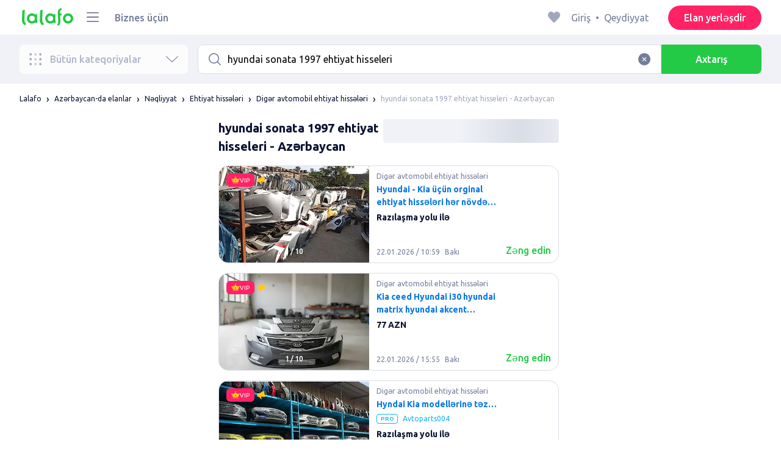

--- FILE ---
content_type: text/html; charset=utf-8
request_url: https://lalafo.az/azerbaijan/zapchasti/diger-avtomobil-ehtiyat-hisseleri/q-hyundai-sonata-1997-ehtiyat-hisseleri
body_size: 58825
content:
<!DOCTYPE html><html><head><meta charSet="utf-8" data-next-head=""/><meta name="viewport" content="width=device-width, initial-scale=1, shrink-to-fit=no, maximum-scale=1" data-next-head=""/><link rel="icon" type="image/png" sizes="32x32" href="/favicons/favicon-32x32.png" data-next-head=""/><link rel="icon" type="image/png" sizes="16x16" href="/favicons/favicon-16x16.png" data-next-head=""/><link rel="preload" as="image" imageSrcSet="/_next/image?url=%2Flogo-green.svg&amp;w=96&amp;q=75 1x, /_next/image?url=%2Flogo-green.svg&amp;w=256&amp;q=75 2x" data-next-head=""/><title data-next-head="">hyundai sonata 1997 ehtiyat hisseleri: Azərbaycan ᐈ Digər avtomobil ehtiyat hissələri ▷ 2072 elan ➤ lalafo.az</title><meta name="description" content="lalafo.az ❱❱❱&amp;#12304;2072 elan&amp;#12305; hyundai sonata 1997 ehtiyat hisseleri ➤ Azərbaycan ⏩ Digər avtomobil ehtiyat hissələri ✅ Məhsul və xidmət alıb satmağın ən sadə üsulu lalafo.az ➡️ hyundai sonata 1997 ehtiyat hisseleri: Digər avtomobil ehtiyat hissələri pulsuz elanlar lövhəsində Azərbaycan❗" data-next-head=""/><meta name="google-site-verification" content="BNrYcH5b-5VDviyTaHs8UXIyDS5TnC4pal_IMYfDNho" data-next-head=""/><meta name="robots" content="all" data-next-head=""/><meta property="og:title" content="hyundai sonata 1997 ehtiyat hisseleri: Azərbaycan ᐈ Digər avtomobil ehtiyat hissələri ▷ 2072 elan ➤ lalafo.az" data-next-head=""/><meta property="og:description" content="lalafo.az ❱❱❱&amp;#12304;2072 elan&amp;#12305; hyundai sonata 1997 ehtiyat hisseleri ➤ Azərbaycan ⏩ Digər avtomobil ehtiyat hissələri ✅ Məhsul və xidmət alıb satmağın ən sadə üsulu lalafo.az ➡️ hyundai sonata 1997 ehtiyat hisseleri: Digər avtomobil ehtiyat hissələri pulsuz elanlar lövhəsində Azərbaycan❗" data-next-head=""/><meta property="og:site_name" content="Lalafo" data-next-head=""/><meta property="og:url" content="https://lalafo.az/azerbaijan/zapchasti/diger-avtomobil-ehtiyat-hisseleri/q-hyundai-sonata-1997-ehtiyat-hisseleri" data-next-head=""/><meta property="og:image" content="/images/lalafo-logo.png" data-next-head=""/><meta property="og:type" content="website" data-next-head=""/><meta property="al:ios:url" content="https://lalafo.az/azerbaijan/zapchasti/diger-avtomobil-ehtiyat-hisseleri/q-hyundai-sonata-1997-ehtiyat-hisseleri" data-next-head=""/><meta property="al:ios:app_store_id" content="1063347253" data-next-head=""/><meta property="al:android:url" content="https://lalafo.az/azerbaijan/zapchasti/diger-avtomobil-ehtiyat-hisseleri/q-hyundai-sonata-1997-ehtiyat-hisseleri" data-next-head=""/><meta property="al:android:package" content="com.lalafo" data-next-head=""/><link href="https://lalafo.az/azerbaijan/zapchasti/diger-avtomobil-ehtiyat-hisseleri/q-hyundai-sonata-1997-ehtiyat-hisseleri" rel="canonical" data-next-head=""/><link rel="preload" as="image" imageSrcSet="/_next/image?url=%2Flogo-gray.svg&amp;w=96&amp;q=75 1x, /_next/image?url=%2Flogo-gray.svg&amp;w=256&amp;q=75 2x" data-next-head=""/><link rel="preload" href="/_next/static/media/4b1cfd3867993fed-s.p.woff2" as="font" type="font/woff2" crossorigin="anonymous" data-next-font="size-adjust"/><link rel="preload" href="/_next/static/media/77f5a85cac4ea515-s.p.woff2" as="font" type="font/woff2" crossorigin="anonymous" data-next-font="size-adjust"/><link rel="preload" href="/_next/static/media/eeeb642bd71d217b-s.p.woff2" as="font" type="font/woff2" crossorigin="anonymous" data-next-font="size-adjust"/><link rel="preload" href="/_next/static/media/70d2fd2b9078a5a3-s.p.woff2" as="font" type="font/woff2" crossorigin="anonymous" data-next-font="size-adjust"/><link rel="preload" href="/_next/static/media/e8773fdd4b7ad26f-s.p.woff2" as="font" type="font/woff2" crossorigin="anonymous" data-next-font="size-adjust"/><link rel="preload" href="/_next/static/media/23822ac40846484b-s.p.woff2" as="font" type="font/woff2" crossorigin="anonymous" data-next-font="size-adjust"/><link rel="preload" href="/_next/static/media/12a3e8885b69eb86-s.p.woff2" as="font" type="font/woff2" crossorigin="anonymous" data-next-font="size-adjust"/><link rel="preload" href="/_next/static/media/3ecd40fce058ee61-s.p.woff2" as="font" type="font/woff2" crossorigin="anonymous" data-next-font="size-adjust"/><link rel="preload" href="/_next/static/media/854d2e4705543874-s.p.woff2" as="font" type="font/woff2" crossorigin="anonymous" data-next-font="size-adjust"/><link rel="preload" href="/_next/static/media/b188519314c42064-s.p.woff2" as="font" type="font/woff2" crossorigin="anonymous" data-next-font="size-adjust"/><link rel="preload" href="/_next/static/media/b664222af7dcc13c-s.p.woff2" as="font" type="font/woff2" crossorigin="anonymous" data-next-font="size-adjust"/><link rel="preload" href="/_next/static/media/33a864272e2b3e97-s.p.woff2" as="font" type="font/woff2" crossorigin="anonymous" data-next-font="size-adjust"/><link rel="preload" href="/_next/static/media/07fccecd6728972a-s.p.woff2" as="font" type="font/woff2" crossorigin="anonymous" data-next-font="size-adjust"/><link rel="preload" href="/_next/static/media/46bdd75a3ff56824-s.p.woff2" as="font" type="font/woff2" crossorigin="anonymous" data-next-font="size-adjust"/><link rel="preload" href="/_next/static/css/9ddb18964f3a708c.css" as="style"/><link rel="stylesheet" href="/_next/static/css/9ddb18964f3a708c.css" data-n-g=""/><link rel="preload" href="/_next/static/css/a5fbe23767d5ff07.css" as="style"/><link rel="stylesheet" href="/_next/static/css/a5fbe23767d5ff07.css" data-n-p=""/><link rel="preload" href="/_next/static/css/68c75183f4c5c6ee.css" as="style"/><link rel="stylesheet" href="/_next/static/css/68c75183f4c5c6ee.css" data-n-p=""/><link rel="preload" href="/_next/static/css/fee30bd560998f46.css" as="style"/><link rel="stylesheet" href="/_next/static/css/fee30bd560998f46.css" data-n-p=""/><link rel="preload" href="/_next/static/css/164cb245e3176f55.css" as="style"/><link rel="stylesheet" href="/_next/static/css/164cb245e3176f55.css" data-n-p=""/><noscript data-n-css=""></noscript><script defer="" nomodule="" src="/_next/static/chunks/polyfills-42372ed130431b0a.js"></script><script src="/_next/static/chunks/webpack-b8d38cea7b98459c.js" defer=""></script><script src="/_next/static/chunks/framework-35ed57db78f589bd.js" defer=""></script><script src="/_next/static/chunks/main-72ede26f42b9444c.js" defer=""></script><script src="/_next/static/chunks/pages/_app-8e4e18e27e8791ad.js" defer=""></script><script src="/_next/static/chunks/4092-106b393b81d68b57.js" defer=""></script><script src="/_next/static/chunks/1130-1d5bacb0d9b83c6c.js" defer=""></script><script src="/_next/static/chunks/1921-3975e7a3e31fff8a.js" defer=""></script><script src="/_next/static/chunks/9357-1623c0144ceaf002.js" defer=""></script><script src="/_next/static/chunks/290-c3ef7f8b3446a4ae.js" defer=""></script><script src="/_next/static/chunks/7878-bc600dc589421afb.js" defer=""></script><script src="/_next/static/chunks/3992-0ae92db311b8ca4c.js" defer=""></script><script src="/_next/static/chunks/3325-88fc9a7808898d8a.js" defer=""></script><script src="/_next/static/chunks/5472-cc344e03526628e6.js" defer=""></script><script src="/_next/static/chunks/1786-234914d4743e50af.js" defer=""></script><script src="/_next/static/chunks/6151-e82e8ea6d1c1309f.js" defer=""></script><script src="/_next/static/chunks/5197-a323fdc46e9b746b.js" defer=""></script><script src="/_next/static/chunks/6677-147ca619ffdcab53.js" defer=""></script><script src="/_next/static/chunks/2218-8f10efd504cad217.js" defer=""></script><script src="/_next/static/chunks/2531-e2b11cf3145feeb9.js" defer=""></script><script src="/_next/static/chunks/2550-3567d2b126f57705.js" defer=""></script><script src="/_next/static/chunks/4592-162a1e6173b993a5.js" defer=""></script><script src="/_next/static/chunks/7067-84cc66af89462b5e.js" defer=""></script><script src="/_next/static/chunks/9597-f7b0560565591842.js" defer=""></script><script src="/_next/static/chunks/7832-9354541bc47d9c26.js" defer=""></script><script src="/_next/static/chunks/pages/%5Blang%5D/%5Bcity%5D/%5B...categoryParams%5D-3b54c4556bc940b2.js" defer=""></script><script src="/_next/static/fcdYon1gaqyWfc-FrbWG2/_buildManifest.js" defer=""></script><script src="/_next/static/fcdYon1gaqyWfc-FrbWG2/_ssgManifest.js" defer=""></script></head><body><div id="__next"><style>
#nprogress {
  pointer-events: none;
}

#nprogress .bar {
  background: var(--primaryGreen);

  position: fixed;
  z-index: 99999;
  top: 0;
  left: 0;

  width: 100%;
  height: 2px;
}

/* Fancy blur effect */
#nprogress .peg {
  display: block;
  position: absolute;
  right: 0px;
  width: 100px;
  height: 100%;
  box-shadow: 0 0 10px var(--primaryGreen), 0 0 5px var(--primaryGreen);
  opacity: 1.0;

  -webkit-transform: rotate(3deg) translate(0px, -4px);
      -ms-transform: rotate(3deg) translate(0px, -4px);
          transform: rotate(3deg) translate(0px, -4px);
}

/* Remove these to get rid of the spinner */
#nprogress .spinner {
  display: block;
  position: fixed;
  z-index: 1031;
  top: 15px;
  bottom: auto;
  right: 15px;
  left: auto;
}

#nprogress .spinner-icon {
  width: 18px;
  height: 18px;
  box-sizing: border-box;

  border: solid 2px transparent;
  border-top-color: var(--primaryGreen);
  border-left-color: var(--primaryGreen);
  border-radius: 50%;

  -webkit-animation: nprogress-spinner 400ms linear infinite;
          animation: nprogress-spinner 400ms linear infinite;
}

.nprogress-custom-parent {
  overflow: hidden;
  position: relative;
}

.nprogress-custom-parent #nprogress .spinner,
.nprogress-custom-parent #nprogress .bar {
  position: absolute;
}

@-webkit-keyframes nprogress-spinner {
  0%   { -webkit-transform: rotate(0deg); }
  100% { -webkit-transform: rotate(360deg); }
}
@keyframes nprogress-spinner {
  0%   { transform: rotate(0deg); }
  100% { transform: rotate(360deg); }
}
</style><div class="desktop 
  __variable_9ca99e
  __variable_57abe2
"><div class="RootLayout_pageContainer__5C45t "><header class="Header_mainHeaderHeightContainer__ctqLr"><section class="Header_mainHeaderContainer__dNkcB"><div class="Header_mainHeader__HhfhK container"><div class="Header_mainHeaderLeftBar__6o8r2"><div class="Header_logoContainer__r5Brp"><a href="/"><img alt="" width="92" height="30" decoding="async" data-nimg="1" style="color:transparent" srcSet="/_next/image?url=%2Flogo-green.svg&amp;w=96&amp;q=75 1x, /_next/image?url=%2Flogo-green.svg&amp;w=256&amp;q=75 2x" src="/_next/image?url=%2Flogo-green.svg&amp;w=256&amp;q=75"/></a></div><div class="HeaderDropdownMenu_headerDropdownMenuWrap__c16l2"><div><div class="LFDropdownMenu LFDropdownMenu_LFDropdownMenu__Wf9sF  "><span><span tabindex="0" class="LFIcon LFIcon_LFIcon__MyeLS LFIcon_primary__6yayE LFIcon_size-24__zGWmQ  LFIconMenu "><svg viewBox="0 0 24 24" fill="none" xmlns="http://www.w3.org/2000/svg"><path d="M2 19.1111C2 18.6202 2.3731 18.2222 2.83333 18.2222H21.1667C21.6269 18.2222 22 18.6202 22 19.1111C22 19.602 21.6269 20 21.1667 20H2.83333C2.3731 20 2 19.602 2 19.1111Z" fill="#737d9b"></path><path d="M2 12C2 11.5091 2.3731 11.1111 2.83333 11.1111H21.1667C21.6269 11.1111 22 11.5091 22 12C22 12.4909 21.6269 12.8889 21.1667 12.8889H2.83333C2.3731 12.8889 2 12.4909 2 12Z" fill="#737d9b"></path><path d="M2 4.88889C2 4.39797 2.3731 4 2.83333 4H21.1667C21.6269 4 22 4.39797 22 4.88889C22 5.37981 21.6269 5.77778 21.1667 5.77778H12H2.83333C2.3731 5.77778 2 5.37981 2 4.88889Z" fill="#737d9b"></path></svg></span></span><div class="containerMenu LFDropdownMenu_containerMenu__uS65y "><div class="HeaderDropdownMenu_headerDropdownContainer__4Ipyc "><div class="HeaderDropdownMenu_languageWrapper__SFDhi"><div><div class="LFDropdownLinksList LFDropdownLinksList_LFDropdownLinksList__EtH7U   undefined LFDropdownLinksList_withIcon__32R5Y LFDropdownLinksList_langStyle__6jgxH"><div class="LFDropdownLinksList_titleWrap__RnkAQ"><p class="LFParagraph LFParagraph_LFParagraph__7Blf1 LFParagraph_size-14__twCik  LFDropdownLinksList_title__F2nwL" style="color:#0a1331"><span class="LFDropdownLinksList_titleText__Qywko"><span tabindex="0" class="LFIcon LFIcon_LFIcon__MyeLS LFIcon_primary__6yayE LFIcon_size-16__xxAv8  LFIconGlobe undefined size-16 "><svg viewBox="0 0 14 14" fill="none" xmlns="http://www.w3.org/2000/svg"><path d="M6.99964 1.33301C6.99981 1.33301 6.99953 1.33301 6.99964 1.33301V1.33301Z" fill="#737d9b"></path><path fill-rule="evenodd" clip-rule="evenodd" d="M13.6668 6.99967C13.6668 10.6816 10.6821 13.6663 7.00016 13.6663C3.31826 13.6663 0.333496 10.6816 0.333496 6.99967C0.333496 3.31778 3.31826 0.333008 7.00016 0.333008C10.6821 0.333008 13.6668 3.31778 13.6668 6.99967ZM7.00064 12.6663C7.0097 12.6663 7.115 12.6632 7.31159 12.4553C7.51482 12.2404 7.74391 11.8758 7.9573 11.3423C7.99607 11.2454 8.03367 11.1446 8.06999 11.04C7.72486 11.0141 7.36403 10.9997 6.98864 10.9997C6.62139 10.9997 6.26806 11.0135 5.92976 11.0383C5.96626 11.1435 6.00405 11.2449 6.04302 11.3423C6.25642 11.8758 6.48551 12.2404 6.68873 12.4553C6.88541 12.6633 6.99072 12.6663 6.99969 12.6663M10.5182 11.4423C9.93777 11.9026 9.26505 12.2515 8.53232 12.4568C8.74093 12.09 8.92756 11.6504 9.08629 11.1528C9.61399 11.2308 10.0932 11.3323 10.5182 11.4423ZM11.3457 10.6369C10.7868 10.4662 10.1145 10.3002 9.34431 10.1805C9.51995 9.37318 9.63081 8.46503 9.65944 7.49967H12.6451C12.5411 8.68868 12.07 9.77243 11.3457 10.6369ZM12.6451 6.49967H9.65944C9.63081 5.53431 9.51995 4.62616 9.34431 3.81886C10.1145 3.69913 10.7868 3.53318 11.3457 3.36248C12.07 4.22691 12.5411 5.31066 12.6451 6.49967ZM10.5182 2.55701C10.0932 2.66709 9.61398 2.76859 9.08628 2.84655C8.92755 2.34889 8.74092 1.9093 8.53232 1.54257C9.26505 1.74787 9.93776 2.09677 10.5182 2.55701ZM6.99964 1.33301C6.9903 1.33305 6.88502 1.33646 6.68873 1.54402C6.48551 1.75891 6.25642 2.12353 6.04302 2.65702C6.00405 2.75444 5.96626 2.85585 5.92976 2.96104C6.26807 2.98583 6.62139 2.99966 6.98864 2.99966C7.36402 2.99966 7.72486 2.98521 8.06999 2.95938C8.03366 2.85478 7.99607 2.75393 7.9573 2.65702C7.74391 2.12353 7.51482 1.75891 7.31159 1.54402C7.11179 1.33274 7.00565 1.33299 6.99964 1.33301C6.99953 1.33301 6.99981 1.33301 6.99964 1.33301ZM3.47649 2.56151C4.05819 2.09905 4.73289 1.74854 5.468 1.54257C5.25895 1.9101 5.07196 2.3508 4.91301 2.84979C4.38382 2.77246 3.9031 2.67137 3.47649 2.56151ZM2.64997 3.36807C1.92832 4.23159 1.45898 5.31323 1.35525 6.49967H4.34088C4.36947 5.53569 4.48006 4.62875 4.65527 3.82231C3.88415 3.70363 3.21057 3.53845 2.64997 3.36807ZM1.35525 7.49967C1.45898 8.68612 1.92832 9.76776 2.64996 10.6313C3.21057 10.4609 3.88414 10.2957 4.65527 10.177C4.48006 9.37059 4.36947 8.46366 4.34088 7.49967H1.35525ZM3.47648 11.4378C4.05819 11.9003 4.73289 12.2508 5.46801 12.4568C5.25895 12.0893 5.07196 11.6485 4.91301 11.1496C4.38382 11.2269 3.90309 11.328 3.47648 11.4378ZM6.98864 9.99967C6.52201 9.99967 6.07616 10.0206 5.65299 10.0573C5.48297 9.30602 5.37096 8.43884 5.34134 7.49967H8.65898C8.62934 8.43966 8.51716 9.30754 8.34689 10.0592C7.917 10.0213 7.46357 9.99967 6.98864 9.99967ZM8.65898 6.49967H5.34134C5.37096 5.5605 5.48297 4.69332 5.653 3.94208C6.07616 3.97876 6.52201 3.99966 6.98864 3.99966C7.46357 3.99966 7.917 3.97801 8.34688 3.94011C8.51716 4.6918 8.62934 5.55968 8.65898 6.49967Z" fill="#737d9b"></path></svg></span>Azərbaycan dili</span><span tabindex="0" class="LFIcon LFIcon_LFIcon__MyeLS LFIcon_primary__6yayE LFIcon_size-12__fDpe0  LFIconArrowDown "><svg viewBox="0 0 24 24" fill="none" xmlns="http://www.w3.org/2000/svg"><path fill-rule="evenodd" clip-rule="evenodd" d="M11.1778 16.6758C11.6319 17.1081 12.3681 17.1081 12.8222 16.6758L21.7957 8.13375C22.0681 7.87439 22.0681 7.45388 21.7957 7.19452C21.5232 6.93516 21.0815 6.93516 20.809 7.19452L12 15.58L3.191 7.19452C2.91855 6.93516 2.4768 6.93516 2.20434 7.19452C1.93189 7.45388 1.93189 7.87439 2.20434 8.13375L11.1778 16.6758Z" fill="#737d9b"></path></svg></span></p></div><ul class="LFDropdownLinksList_list__VYRAi"><li class="LFDropdownLinksList_selected__SDpwb"><a href="https://lalafo.az" class="LFDropdownLinksList_listItemLink__CWM_6"><span class="LFDropdownLinksList_itemLabel__ZVZnP">Azərbaycan dili</span><span tabindex="0" class="LFIcon LFIcon_LFIcon__MyeLS LFIcon_primary__6yayE LFIcon_size-16__xxAv8  LFIconCheck "><svg viewBox="0 0 24 24" fill="none" xmlns="http://www.w3.org/2000/svg"><path fill-rule="evenodd" clip-rule="evenodd" d="M9.28616 13.7998L7.09412 11.6796C6.51468 11.1192 5.59713 11.1129 5.01009 11.6654C4.38271 12.2559 4.37591 13.2508 4.99518 13.8497L9.28616 18L19.0105 8.59453C19.6296 7.99574 19.6296 7.00321 19.0105 6.40443C18.4188 5.83214 17.4795 5.83337 16.8893 6.40721L9.28616 13.7998Z" fill="#22ca46"></path></svg></span></a></li><li class=""><a href="https://lalafo.az/ru" class="LFDropdownLinksList_listItemLink__CWM_6"><span class="LFDropdownLinksList_itemLabel__ZVZnP">Русский</span></a></li></ul></div></div></div><ul class="MenuList_menuList__vey9V"><li class="MenuSection_menuSectionItem__5PwY3"><span class="LFCaption LFCaption_LFCaption__Q4aKz LFCaption_size-14__Fc_bm " style="color:#0a1331">Hüquqi məlumat</span><span tabindex="0" class="LFIcon LFIcon_LFIcon__MyeLS LFIcon_primary__6yayE LFIcon_size-12__fDpe0  LFIconArrowRight "><svg viewBox="0 0 24 24" fill="none" xmlns="http://www.w3.org/2000/svg"><path fill-rule="evenodd" clip-rule="evenodd" d="M16.6758 12.8222C17.1081 12.3681 17.1081 11.6319 16.6758 11.1778L8.13375 2.20434C7.87439 1.93189 7.45388 1.93189 7.19452 2.20434C6.93516 2.4768 6.93516 2.91854 7.19452 3.191L15.58 12L7.19452 20.809C6.93516 21.0815 6.93516 21.5232 7.19452 21.7957C7.45388 22.0681 7.87439 22.0681 8.13375 21.7957L16.6758 12.8222Z" fill="#737d9b"></path></svg></span></li><li class="MenuSection_menuSectionItem__5PwY3"><span class="LFCaption LFCaption_LFCaption__Q4aKz LFCaption_size-14__Fc_bm " style="color:#0a1331">lalafo qaydaları</span><span tabindex="0" class="LFIcon LFIcon_LFIcon__MyeLS LFIcon_primary__6yayE LFIcon_size-12__fDpe0  LFIconArrowRight "><svg viewBox="0 0 24 24" fill="none" xmlns="http://www.w3.org/2000/svg"><path fill-rule="evenodd" clip-rule="evenodd" d="M16.6758 12.8222C17.1081 12.3681 17.1081 11.6319 16.6758 11.1778L8.13375 2.20434C7.87439 1.93189 7.45388 1.93189 7.19452 2.20434C6.93516 2.4768 6.93516 2.91854 7.19452 3.191L15.58 12L7.19452 20.809C6.93516 21.0815 6.93516 21.5232 7.19452 21.7957C7.45388 22.0681 7.87439 22.0681 8.13375 21.7957L16.6758 12.8222Z" fill="#737d9b"></path></svg></span></li><li class="MenuItem_menuItem__fwWbK"><a href="https://lalafo.az/page/about-us"><span class="LFCaption LFCaption_LFCaption__Q4aKz LFCaption_size-14__Fc_bm " style="color:#0a1331">Bizim haqqımızda</span></a></li><li class="MenuItem_menuItem__fwWbK"><a href="https://lalafo.az/page/contacts"><span class="LFCaption LFCaption_LFCaption__Q4aKz LFCaption_size-14__Fc_bm " style="color:#0a1331">Əlaqə</span></a></li></ul></div><ul class="SocialList_mainSocialList__jNmQK HeaderDropdownMenu_socialList__g2AZO"><li class="SocialList_mainSocialListItem__qv4LN"><a href="https://www.facebook.com/lalafoAZ/" class="SocialList_socialItemLink__CSfDO SocialList_facebook__NtluI" target="_blank" rel="noopener noreferrer"><span tabindex="0" class="LFIcon LFIcon_LFIcon__MyeLS LFIcon_primary__6yayE LFIcon_size-16__xxAv8  LFIconFacebookMono undefined size-16 #737d9b "><svg viewBox="0 0 16 16" fill="none" xmlns="http://www.w3.org/2000/svg"><path fill-rule="evenodd" clip-rule="evenodd" d="M6.25124 15H8.7525V8.00342H10.6289L11 5.81724H8.7525V4.23307C8.7525 3.72238 9.07675 3.18618 9.54017 3.18618H10.8175V1H9.25208V1.0098C6.8027 1.10033 6.29946 2.54498 6.25582 4.06242H6.25124V5.81724H5V8.00342H6.25124V15Z" fill="#737d9b"></path></svg></span><p class="LFParagraph LFParagraph_LFParagraph__7Blf1 LFParagraph_size-14__twCik  ">Facebook</p></a></li><li class="SocialList_mainSocialListItem__qv4LN"><a href="https://twitter.com/lalafo_com" class="SocialList_socialItemLink__CSfDO SocialList_x__7jys9" target="_blank" rel="noopener noreferrer"><span tabindex="0" class="LFIcon LFIcon_LFIcon__MyeLS LFIcon_primary__6yayE LFIcon_size-28__0hebi  LFIconXMono  size-28 #737d9b "><svg viewBox="0 0 29 22" fill="none" xmlns="http://www.w3.org/2000/svg"><g clip-path="url(#clip0_14675_11780)"><path d="M10.6838 16.2187L7.56415 11.6861L7.11987 11.0409L3.49983 5.78126H5.05701L7.98459 10.0348L8.42882 10.6801L12.241 16.2187H10.6838ZM12.8848 15.776L8.95548 10.0675L8.51125 9.42189L5.70047 5.33841L5.46752 5H2.01367L2.85601 6.22401L6.59323 11.6541L7.03748 12.299L10.0403 16.662L10.2733 17H13.7271L12.8848 15.776Z" fill="#737d9b"></path><path d="M7.1197 11.0409L7.56397 11.6861L7.03731 12.299L2.99645 17H2L6.59306 11.6541L7.1197 11.0409Z" fill="#737d9b"></path><path d="M13.3111 4.99963L8.95527 10.0671L8.42861 10.6797L7.98438 10.0345L8.51104 9.42152L11.4616 5.98721L12.3147 4.99963H13.3111Z" fill="#737d9b"></path><path d="M27.028 16.5C26.888 16.22 26.72 15.912 26.524 15.576C26.328 15.2307 26.1133 14.876 25.88 14.512C25.6467 14.1387 25.404 13.77 25.152 13.406C24.9 13.0327 24.6573 12.6827 24.424 12.356C24.1907 12.6827 23.948 13.0327 23.696 13.406C23.444 13.77 23.2013 14.1387 22.968 14.512C22.744 14.876 22.5293 15.2307 22.324 15.576C22.128 15.912 21.96 16.22 21.82 16.5H20.322C20.742 15.6787 21.2273 14.8433 21.778 13.994C22.338 13.1447 22.9307 12.272 23.556 11.376L20.448 6.798H22.016L24.41 10.41L26.776 6.798H28.33L25.278 11.32C25.9127 12.2253 26.51 13.1073 27.07 13.966C27.63 14.8247 28.1247 15.6693 28.554 16.5H27.028Z" fill="#737d9b"></path></g><defs><clipPath id="clip0_14675_11780"><rect width="29" height="21" fill="white" transform="translate(0 0.5)"></rect></clipPath></defs></svg></span></a></li><li class="SocialList_mainSocialListItem__qv4LN"><a href="https://www.instagram.com/lalafoaz" class="SocialList_socialItemLink__CSfDO SocialList_instagram__Ls_4l" target="_blank" rel="noopener noreferrer"><span tabindex="0" class="LFIcon LFIcon_LFIcon__MyeLS LFIcon_primary__6yayE LFIcon_size-16__xxAv8  LFIconInstagramMono undefined size-16 #737d9b "><svg viewBox="0 0 16 16" fill="none" xmlns="http://www.w3.org/2000/svg"><path fill-rule="evenodd" clip-rule="evenodd" d="M8.00083 0.666626C6.0092 0.666626 5.75947 0.675068 4.97729 0.710756C4.19674 0.746357 3.66366 0.870336 3.1972 1.05163C2.71497 1.23901 2.30601 1.48976 1.8983 1.89744C1.49062 2.30515 1.23986 2.71412 1.05249 3.19635C0.87119 3.6628 0.747212 4.19589 0.711611 4.97644C0.675922 5.75861 0.66748 6.00835 0.66748 7.99997C0.66748 9.99157 0.675922 10.2413 0.711611 11.0235C0.747212 11.804 0.87119 12.3371 1.05249 12.8036C1.23986 13.2858 1.49062 13.6948 1.8983 14.1025C2.30601 14.5102 2.71497 14.7609 3.1972 14.9483C3.66366 15.1296 4.19674 15.2536 4.97729 15.2892C5.75947 15.3249 6.0092 15.3333 8.00083 15.3333C9.99243 15.3333 10.2422 15.3249 11.0243 15.2892C11.8049 15.2536 12.338 15.1296 12.8044 14.9483C13.2867 14.7609 13.6956 14.5102 14.1033 14.1025C14.511 13.6948 14.7618 13.2858 14.9492 12.8036C15.1304 12.3371 15.2544 11.804 15.29 11.0235C15.3257 10.2413 15.3341 9.99157 15.3341 7.99997C15.3341 6.00835 15.3257 5.75861 15.29 4.97644C15.2544 4.19589 15.1304 3.6628 14.9492 3.19635C14.7618 2.71412 14.511 2.30515 14.1033 1.89744C13.6956 1.48976 13.2867 1.23901 12.8044 1.05163C12.338 0.870336 11.8049 0.746357 11.0243 0.710756C10.2422 0.675068 9.99243 0.666626 8.00083 0.666626ZM8.00099 1.99997C9.95514 1.99997 10.1866 2.00744 10.9584 2.04265C11.6719 2.07518 12.0594 2.19441 12.3173 2.29464C12.6589 2.4274 12.9027 2.586 13.1588 2.84212C13.4149 3.0982 13.5735 3.34201 13.7063 3.68362C13.8065 3.94151 13.9258 4.32903 13.9583 5.0426C13.9935 5.81432 14.001 6.0458 14.001 7.99998C14.001 9.95414 13.9935 10.1856 13.9583 10.9573C13.9258 11.6709 13.8065 12.0584 13.7063 12.3163C13.5735 12.6579 13.4149 12.9017 13.1588 13.1578C12.9027 13.4139 12.6589 13.5725 12.3173 13.7053C12.0594 13.8055 11.6719 13.9248 10.9584 13.9573C10.1867 13.9925 9.95529 14 8.00099 14C6.04667 14 5.81524 13.9925 5.0436 13.9573C4.33004 13.9248 3.94252 13.8055 3.68463 13.7053C3.34301 13.5725 3.09921 13.4139 2.84312 13.1578C2.58703 12.9017 2.42841 12.6579 2.29565 12.3163C2.19542 12.0584 2.07619 11.6709 2.04365 10.9573C2.00844 10.1856 2.00098 9.95414 2.00098 7.99998C2.00098 6.0458 2.00844 5.81432 2.04365 5.0426C2.07619 4.32903 2.19542 3.94151 2.29565 3.68362C2.42841 3.34201 2.587 3.0982 2.84312 2.84212C3.09921 2.586 3.34301 2.4274 3.68463 2.29464C3.94252 2.19441 4.33004 2.07518 5.0436 2.04265C5.81533 2.00744 6.04681 1.99997 8.00099 1.99997ZM8.00083 11.3333C6.15985 11.3333 4.66748 9.84093 4.66748 7.99998C4.66748 6.15901 6.15985 4.66664 8.00083 4.66664C9.84177 4.66664 11.3341 6.15901 11.3341 7.99998C11.3341 9.84093 9.84177 11.3333 8.00083 11.3333ZM8.0005 9.99997C6.89591 9.99997 6.00049 9.10454 6.00049 7.99998C6.00049 6.89539 6.89591 5.99997 8.0005 5.99997C9.10506 5.99997 10.0005 6.89539 10.0005 7.99998C10.0005 9.10454 9.10506 9.99997 8.0005 9.99997ZM11.667 5.3333C12.2193 5.3333 12.667 4.88561 12.667 4.33332C12.667 3.78103 12.2193 3.3333 11.667 3.3333C11.1147 3.3333 10.667 3.78103 10.667 4.33332C10.667 4.88561 11.1147 5.3333 11.667 5.3333Z" fill="#737d9b"></path></svg></span><p class="LFParagraph LFParagraph_LFParagraph__7Blf1 LFParagraph_size-14__twCik  ">Instagram</p></a></li></ul></div></div></div></div><a class="LFLink LFLink_LFLink__iZL_Y LFLink_large__r_smV  LFLink_weight-500__Dj2og " href="https://lalafo.az/info/paid-posting" target="_blank">Biznes üçün</a></div><div class="RightBarDefault_rightBarDefaultContainer__cS9Rm"><ul class="RightBarDefault_headerList__wA__O"><li class="RightBarDefault_headerListItem__sRRUG"><span tabindex="0" class="LFIcon LFIcon_LFIcon__MyeLS LFIcon_primary__6yayE LFIcon_size-24__zGWmQ  LFIconHeart  size-24 var(--neutralMediumGrey) "><svg width="16" height="16" viewBox="0 0 16 16" fill="none" xmlns="http://www.w3.org/2000/svg"><path fill-rule="evenodd" clip-rule="evenodd" d="M13.6385 3.11717C14.2968 3.83213 14.6666 4.80202 14.6666 5.81337C14.6666 6.82471 14.2968 7.7946 13.6385 8.50956L8.98197 13.5694C8.95632 13.5973 8.92949 13.6241 8.90155 13.6497C8.35911 14.1465 7.51566 14.1106 7.01764 13.5694L2.3611 8.50956C0.990719 7.02049 0.990719 4.60624 2.3611 3.11717C3.73147 1.6281 5.9533 1.6281 7.32367 3.11717L7.99981 3.85187L8.67594 3.11717C9.33392 2.40188 10.2265 2 11.1572 2C12.088 2 12.9806 2.40188 13.6385 3.11717Z" fill="var(--neutralMediumGrey)"></path></svg></span></li></ul><div class="HeaderUserMenu_mainHeaderUserMenu__X3P0l"><div><p class="LFParagraph LFParagraph_LFParagraph__7Blf1 LFParagraph_size-16__SrXOu  GuestMenu_guestMenu__PZA3_">Giriş<span class="GuestMenu_dotSpreader__1X6M3">•</span>Qeydiyyat</p></div></div><button class="LFButton LFButton_LFButton__cJp8r LFButton_medium__WfNI9 LFButton_primary-pink__f3D_I  RightBarDefault_headerSellButton__yCyal" type="button">Elan yerləşdir</button></div></div></section></header><div class="RootLayout_page__7duUv "><div class="ListingDesktop_listingDesktopContainer__JqVWx"><section></section><section class="NavigationBar_navigationBarContainer__q1Tmr"><div class="container NavigationBar_navigationBar__PEI45"><div class="AllCategoriesButton_allCategoriesButtonContainer__G_p1x"><button class="AllCategoriesButton_allCategoriesButton__FrS5g " type="button" disabled=""><span tabindex="0" class="LFIcon LFIcon_LFIcon__MyeLS LFIcon_primary__6yayE LFIcon_size-24__zGWmQ  LFIconCategories  size-24 "><svg xmlns="http://www.w3.org/2000/svg" width="32" height="32" viewBox="0 0 32 32" fill="none"><path fill-rule="evenodd" clip-rule="evenodd" d="M26.6667 29.3333C28.1394 29.3333 29.3333 28.1394 29.3333 26.6667C29.3333 25.1939 28.1394 24 26.6667 24C25.1939 24 24 25.1939 24 26.6667C24 28.1394 25.1939 29.3333 26.6667 29.3333Z" fill="url(#paint0_radial_539_1837)"></path><path fill-rule="evenodd" clip-rule="evenodd" d="M15.9997 29.3333C17.4724 29.3333 18.6663 28.1394 18.6663 26.6667C18.6663 25.1939 17.4724 24 15.9997 24C14.5269 24 13.333 25.1939 13.333 26.6667C13.333 28.1394 14.5269 29.3333 15.9997 29.3333Z" fill="url(#paint1_radial_539_1837)"></path><path fill-rule="evenodd" clip-rule="evenodd" d="M5.33317 29.3333C6.80593 29.3333 7.99984 28.1394 7.99984 26.6667C7.99984 25.1939 6.80593 24 5.33317 24C3.86041 24 2.6665 25.1939 2.6665 26.6667C2.6665 28.1394 3.86041 29.3333 5.33317 29.3333Z" fill="url(#paint2_radial_539_1837)"></path><path fill-rule="evenodd" clip-rule="evenodd" d="M26.6667 18.6666C28.1394 18.6666 29.3333 17.4727 29.3333 16C29.3333 14.5272 28.1394 13.3333 26.6667 13.3333C25.1939 13.3333 24 14.5272 24 16C24 17.4727 25.1939 18.6666 26.6667 18.6666Z" fill="url(#paint3_radial_539_1837)"></path><path fill-rule="evenodd" clip-rule="evenodd" d="M15.9997 18.6666C17.4724 18.6666 18.6663 17.4727 18.6663 16C18.6663 14.5272 17.4724 13.3333 15.9997 13.3333C14.5269 13.3333 13.333 14.5272 13.333 16C13.333 17.4727 14.5269 18.6666 15.9997 18.6666Z" fill="url(#paint4_radial_539_1837)"></path><path fill-rule="evenodd" clip-rule="evenodd" d="M5.33317 18.6666C6.80593 18.6666 7.99984 17.4727 7.99984 16C7.99984 14.5272 6.80593 13.3333 5.33317 13.3333C3.86041 13.3333 2.6665 14.5272 2.6665 16C2.6665 17.4727 3.86041 18.6666 5.33317 18.6666Z" fill="url(#paint5_radial_539_1837)"></path><path fill-rule="evenodd" clip-rule="evenodd" d="M26.6667 8.00002C28.1394 8.00002 29.3333 6.80611 29.3333 5.33335C29.3333 3.86059 28.1394 2.66669 26.6667 2.66669C25.1939 2.66669 24 3.86059 24 5.33335C24 6.80611 25.1939 8.00002 26.6667 8.00002Z" fill="url(#paint6_radial_539_1837)"></path><path fill-rule="evenodd" clip-rule="evenodd" d="M15.9997 8.00002C17.4724 8.00002 18.6663 6.80611 18.6663 5.33335C18.6663 3.86059 17.4724 2.66669 15.9997 2.66669C14.5269 2.66669 13.333 3.86059 13.333 5.33335C13.333 6.80611 14.5269 8.00002 15.9997 8.00002Z" fill="url(#paint7_radial_539_1837)"></path><path fill-rule="evenodd" clip-rule="evenodd" d="M5.33317 8.00002C6.80593 8.00002 7.99984 6.80611 7.99984 5.33335C7.99984 3.86059 6.80593 2.66669 5.33317 2.66669C3.86041 2.66669 2.6665 3.86059 2.6665 5.33335C2.6665 6.80611 3.86041 8.00002 5.33317 8.00002Z" fill="url(#paint8_radial_539_1837)"></path><defs><radialGradient id="paint0_radial_539_1837" cx="0" cy="0" r="1" gradientUnits="userSpaceOnUse" gradientTransform="translate(25.4815 26.6667) rotate(-180) scale(3.55556)"><stop stop-color="#C1C6D3"></stop><stop offset="1" stop-color="#737D9B"></stop></radialGradient><radialGradient id="paint1_radial_539_1837" cx="0" cy="0" r="1" gradientUnits="userSpaceOnUse" gradientTransform="translate(14.8145 26.3704) rotate(176.424) scale(4.74999)"><stop stop-color="#D9DDE7"></stop><stop offset="1" stop-color="#A1A8BD"></stop></radialGradient><radialGradient id="paint2_radial_539_1837" cx="0" cy="0" r="1" gradientUnits="userSpaceOnUse" gradientTransform="translate(4.14799 26.6667) rotate(-180) scale(3.55556)"><stop stop-color="#C1C6D3"></stop><stop offset="1" stop-color="#737D9B"></stop></radialGradient><radialGradient id="paint3_radial_539_1837" cx="0" cy="0" r="1" gradientUnits="userSpaceOnUse" gradientTransform="translate(25.4815 16) rotate(-180) scale(3.55556)"><stop stop-color="#C1C6D3"></stop><stop offset="1" stop-color="#737D9B"></stop></radialGradient><radialGradient id="paint4_radial_539_1837" cx="0" cy="0" r="1" gradientUnits="userSpaceOnUse" gradientTransform="translate(14.8145 15.7037) rotate(176.424) scale(4.74999)"><stop stop-color="#D9DDE7"></stop><stop offset="1" stop-color="#A1A8BD"></stop></radialGradient><radialGradient id="paint5_radial_539_1837" cx="0" cy="0" r="1" gradientUnits="userSpaceOnUse" gradientTransform="translate(4.14799 16) rotate(-180) scale(3.55556)"><stop stop-color="#C1C6D3"></stop><stop offset="1" stop-color="#737D9B"></stop></radialGradient><radialGradient id="paint6_radial_539_1837" cx="0" cy="0" r="1" gradientUnits="userSpaceOnUse" gradientTransform="translate(25.4815 5.33335) rotate(-180) scale(3.55556)"><stop stop-color="#C1C6D3"></stop><stop offset="1" stop-color="#737D9B"></stop></radialGradient><radialGradient id="paint7_radial_539_1837" cx="0" cy="0" r="1" gradientUnits="userSpaceOnUse" gradientTransform="translate(14.8145 5.03706) rotate(176.424) scale(4.74999)"><stop stop-color="#D9DDE7"></stop><stop offset="1" stop-color="#A1A8BD"></stop></radialGradient><radialGradient id="paint8_radial_539_1837" cx="0" cy="0" r="1" gradientUnits="userSpaceOnUse" gradientTransform="translate(4.14799 5.33335) rotate(-180) scale(3.55556)"><stop stop-color="#C1C6D3"></stop><stop offset="1" stop-color="#737D9B"></stop></radialGradient></defs></svg></span><div class="AllCategoriesButton_allCategoriesButtonContentContainer__iSL76"><p class="LFSubHeading LFSubHeading_LFSubHeading__bFlVS LFSubHeading_size-16__lhRfs LFSubHeading_weight-500__r2_fe ">Bütün kateqoriyalar</p><span tabindex="0" class="LFIcon LFIcon_LFIcon__MyeLS LFIcon_primary__6yayE LFIcon_size-24__zGWmQ  LFIconArrowDown "><svg viewBox="0 0 24 24" fill="none" xmlns="http://www.w3.org/2000/svg"><path fill-rule="evenodd" clip-rule="evenodd" d="M11.1778 16.6758C11.6319 17.1081 12.3681 17.1081 12.8222 16.6758L21.7957 8.13375C22.0681 7.87439 22.0681 7.45388 21.7957 7.19452C21.5232 6.93516 21.0815 6.93516 20.809 7.19452L12 15.58L3.191 7.19452C2.91855 6.93516 2.4768 6.93516 2.20434 7.19452C1.93189 7.45388 1.93189 7.87439 2.20434 8.13375L11.1778 16.6758Z" fill="#737d9b"></path></svg></span></div></button></div><div class="NavigationBar_searchInputContainer__64k9X"><div class="SearchInput_searchInputContainer__ciBd_"><span tabindex="0" class="LFIcon LFIcon_LFIcon__MyeLS LFIcon_primary__6yayE LFIcon_size-24__zGWmQ  LFIconSearch  size-24 "><svg xmlns="http://www.w3.org/2000/svg" viewBox="0 0 24 24" fill="none"><path fill-rule="evenodd" clip-rule="evenodd" d="M2 10.5333C2 5.8205 5.8205 2 10.5333 2C15.2462 2 19.0667 5.8205 19.0667 10.5333C19.0667 12.6017 18.3308 14.4981 17.1066 15.9752L21.7657 20.6343C22.0781 20.9467 22.0781 21.4533 21.7657 21.7657C21.4533 22.0781 20.9467 22.0781 20.6343 21.7657L15.9752 17.1066C14.4981 18.3308 12.6017 19.0667 10.5333 19.0667C5.8205 19.0667 2 15.2462 2 10.5333ZM10.5333 17.4667C6.70416 17.4667 3.6 14.3625 3.6 10.5333C3.6 6.70416 6.70416 3.6 10.5333 3.6C14.3625 3.6 17.4667 6.70416 17.4667 10.5333C17.4667 14.3625 14.3625 17.4667 10.5333 17.4667Z" fill="#737d9b"></path></svg></span><input type="text" class="SearchInput_searchInput___QxoV" placeholder="Digər avtomobil ehtiyat hissələri-da axtar" value="hyundai sonata 1997 ehtiyat hisseleri"/><span tabindex="0" class="LFIcon LFIcon_LFIcon__MyeLS LFIcon_primary__6yayE LFIcon_size-24__zGWmQ  LFIconCrossFilled "><svg viewBox="0 0 32 32" fill="none" xmlns="http://www.w3.org/2000/svg"><circle cx="16.0013" cy="16.0003" r="13.3333" fill="#737d9b"></circle><path d="M12.2305 12.2285L19.7729 19.771M12.2305 19.771L19.7729 12.2285" stroke="#ffffff" stroke-width="1.5" stroke-linecap="round"></path></svg></span><button type="button" class="SearchInput_searchInputButton__UQuOx"><p class="LFSubHeading LFSubHeading_LFSubHeading__bFlVS LFSubHeading_size-16__lhRfs LFSubHeading_weight-500__r2_fe " style="color:#ffffff">Axtarış</p></button></div></div></div></section><div class="container"><div class="CategoryTabList_categoryTabListContainer__x0HcO CategoryTabList_emptyCategoryTabList__lnAFI"><nav class="CategoryTabList_categoryTabList__5JTwc "></nav></div><div class="ListingBreadcrumbs_listingBreadcrumbsContainer__quMbm"><ul class="ListingBreadcrumbs_listingBreadcrumbs__IBQtS"><li class="ListingBreadcrumbs_listingBreadcrumbsItem__pArkM"><a href="/"><span class="LFCaption LFCaption_LFCaption__Q4aKz LFCaption_size-12__J5Ipd ">Lalafo</span></a></li><li class="ListingBreadcrumbs_listingBreadcrumbsItem__pArkM"><a href="/azerbaijan"><span class="LFCaption LFCaption_LFCaption__Q4aKz LFCaption_size-12__J5Ipd ">Azərbaycan-da elanlar</span></a></li><li class="ListingBreadcrumbs_listingBreadcrumbsItem__pArkM"><a href="/azerbaijan/transport"><span class="LFCaption LFCaption_LFCaption__Q4aKz LFCaption_size-12__J5Ipd ">Nəqliyyat</span></a></li><li class="ListingBreadcrumbs_listingBreadcrumbsItem__pArkM"><a href="/azerbaijan/zapchasti"><span class="LFCaption LFCaption_LFCaption__Q4aKz LFCaption_size-12__J5Ipd ">Ehtiyat hissələri</span></a></li><li class="ListingBreadcrumbs_listingBreadcrumbsItem__pArkM"><a href="/azerbaijan/zapchasti/diger-avtomobil-ehtiyat-hisseleri"><span class="LFCaption LFCaption_LFCaption__Q4aKz LFCaption_size-12__J5Ipd ">Digər avtomobil ehtiyat hissələri</span></a></li><li class="ListingBreadcrumbs_listingBreadcrumbsItem__pArkM"><span class="LFCaption LFCaption_LFCaption__Q4aKz LFCaption_size-12__J5Ipd ">hyundai sonata 1997 ehtiyat hisseleri - Azərbaycan</span></li></ul></div><div class="ListingDesktop_listingDesktopContentContainer__JmV7d"><div class="ListingFilters_listingFiltersContainer__iZg0W desktop" id="listing-filter"></div><div class="ListingAdsFeed_listingAdsFeedContainer__m_Lzx"><div class="ListingAdsFeedDesktop_listingAdsFeedDesktopContainer__Zh1fb"><div class="ListingAdsFeedHeaderDesktop_listingAdsFeedHeaderContainer__VBZYo"><div class="ListingFeedTitle_listingFeedTitleContainer__CHCrU"><h1 class="LFHeading LFHeading_LFHeading__0D7d9 LFHeading_size-20__TBMcI LFHeading_weight-700__39a_q ">hyundai sonata 1997 ehtiyat hisseleri - Azərbaycan</h1></div><span class="LFSkeleton LFSkeleton_LFSkeleton__NtWMh " style="max-width:288px;height:39px;border-radius:4px"></span></div><div><div aria-label="grid" aria-readonly="true" class="ReactVirtualized__Grid ReactVirtualized__List" role="grid" style="box-sizing:border-box;direction:ltr;height:auto;position:relative;width:1242px;-webkit-overflow-scrolling:touch;will-change:transform;overflow-x:hidden;overflow-y:auto" tabindex="0"><div class="ReactVirtualized__Grid__innerScrollContainer" role="row" style="width:auto;height:4400px;max-width:1242px;max-height:4400px;overflow:hidden;position:relative"><div style="height:176px;left:0;position:absolute;top:0;width:100%"><article class="LFAdTileHorizontal LFAdTileHorizontal_adTileHorizontal__aGHpj"><a class="LFAdTileHorizontalImage_adTileHorizontalLink__eqEzn" href="/baku/ads/hyundai-kia-ucun-orginal-ehtiyat-hisslri-hr-novd-id-43397699"><div class="LFAdTileImageEmptyState LFAdTileImageEmptyState_adTileImageEmptyState__rrrWE LFAdTileImageEmptyState_bg-color-4__4Qt7T"></div><div class="LFAdTileHorizontalSliderImage_sliderComponentViewport__39OPx"><div class="LFAdTileHorizontalSliderImage_sliderComponentTrack__2iUag"><div class="LFAdTileHorizontalSliderImage_sliderComponentItem__lDpzx" style="min-width:246px"><div><picture><source srcSet="https://img5.lalafo.com/i/posters/api_webp/18/2d/30/hyundai-kia-ucun-orginal-ehtiyat-hisslri-hr-novd-id-43397699-805151940.webp" type="image/webp"/><img alt="hyundai sonata 1997 ehtiyat hisseleri: Hyundai - Kia üçün orginal ehtiyat hissələri hər növdə mövcüddur — 1" title="hyundai sonata 1997 ehtiyat hisseleri: Hyundai - Kia üçün orginal ehtiyat hissələri hər növdə mövcüddur lalafo.az -da — 1" loading="lazy" width="264" height="160" decoding="async" data-nimg="1" style="color:transparent" srcSet="/_next/image?url=https%3A%2F%2Fimg5.lalafo.com%2Fi%2Fposters%2Fapi%2F18%2F2d%2F30%2Fhyundai-kia-ucun-orginal-ehtiyat-hisslri-hr-novd-id-43397699-805151940.jpeg&amp;w=384&amp;q=75 1x, /_next/image?url=https%3A%2F%2Fimg5.lalafo.com%2Fi%2Fposters%2Fapi%2F18%2F2d%2F30%2Fhyundai-kia-ucun-orginal-ehtiyat-hisslri-hr-novd-id-43397699-805151940.jpeg&amp;w=640&amp;q=75 2x" src="/_next/image?url=https%3A%2F%2Fimg5.lalafo.com%2Fi%2Fposters%2Fapi%2F18%2F2d%2F30%2Fhyundai-kia-ucun-orginal-ehtiyat-hisslri-hr-novd-id-43397699-805151940.jpeg&amp;w=640&amp;q=75"/></picture></div></div><div class="LFAdTileHorizontalSliderImage_sliderComponentItem__lDpzx" style="min-width:246px"><div><picture><source srcSet="https://img5.lalafo.com/i/posters/api_webp/a8/4c/91/hyundai-kia-ucun-orginal-ehtiyat-hisslri-hr-novd-id-43397699-805151942.webp" type="image/webp"/><img alt="hyundai sonata 1997 ehtiyat hisseleri: Hyundai - Kia üçün orginal ehtiyat hissələri hər növdə mövcüddur — 2" title="hyundai sonata 1997 ehtiyat hisseleri: Hyundai - Kia üçün orginal ehtiyat hissələri hər növdə mövcüddur lalafo.az -da — 2" loading="lazy" width="264" height="160" decoding="async" data-nimg="1" style="color:transparent" srcSet="/_next/image?url=https%3A%2F%2Fimg5.lalafo.com%2Fi%2Fposters%2Fapi%2Fa8%2F4c%2F91%2Fhyundai-kia-ucun-orginal-ehtiyat-hisslri-hr-novd-id-43397699-805151942.jpeg&amp;w=384&amp;q=75 1x, /_next/image?url=https%3A%2F%2Fimg5.lalafo.com%2Fi%2Fposters%2Fapi%2Fa8%2F4c%2F91%2Fhyundai-kia-ucun-orginal-ehtiyat-hisslri-hr-novd-id-43397699-805151942.jpeg&amp;w=640&amp;q=75 2x" src="/_next/image?url=https%3A%2F%2Fimg5.lalafo.com%2Fi%2Fposters%2Fapi%2Fa8%2F4c%2F91%2Fhyundai-kia-ucun-orginal-ehtiyat-hisslri-hr-novd-id-43397699-805151942.jpeg&amp;w=640&amp;q=75"/></picture></div></div><div class="LFAdTileHorizontalSliderImage_sliderComponentItem__lDpzx" style="min-width:246px"><div><picture><source srcSet="https://img5.lalafo.com/i/posters/api_webp/26/45/e5/hyundai-kia-ucun-orginal-ehtiyat-hisslri-hr-novd-id-43397699-805151944.webp" type="image/webp"/><img alt="hyundai sonata 1997 ehtiyat hisseleri: Hyundai - Kia üçün orginal ehtiyat hissələri hər növdə mövcüddur — 3" title="hyundai sonata 1997 ehtiyat hisseleri: Hyundai - Kia üçün orginal ehtiyat hissələri hər növdə mövcüddur lalafo.az -da — 3" loading="lazy" width="264" height="160" decoding="async" data-nimg="1" style="color:transparent" srcSet="/_next/image?url=https%3A%2F%2Fimg5.lalafo.com%2Fi%2Fposters%2Fapi%2F26%2F45%2Fe5%2Fhyundai-kia-ucun-orginal-ehtiyat-hisslri-hr-novd-id-43397699-805151944.jpeg&amp;w=384&amp;q=75 1x, /_next/image?url=https%3A%2F%2Fimg5.lalafo.com%2Fi%2Fposters%2Fapi%2F26%2F45%2Fe5%2Fhyundai-kia-ucun-orginal-ehtiyat-hisslri-hr-novd-id-43397699-805151944.jpeg&amp;w=640&amp;q=75 2x" src="/_next/image?url=https%3A%2F%2Fimg5.lalafo.com%2Fi%2Fposters%2Fapi%2F26%2F45%2Fe5%2Fhyundai-kia-ucun-orginal-ehtiyat-hisslri-hr-novd-id-43397699-805151944.jpeg&amp;w=640&amp;q=75"/></picture></div></div><div class="LFAdTileHorizontalSliderImage_sliderComponentItem__lDpzx" style="min-width:246px"><div><picture><source srcSet="https://img5.lalafo.com/i/posters/api_webp/91/fd/55/hyundai-kia-ucun-orginal-ehtiyat-hisslri-hr-novd-id-43397699-805151945.webp" type="image/webp"/><img alt="hyundai sonata 1997 ehtiyat hisseleri: Hyundai - Kia üçün orginal ehtiyat hissələri hər növdə mövcüddur — 4" title="hyundai sonata 1997 ehtiyat hisseleri: Hyundai - Kia üçün orginal ehtiyat hissələri hər növdə mövcüddur lalafo.az -da — 4" loading="lazy" width="264" height="160" decoding="async" data-nimg="1" style="color:transparent" srcSet="/_next/image?url=https%3A%2F%2Fimg5.lalafo.com%2Fi%2Fposters%2Fapi%2F91%2Ffd%2F55%2Fhyundai-kia-ucun-orginal-ehtiyat-hisslri-hr-novd-id-43397699-805151945.jpeg&amp;w=384&amp;q=75 1x, /_next/image?url=https%3A%2F%2Fimg5.lalafo.com%2Fi%2Fposters%2Fapi%2F91%2Ffd%2F55%2Fhyundai-kia-ucun-orginal-ehtiyat-hisslri-hr-novd-id-43397699-805151945.jpeg&amp;w=640&amp;q=75 2x" src="/_next/image?url=https%3A%2F%2Fimg5.lalafo.com%2Fi%2Fposters%2Fapi%2F91%2Ffd%2F55%2Fhyundai-kia-ucun-orginal-ehtiyat-hisslri-hr-novd-id-43397699-805151945.jpeg&amp;w=640&amp;q=75"/></picture></div></div><div class="LFAdTileHorizontalSliderImage_sliderComponentItem__lDpzx" style="min-width:246px"><div><picture><source srcSet="https://img5.lalafo.com/i/posters/api_webp/ad/dc/3d/hyundai-kia-ucun-orginal-ehtiyat-hisslri-hr-novd-id-43397699-805151947.webp" type="image/webp"/><img alt="hyundai sonata 1997 ehtiyat hisseleri: Hyundai - Kia üçün orginal ehtiyat hissələri hər növdə mövcüddur — 5" title="hyundai sonata 1997 ehtiyat hisseleri: Hyundai - Kia üçün orginal ehtiyat hissələri hər növdə mövcüddur lalafo.az -da — 5" loading="lazy" width="264" height="160" decoding="async" data-nimg="1" style="color:transparent" srcSet="/_next/image?url=https%3A%2F%2Fimg5.lalafo.com%2Fi%2Fposters%2Fapi%2Fad%2Fdc%2F3d%2Fhyundai-kia-ucun-orginal-ehtiyat-hisslri-hr-novd-id-43397699-805151947.jpeg&amp;w=384&amp;q=75 1x, /_next/image?url=https%3A%2F%2Fimg5.lalafo.com%2Fi%2Fposters%2Fapi%2Fad%2Fdc%2F3d%2Fhyundai-kia-ucun-orginal-ehtiyat-hisslri-hr-novd-id-43397699-805151947.jpeg&amp;w=640&amp;q=75 2x" src="/_next/image?url=https%3A%2F%2Fimg5.lalafo.com%2Fi%2Fposters%2Fapi%2Fad%2Fdc%2F3d%2Fhyundai-kia-ucun-orginal-ehtiyat-hisslri-hr-novd-id-43397699-805151947.jpeg&amp;w=640&amp;q=75"/></picture></div></div><div class="LFAdTileHorizontalSliderImage_sliderComponentItem__lDpzx" style="min-width:246px"><div><picture><source srcSet="https://img5.lalafo.com/i/posters/api_webp/2a/c8/de/hyundai-kia-ucun-orginal-ehtiyat-hisslri-hr-novd-id-43397699-805151953.webp" type="image/webp"/><img alt="hyundai sonata 1997 ehtiyat hisseleri: Hyundai - Kia üçün orginal ehtiyat hissələri hər növdə mövcüddur — 6" title="hyundai sonata 1997 ehtiyat hisseleri: Hyundai - Kia üçün orginal ehtiyat hissələri hər növdə mövcüddur lalafo.az -da — 6" loading="lazy" width="264" height="160" decoding="async" data-nimg="1" style="color:transparent" srcSet="/_next/image?url=https%3A%2F%2Fimg5.lalafo.com%2Fi%2Fposters%2Fapi%2F2a%2Fc8%2Fde%2Fhyundai-kia-ucun-orginal-ehtiyat-hisslri-hr-novd-id-43397699-805151953.jpeg&amp;w=384&amp;q=75 1x, /_next/image?url=https%3A%2F%2Fimg5.lalafo.com%2Fi%2Fposters%2Fapi%2F2a%2Fc8%2Fde%2Fhyundai-kia-ucun-orginal-ehtiyat-hisslri-hr-novd-id-43397699-805151953.jpeg&amp;w=640&amp;q=75 2x" src="/_next/image?url=https%3A%2F%2Fimg5.lalafo.com%2Fi%2Fposters%2Fapi%2F2a%2Fc8%2Fde%2Fhyundai-kia-ucun-orginal-ehtiyat-hisslri-hr-novd-id-43397699-805151953.jpeg&amp;w=640&amp;q=75"/></picture></div></div><div class="LFAdTileHorizontalSliderImage_sliderComponentItem__lDpzx" style="min-width:246px"><div><picture><source srcSet="https://img5.lalafo.com/i/posters/api_webp/45/86/56/hyundai-kia-ucun-orginal-ehtiyat-hisslri-hr-novd-id-43397699-805151952.webp" type="image/webp"/><img alt="hyundai sonata 1997 ehtiyat hisseleri: Hyundai - Kia üçün orginal ehtiyat hissələri hər növdə mövcüddur — 7" title="hyundai sonata 1997 ehtiyat hisseleri: Hyundai - Kia üçün orginal ehtiyat hissələri hər növdə mövcüddur lalafo.az -da — 7" loading="lazy" width="264" height="160" decoding="async" data-nimg="1" style="color:transparent" srcSet="/_next/image?url=https%3A%2F%2Fimg5.lalafo.com%2Fi%2Fposters%2Fapi%2F45%2F86%2F56%2Fhyundai-kia-ucun-orginal-ehtiyat-hisslri-hr-novd-id-43397699-805151952.jpeg&amp;w=384&amp;q=75 1x, /_next/image?url=https%3A%2F%2Fimg5.lalafo.com%2Fi%2Fposters%2Fapi%2F45%2F86%2F56%2Fhyundai-kia-ucun-orginal-ehtiyat-hisslri-hr-novd-id-43397699-805151952.jpeg&amp;w=640&amp;q=75 2x" src="/_next/image?url=https%3A%2F%2Fimg5.lalafo.com%2Fi%2Fposters%2Fapi%2F45%2F86%2F56%2Fhyundai-kia-ucun-orginal-ehtiyat-hisslri-hr-novd-id-43397699-805151952.jpeg&amp;w=640&amp;q=75"/></picture></div></div><div class="LFAdTileHorizontalSliderImage_sliderComponentItem__lDpzx" style="min-width:246px"><div><picture><source srcSet="https://img5.lalafo.com/i/posters/api_webp/b4/d5/58/hyundai-kia-ucun-orginal-ehtiyat-hisslri-hr-novd-id-43397699-805151962.webp" type="image/webp"/><img alt="hyundai sonata 1997 ehtiyat hisseleri: Hyundai - Kia üçün orginal ehtiyat hissələri hər növdə mövcüddur — 8" title="hyundai sonata 1997 ehtiyat hisseleri: Hyundai - Kia üçün orginal ehtiyat hissələri hər növdə mövcüddur lalafo.az -da — 8" loading="lazy" width="264" height="160" decoding="async" data-nimg="1" style="color:transparent" srcSet="/_next/image?url=https%3A%2F%2Fimg5.lalafo.com%2Fi%2Fposters%2Fapi%2Fb4%2Fd5%2F58%2Fhyundai-kia-ucun-orginal-ehtiyat-hisslri-hr-novd-id-43397699-805151962.jpeg&amp;w=384&amp;q=75 1x, /_next/image?url=https%3A%2F%2Fimg5.lalafo.com%2Fi%2Fposters%2Fapi%2Fb4%2Fd5%2F58%2Fhyundai-kia-ucun-orginal-ehtiyat-hisslri-hr-novd-id-43397699-805151962.jpeg&amp;w=640&amp;q=75 2x" src="/_next/image?url=https%3A%2F%2Fimg5.lalafo.com%2Fi%2Fposters%2Fapi%2Fb4%2Fd5%2F58%2Fhyundai-kia-ucun-orginal-ehtiyat-hisslri-hr-novd-id-43397699-805151962.jpeg&amp;w=640&amp;q=75"/></picture></div></div><div class="LFAdTileHorizontalSliderImage_sliderComponentItem__lDpzx" style="min-width:246px"><div><picture><source srcSet="https://img5.lalafo.com/i/posters/api_webp/09/87/83/hyundai-kia-ucun-orginal-ehtiyat-hisslri-hr-novd-id-43397699-805151955.webp" type="image/webp"/><img alt="hyundai sonata 1997 ehtiyat hisseleri: Hyundai - Kia üçün orginal ehtiyat hissələri hər növdə mövcüddur — 9" title="hyundai sonata 1997 ehtiyat hisseleri: Hyundai - Kia üçün orginal ehtiyat hissələri hər növdə mövcüddur lalafo.az -da — 9" loading="lazy" width="264" height="160" decoding="async" data-nimg="1" style="color:transparent" srcSet="/_next/image?url=https%3A%2F%2Fimg5.lalafo.com%2Fi%2Fposters%2Fapi%2F09%2F87%2F83%2Fhyundai-kia-ucun-orginal-ehtiyat-hisslri-hr-novd-id-43397699-805151955.jpeg&amp;w=384&amp;q=75 1x, /_next/image?url=https%3A%2F%2Fimg5.lalafo.com%2Fi%2Fposters%2Fapi%2F09%2F87%2F83%2Fhyundai-kia-ucun-orginal-ehtiyat-hisslri-hr-novd-id-43397699-805151955.jpeg&amp;w=640&amp;q=75 2x" src="/_next/image?url=https%3A%2F%2Fimg5.lalafo.com%2Fi%2Fposters%2Fapi%2F09%2F87%2F83%2Fhyundai-kia-ucun-orginal-ehtiyat-hisslri-hr-novd-id-43397699-805151955.jpeg&amp;w=640&amp;q=75"/></picture></div></div><div class="LFAdTileHorizontalSliderImage_sliderComponentItem__lDpzx" style="min-width:246px"><div><picture><source srcSet="https://img5.lalafo.com/i/posters/api_webp/a0/cc/ae/hyundai-kia-ucun-orginal-ehtiyat-hisslri-hr-novd-id-43397699-805151957.webp" type="image/webp"/><img alt="hyundai sonata 1997 ehtiyat hisseleri: Hyundai - Kia üçün orginal ehtiyat hissələri hər növdə mövcüddur — 10" title="hyundai sonata 1997 ehtiyat hisseleri: Hyundai - Kia üçün orginal ehtiyat hissələri hər növdə mövcüddur lalafo.az -da — 10" loading="lazy" width="264" height="160" decoding="async" data-nimg="1" style="color:transparent" srcSet="/_next/image?url=https%3A%2F%2Fimg5.lalafo.com%2Fi%2Fposters%2Fapi%2Fa0%2Fcc%2Fae%2Fhyundai-kia-ucun-orginal-ehtiyat-hisslri-hr-novd-id-43397699-805151957.jpeg&amp;w=384&amp;q=75 1x, /_next/image?url=https%3A%2F%2Fimg5.lalafo.com%2Fi%2Fposters%2Fapi%2Fa0%2Fcc%2Fae%2Fhyundai-kia-ucun-orginal-ehtiyat-hisslri-hr-novd-id-43397699-805151957.jpeg&amp;w=640&amp;q=75 2x" src="/_next/image?url=https%3A%2F%2Fimg5.lalafo.com%2Fi%2Fposters%2Fapi%2Fa0%2Fcc%2Fae%2Fhyundai-kia-ucun-orginal-ehtiyat-hisslri-hr-novd-id-43397699-805151957.jpeg&amp;w=640&amp;q=75"/></picture></div></div></div><span tabindex="0" class="LFIcon LFIcon_LFIcon__MyeLS LFIcon_primary__6yayE LFIcon_size-20__FqXmQ  LFIconArrowRight LFAdTileHorizontalSliderImage_sliderComponentArrow__6ynK9 LFAdTileHorizontalSliderImage_right__KiZ9g size-20 #ffffff LFIcon_iconHover_primaryGreenHover__Nlqgk"><svg viewBox="0 0 24 24" fill="none" xmlns="http://www.w3.org/2000/svg"><path fill-rule="evenodd" clip-rule="evenodd" d="M16.6758 12.8222C17.1081 12.3681 17.1081 11.6319 16.6758 11.1778L8.13375 2.20434C7.87439 1.93189 7.45388 1.93189 7.19452 2.20434C6.93516 2.4768 6.93516 2.91854 7.19452 3.191L15.58 12L7.19452 20.809C6.93516 21.0815 6.93516 21.5232 7.19452 21.7957C7.45388 22.0681 7.87439 22.0681 8.13375 21.7957L16.6758 12.8222Z" fill="#ffffff"></path></svg></span><span class="LFAdTileHorizontalSliderImage_sliderComponentSlideCounter__XXnrP">1<span class="LFAdTileHorizontalSliderImage_separator__ctA0_">/</span>10</span></div><ul class="LFAdTilePaidFeatures LFAdTilePaidFeatures_adTilePaidFeaturesList__HF0IR"><span class="LFBadge LFBadge_LFBadge__Ec41g LFAdTilePaidFeatures_vipBadge__hqcMl LFBadge_size-sm__OPMCH" style="background-color:var(--primaryPink)"><span tabindex="0" class="LFIcon LFIcon_LFIcon__MyeLS LFIcon_primary__6yayE LFIcon_size-14__quK_r  LFIconCrown  size-14 var(--secondaryYellow) "><svg xmlns="http://www.w3.org/2000/svg" viewBox="0 0 16 16"><path fill="var(--secondaryYellow)" fill-rule="nonzero" d="M7.64 3.5L4.837 5.46l-3.308.738c-.12.12-.266.211-.43.267L3 12h10l1.901-5.535a1.114 1.114 0 0 1-.43-.267l-3.308-.739L8.36 3.5a1.275 1.275 0 0 1-.72 0zM8 8a1 1 0 1 1 0 2 1 1 0 0 1 0-2zm-5 5h10v1H3v-1zM8 3a1 1 0 1 1 0-2 1 1 0 0 1 0 2zM1 7a1 1 0 1 0 0-2 1 1 0 0 0 0 2zm14 0a1 1 0 1 0 0-2 1 1 0 0 0 0 2z"></path></svg></span><span class="LFCaption LFCaption_LFCaption__Q4aKz LFCaption_size-10__nIEhd " style="color:var(--primaryWhite)">VIP</span></span><div class="LFAdTilePaidFeatures_adTilePaidFeaturesListItemWrapper__QIi1J"><span tabindex="0" class="LFIcon LFIcon_LFIcon__MyeLS LFIcon_primary__6yayE LFIcon_size-16__xxAv8  LFIconSpeaker size-16 var(--secondaryYellow)  "><svg viewBox="0 0 24 24" fill="none" xmlns="http://www.w3.org/2000/svg"><path d="M16.6763 2.26758C17.3934 1.77478 18.359 1.98116 18.8325 2.72754C18.9245 2.87266 18.9934 3.03224 19.0366 3.2002L21.9468 14.502C22.1692 15.3659 21.6762 16.2539 20.8462 16.4854C20.6847 16.5304 20.517 16.5485 20.3501 16.5381L12.6821 16.0586L11.3462 16.4307L13.0571 20.9893C13.1969 21.362 13.0198 21.7821 12.6616 21.9277C12.6377 21.9374 12.6131 21.9462 12.5884 21.9531C12.1247 22.0823 11.6302 21.9392 11.2964 21.5801L7.31592 17.2988C6.82056 17.1406 6.41109 16.7302 6.26709 16.1709L4.76416 16.5898C3.9342 16.8212 3.08136 16.3091 2.85889 15.4453L2.05322 12.3164C1.83097 11.4526 2.32383 10.5645 3.15381 10.333L4.65674 9.91406C4.43438 9.05019 4.92729 8.16214 5.75732 7.93066L10.2661 6.67383L16.6763 2.26758Z" fill="var(--secondaryYellow)"></path></svg></span></div></ul></a><div class="LFAdTileHorizontal_adTileHorizontalContentContainer__Id2o4"><div><div class="LFAdTileHorizontalHeader_adTileHorizontalHeaderContainer___70AB"><div class="LFAdTileHorizontalHeader_adTileHorizontalHeaderTextContainer__9ycjt"><span class="LFCaption LFCaption_LFCaption__Q4aKz LFCaption_size-12__J5Ipd LFAdTileHorizontalHeader_adTileHorizontalHeaderDescription__4T2WA">Digər avtomobil ehtiyat hissələri</span><a href="/baku/ads/hyundai-kia-ucun-orginal-ehtiyat-hisslri-hr-novd-id-43397699" class="LFAdTileHorizontalHeader_adTileHorizontalHeaderLinkTitle__wPIzg "><p class="LFSubHeading LFSubHeading_LFSubHeading__bFlVS LFSubHeading_size-14__4qrb6 LFSubHeading_weight-700__ZfGkW " style="color:#0b78e3">Hyundai - Kia üçün orginal ehtiyat hissələri hər növdə mövcüddur</p></a></div><div class="LFAdTileHorizontalHeader_adTileHorizontalHeaderActionsContainer___vVC_"><div class="LFAdTileDefaultActions LFAdTileDefaultActions_adTileFooterActions__V6UYR"><span class="LFAdTileDefaultActions_adTileFooterChat__8BsLt"></span><span class="LFAdTileDefaultActions_adTileFooterFavorites__3_K6y "></span></div></div></div><p class="LFSubHeading LFSubHeading_LFSubHeading__bFlVS LFSubHeading_size-14__4qrb6 LFSubHeading_weight-700__ZfGkW ">Razılaşma yolu ilə</p></div><div class="LFAdTileHorizontalFooter_adTileHorizontalFooterContainer__zSi1z"><div class="LFAdTileHorizontalFooter_adTileHorizontalFooterMetaInfoContainer__GPfTY LFAdTileHorizontalFooter_default__rYGAP"><span class="LFCaption LFCaption_LFCaption__Q4aKz LFCaption_size-12__J5Ipd ad-meta-info-default__time">22.01.2026 / 10:59</span><div class="LFAdTileHorizontalFooter_adTileHorizontalFooterMetaInfoCityWrap__WbnQx"><span class="LFCaption LFCaption_LFCaption__Q4aKz LFCaption_size-12__J5Ipd ">Bakı</span></div></div><div class="LFAdTileHorizontalFooter_adTileHorizontalFooterActionContainer__TUg7B"><button class="LFButton LFButton_LFButton__cJp8r LFButton_medium__WfNI9 LFButton_text__umo3v  " type="button">Zəng edin</button></div></div></div></article></div><div style="height:176px;left:0;position:absolute;top:176px;width:100%"><article class="LFAdTileHorizontal LFAdTileHorizontal_adTileHorizontal__aGHpj"><a class="LFAdTileHorizontalImage_adTileHorizontalLink__eqEzn" href="/baku/ads/hyundai-i30-hyundai-matrix-hyundai-akcent-id-47859128"><div class="LFAdTileImageEmptyState LFAdTileImageEmptyState_adTileImageEmptyState__rrrWE LFAdTileImageEmptyState_bg-color-1__OSCHt"></div><div class="LFAdTileHorizontalSliderImage_sliderComponentViewport__39OPx"><div class="LFAdTileHorizontalSliderImage_sliderComponentTrack__2iUag"><div class="LFAdTileHorizontalSliderImage_sliderComponentItem__lDpzx" style="min-width:246px"><div><picture><source srcSet="https://img5.lalafo.com/i/posters/api_webp/3e/45/ca/c759d9294e92a293ca4c938c89.webp" type="image/webp"/><img alt="hyundai sonata 1997 ehtiyat hisseleri: Kia ceed Hyundai i30 hyundai matrix hyundai akcent hyundai getz kia — 1" title="hyundai sonata 1997 ehtiyat hisseleri: Kia ceed Hyundai i30 hyundai matrix hyundai akcent hyundai getz kia lalafo.az -da — 1" loading="lazy" width="264" height="160" decoding="async" data-nimg="1" style="color:transparent" srcSet="/_next/image?url=https%3A%2F%2Fimg5.lalafo.com%2Fi%2Fposters%2Fapi%2F3e%2F45%2Fca%2Fc759d9294e92a293ca4c938c89.jpeg&amp;w=384&amp;q=75 1x, /_next/image?url=https%3A%2F%2Fimg5.lalafo.com%2Fi%2Fposters%2Fapi%2F3e%2F45%2Fca%2Fc759d9294e92a293ca4c938c89.jpeg&amp;w=640&amp;q=75 2x" src="/_next/image?url=https%3A%2F%2Fimg5.lalafo.com%2Fi%2Fposters%2Fapi%2F3e%2F45%2Fca%2Fc759d9294e92a293ca4c938c89.jpeg&amp;w=640&amp;q=75"/></picture></div></div><div class="LFAdTileHorizontalSliderImage_sliderComponentItem__lDpzx" style="min-width:246px"><div><picture><source srcSet="https://img5.lalafo.com/i/posters/api_webp/2f/56/2a/92c9ccb1317144407dcf9623e1.webp" type="image/webp"/><img alt="hyundai sonata 1997 ehtiyat hisseleri: Kia ceed Hyundai i30 hyundai matrix hyundai akcent hyundai getz kia — 2" title="hyundai sonata 1997 ehtiyat hisseleri: Kia ceed Hyundai i30 hyundai matrix hyundai akcent hyundai getz kia lalafo.az -da — 2" loading="lazy" width="264" height="160" decoding="async" data-nimg="1" style="color:transparent" srcSet="/_next/image?url=https%3A%2F%2Fimg5.lalafo.com%2Fi%2Fposters%2Fapi%2F2f%2F56%2F2a%2F92c9ccb1317144407dcf9623e1.jpeg&amp;w=384&amp;q=75 1x, /_next/image?url=https%3A%2F%2Fimg5.lalafo.com%2Fi%2Fposters%2Fapi%2F2f%2F56%2F2a%2F92c9ccb1317144407dcf9623e1.jpeg&amp;w=640&amp;q=75 2x" src="/_next/image?url=https%3A%2F%2Fimg5.lalafo.com%2Fi%2Fposters%2Fapi%2F2f%2F56%2F2a%2F92c9ccb1317144407dcf9623e1.jpeg&amp;w=640&amp;q=75"/></picture></div></div><div class="LFAdTileHorizontalSliderImage_sliderComponentItem__lDpzx" style="min-width:246px"><div><picture><source srcSet="https://img5.lalafo.com/i/posters/api_webp/86/65/29/af0beb954126f650a041945a1a.webp" type="image/webp"/><img alt="hyundai sonata 1997 ehtiyat hisseleri: Kia ceed Hyundai i30 hyundai matrix hyundai akcent hyundai getz kia — 3" title="hyundai sonata 1997 ehtiyat hisseleri: Kia ceed Hyundai i30 hyundai matrix hyundai akcent hyundai getz kia lalafo.az -da — 3" loading="lazy" width="264" height="160" decoding="async" data-nimg="1" style="color:transparent" srcSet="/_next/image?url=https%3A%2F%2Fimg5.lalafo.com%2Fi%2Fposters%2Fapi%2F86%2F65%2F29%2Faf0beb954126f650a041945a1a.jpeg&amp;w=384&amp;q=75 1x, /_next/image?url=https%3A%2F%2Fimg5.lalafo.com%2Fi%2Fposters%2Fapi%2F86%2F65%2F29%2Faf0beb954126f650a041945a1a.jpeg&amp;w=640&amp;q=75 2x" src="/_next/image?url=https%3A%2F%2Fimg5.lalafo.com%2Fi%2Fposters%2Fapi%2F86%2F65%2F29%2Faf0beb954126f650a041945a1a.jpeg&amp;w=640&amp;q=75"/></picture></div></div><div class="LFAdTileHorizontalSliderImage_sliderComponentItem__lDpzx" style="min-width:246px"><div><picture><source srcSet="https://img5.lalafo.com/i/posters/api_webp/bd/b1/47/hyundai-i30-hyundai-matrix-hyundai-akcent-id-47859128-835783254.webp" type="image/webp"/><img alt="hyundai sonata 1997 ehtiyat hisseleri: Kia ceed Hyundai i30 hyundai matrix hyundai akcent hyundai getz kia — 4" title="hyundai sonata 1997 ehtiyat hisseleri: Kia ceed Hyundai i30 hyundai matrix hyundai akcent hyundai getz kia lalafo.az -da — 4" loading="lazy" width="264" height="160" decoding="async" data-nimg="1" style="color:transparent" srcSet="/_next/image?url=https%3A%2F%2Fimg5.lalafo.com%2Fi%2Fposters%2Fapi%2Fbd%2Fb1%2F47%2Fhyundai-i30-hyundai-matrix-hyundai-akcent-id-47859128-835783254.jpeg&amp;w=384&amp;q=75 1x, /_next/image?url=https%3A%2F%2Fimg5.lalafo.com%2Fi%2Fposters%2Fapi%2Fbd%2Fb1%2F47%2Fhyundai-i30-hyundai-matrix-hyundai-akcent-id-47859128-835783254.jpeg&amp;w=640&amp;q=75 2x" src="/_next/image?url=https%3A%2F%2Fimg5.lalafo.com%2Fi%2Fposters%2Fapi%2Fbd%2Fb1%2F47%2Fhyundai-i30-hyundai-matrix-hyundai-akcent-id-47859128-835783254.jpeg&amp;w=640&amp;q=75"/></picture></div></div><div class="LFAdTileHorizontalSliderImage_sliderComponentItem__lDpzx" style="min-width:246px"><div><picture><source srcSet="https://img5.lalafo.com/i/posters/api_webp/21/14/bc/hyundai-i30-hyundai-matrix-hyundai-akcent-id-47859128-835783277.webp" type="image/webp"/><img alt="hyundai sonata 1997 ehtiyat hisseleri: Kia ceed Hyundai i30 hyundai matrix hyundai akcent hyundai getz kia — 5" title="hyundai sonata 1997 ehtiyat hisseleri: Kia ceed Hyundai i30 hyundai matrix hyundai akcent hyundai getz kia lalafo.az -da — 5" loading="lazy" width="264" height="160" decoding="async" data-nimg="1" style="color:transparent" srcSet="/_next/image?url=https%3A%2F%2Fimg5.lalafo.com%2Fi%2Fposters%2Fapi%2F21%2F14%2Fbc%2Fhyundai-i30-hyundai-matrix-hyundai-akcent-id-47859128-835783277.jpeg&amp;w=384&amp;q=75 1x, /_next/image?url=https%3A%2F%2Fimg5.lalafo.com%2Fi%2Fposters%2Fapi%2F21%2F14%2Fbc%2Fhyundai-i30-hyundai-matrix-hyundai-akcent-id-47859128-835783277.jpeg&amp;w=640&amp;q=75 2x" src="/_next/image?url=https%3A%2F%2Fimg5.lalafo.com%2Fi%2Fposters%2Fapi%2F21%2F14%2Fbc%2Fhyundai-i30-hyundai-matrix-hyundai-akcent-id-47859128-835783277.jpeg&amp;w=640&amp;q=75"/></picture></div></div><div class="LFAdTileHorizontalSliderImage_sliderComponentItem__lDpzx" style="min-width:246px"><div><picture><source srcSet="https://img5.lalafo.com/i/posters/api_webp/55/30/d9/hyundai-i30-hyundai-matrix-hyundai-akcent-id-47859128-835783287.webp" type="image/webp"/><img alt="hyundai sonata 1997 ehtiyat hisseleri: Kia ceed Hyundai i30 hyundai matrix hyundai akcent hyundai getz kia — 6" title="hyundai sonata 1997 ehtiyat hisseleri: Kia ceed Hyundai i30 hyundai matrix hyundai akcent hyundai getz kia lalafo.az -da — 6" loading="lazy" width="264" height="160" decoding="async" data-nimg="1" style="color:transparent" srcSet="/_next/image?url=https%3A%2F%2Fimg5.lalafo.com%2Fi%2Fposters%2Fapi%2F55%2F30%2Fd9%2Fhyundai-i30-hyundai-matrix-hyundai-akcent-id-47859128-835783287.jpeg&amp;w=384&amp;q=75 1x, /_next/image?url=https%3A%2F%2Fimg5.lalafo.com%2Fi%2Fposters%2Fapi%2F55%2F30%2Fd9%2Fhyundai-i30-hyundai-matrix-hyundai-akcent-id-47859128-835783287.jpeg&amp;w=640&amp;q=75 2x" src="/_next/image?url=https%3A%2F%2Fimg5.lalafo.com%2Fi%2Fposters%2Fapi%2F55%2F30%2Fd9%2Fhyundai-i30-hyundai-matrix-hyundai-akcent-id-47859128-835783287.jpeg&amp;w=640&amp;q=75"/></picture></div></div><div class="LFAdTileHorizontalSliderImage_sliderComponentItem__lDpzx" style="min-width:246px"><div><picture><source srcSet="https://img5.lalafo.com/i/posters/api_webp/15/be/b4/hyundai-i30-hyundai-matrix-hyundai-akcent-id-47859128-835783304.webp" type="image/webp"/><img alt="hyundai sonata 1997 ehtiyat hisseleri: Kia ceed Hyundai i30 hyundai matrix hyundai akcent hyundai getz kia — 7" title="hyundai sonata 1997 ehtiyat hisseleri: Kia ceed Hyundai i30 hyundai matrix hyundai akcent hyundai getz kia lalafo.az -da — 7" loading="lazy" width="264" height="160" decoding="async" data-nimg="1" style="color:transparent" srcSet="/_next/image?url=https%3A%2F%2Fimg5.lalafo.com%2Fi%2Fposters%2Fapi%2F15%2Fbe%2Fb4%2Fhyundai-i30-hyundai-matrix-hyundai-akcent-id-47859128-835783304.jpeg&amp;w=384&amp;q=75 1x, /_next/image?url=https%3A%2F%2Fimg5.lalafo.com%2Fi%2Fposters%2Fapi%2F15%2Fbe%2Fb4%2Fhyundai-i30-hyundai-matrix-hyundai-akcent-id-47859128-835783304.jpeg&amp;w=640&amp;q=75 2x" src="/_next/image?url=https%3A%2F%2Fimg5.lalafo.com%2Fi%2Fposters%2Fapi%2F15%2Fbe%2Fb4%2Fhyundai-i30-hyundai-matrix-hyundai-akcent-id-47859128-835783304.jpeg&amp;w=640&amp;q=75"/></picture></div></div><div class="LFAdTileHorizontalSliderImage_sliderComponentItem__lDpzx" style="min-width:246px"><div><picture><source srcSet="https://img5.lalafo.com/i/posters/api_webp/e7/73/3a/hyundai-i30-hyundai-matrix-hyundai-akcent-id-47859128-835783310.webp" type="image/webp"/><img alt="hyundai sonata 1997 ehtiyat hisseleri: Kia ceed Hyundai i30 hyundai matrix hyundai akcent hyundai getz kia — 8" title="hyundai sonata 1997 ehtiyat hisseleri: Kia ceed Hyundai i30 hyundai matrix hyundai akcent hyundai getz kia lalafo.az -da — 8" loading="lazy" width="264" height="160" decoding="async" data-nimg="1" style="color:transparent" srcSet="/_next/image?url=https%3A%2F%2Fimg5.lalafo.com%2Fi%2Fposters%2Fapi%2Fe7%2F73%2F3a%2Fhyundai-i30-hyundai-matrix-hyundai-akcent-id-47859128-835783310.jpeg&amp;w=384&amp;q=75 1x, /_next/image?url=https%3A%2F%2Fimg5.lalafo.com%2Fi%2Fposters%2Fapi%2Fe7%2F73%2F3a%2Fhyundai-i30-hyundai-matrix-hyundai-akcent-id-47859128-835783310.jpeg&amp;w=640&amp;q=75 2x" src="/_next/image?url=https%3A%2F%2Fimg5.lalafo.com%2Fi%2Fposters%2Fapi%2Fe7%2F73%2F3a%2Fhyundai-i30-hyundai-matrix-hyundai-akcent-id-47859128-835783310.jpeg&amp;w=640&amp;q=75"/></picture></div></div><div class="LFAdTileHorizontalSliderImage_sliderComponentItem__lDpzx" style="min-width:246px"><div><picture><source srcSet="https://img5.lalafo.com/i/posters/api_webp/64/7a/97/hyundai-i30-hyundai-matrix-hyundai-akcent-id-47859128-835783348.webp" type="image/webp"/><img alt="hyundai sonata 1997 ehtiyat hisseleri: Kia ceed Hyundai i30 hyundai matrix hyundai akcent hyundai getz kia — 9" title="hyundai sonata 1997 ehtiyat hisseleri: Kia ceed Hyundai i30 hyundai matrix hyundai akcent hyundai getz kia lalafo.az -da — 9" loading="lazy" width="264" height="160" decoding="async" data-nimg="1" style="color:transparent" srcSet="/_next/image?url=https%3A%2F%2Fimg5.lalafo.com%2Fi%2Fposters%2Fapi%2F64%2F7a%2F97%2Fhyundai-i30-hyundai-matrix-hyundai-akcent-id-47859128-835783348.jpeg&amp;w=384&amp;q=75 1x, /_next/image?url=https%3A%2F%2Fimg5.lalafo.com%2Fi%2Fposters%2Fapi%2F64%2F7a%2F97%2Fhyundai-i30-hyundai-matrix-hyundai-akcent-id-47859128-835783348.jpeg&amp;w=640&amp;q=75 2x" src="/_next/image?url=https%3A%2F%2Fimg5.lalafo.com%2Fi%2Fposters%2Fapi%2F64%2F7a%2F97%2Fhyundai-i30-hyundai-matrix-hyundai-akcent-id-47859128-835783348.jpeg&amp;w=640&amp;q=75"/></picture></div></div><div class="LFAdTileHorizontalSliderImage_sliderComponentItem__lDpzx" style="min-width:246px"><div><picture><source srcSet="https://img5.lalafo.com/i/posters/api_webp/c0/52/af/hyundai-i30-hyundai-matrix-hyundai-akcent-id-47859128-835783385.webp" type="image/webp"/><img alt="hyundai sonata 1997 ehtiyat hisseleri: Kia ceed Hyundai i30 hyundai matrix hyundai akcent hyundai getz kia — 10" title="hyundai sonata 1997 ehtiyat hisseleri: Kia ceed Hyundai i30 hyundai matrix hyundai akcent hyundai getz kia lalafo.az -da — 10" loading="lazy" width="264" height="160" decoding="async" data-nimg="1" style="color:transparent" srcSet="/_next/image?url=https%3A%2F%2Fimg5.lalafo.com%2Fi%2Fposters%2Fapi%2Fc0%2F52%2Faf%2Fhyundai-i30-hyundai-matrix-hyundai-akcent-id-47859128-835783385.jpeg&amp;w=384&amp;q=75 1x, /_next/image?url=https%3A%2F%2Fimg5.lalafo.com%2Fi%2Fposters%2Fapi%2Fc0%2F52%2Faf%2Fhyundai-i30-hyundai-matrix-hyundai-akcent-id-47859128-835783385.jpeg&amp;w=640&amp;q=75 2x" src="/_next/image?url=https%3A%2F%2Fimg5.lalafo.com%2Fi%2Fposters%2Fapi%2Fc0%2F52%2Faf%2Fhyundai-i30-hyundai-matrix-hyundai-akcent-id-47859128-835783385.jpeg&amp;w=640&amp;q=75"/></picture></div></div></div><span tabindex="0" class="LFIcon LFIcon_LFIcon__MyeLS LFIcon_primary__6yayE LFIcon_size-20__FqXmQ  LFIconArrowRight LFAdTileHorizontalSliderImage_sliderComponentArrow__6ynK9 LFAdTileHorizontalSliderImage_right__KiZ9g size-20 #ffffff LFIcon_iconHover_primaryGreenHover__Nlqgk"><svg viewBox="0 0 24 24" fill="none" xmlns="http://www.w3.org/2000/svg"><path fill-rule="evenodd" clip-rule="evenodd" d="M16.6758 12.8222C17.1081 12.3681 17.1081 11.6319 16.6758 11.1778L8.13375 2.20434C7.87439 1.93189 7.45388 1.93189 7.19452 2.20434C6.93516 2.4768 6.93516 2.91854 7.19452 3.191L15.58 12L7.19452 20.809C6.93516 21.0815 6.93516 21.5232 7.19452 21.7957C7.45388 22.0681 7.87439 22.0681 8.13375 21.7957L16.6758 12.8222Z" fill="#ffffff"></path></svg></span><span class="LFAdTileHorizontalSliderImage_sliderComponentSlideCounter__XXnrP">1<span class="LFAdTileHorizontalSliderImage_separator__ctA0_">/</span>10</span></div><ul class="LFAdTilePaidFeatures LFAdTilePaidFeatures_adTilePaidFeaturesList__HF0IR"><span class="LFBadge LFBadge_LFBadge__Ec41g LFAdTilePaidFeatures_vipBadge__hqcMl LFBadge_size-sm__OPMCH" style="background-color:var(--primaryPink)"><span tabindex="0" class="LFIcon LFIcon_LFIcon__MyeLS LFIcon_primary__6yayE LFIcon_size-14__quK_r  LFIconCrown  size-14 var(--secondaryYellow) "><svg xmlns="http://www.w3.org/2000/svg" viewBox="0 0 16 16"><path fill="var(--secondaryYellow)" fill-rule="nonzero" d="M7.64 3.5L4.837 5.46l-3.308.738c-.12.12-.266.211-.43.267L3 12h10l1.901-5.535a1.114 1.114 0 0 1-.43-.267l-3.308-.739L8.36 3.5a1.275 1.275 0 0 1-.72 0zM8 8a1 1 0 1 1 0 2 1 1 0 0 1 0-2zm-5 5h10v1H3v-1zM8 3a1 1 0 1 1 0-2 1 1 0 0 1 0 2zM1 7a1 1 0 1 0 0-2 1 1 0 0 0 0 2zm14 0a1 1 0 1 0 0-2 1 1 0 0 0 0 2z"></path></svg></span><span class="LFCaption LFCaption_LFCaption__Q4aKz LFCaption_size-10__nIEhd " style="color:var(--primaryWhite)">VIP</span></span><div class="LFAdTilePaidFeatures_adTilePaidFeaturesListItemWrapper__QIi1J"><span tabindex="0" class="LFIcon LFIcon_LFIcon__MyeLS LFIcon_primary__6yayE LFIcon_size-16__xxAv8  LFIconSpeaker size-16 var(--secondaryYellow)  "><svg viewBox="0 0 24 24" fill="none" xmlns="http://www.w3.org/2000/svg"><path d="M16.6763 2.26758C17.3934 1.77478 18.359 1.98116 18.8325 2.72754C18.9245 2.87266 18.9934 3.03224 19.0366 3.2002L21.9468 14.502C22.1692 15.3659 21.6762 16.2539 20.8462 16.4854C20.6847 16.5304 20.517 16.5485 20.3501 16.5381L12.6821 16.0586L11.3462 16.4307L13.0571 20.9893C13.1969 21.362 13.0198 21.7821 12.6616 21.9277C12.6377 21.9374 12.6131 21.9462 12.5884 21.9531C12.1247 22.0823 11.6302 21.9392 11.2964 21.5801L7.31592 17.2988C6.82056 17.1406 6.41109 16.7302 6.26709 16.1709L4.76416 16.5898C3.9342 16.8212 3.08136 16.3091 2.85889 15.4453L2.05322 12.3164C1.83097 11.4526 2.32383 10.5645 3.15381 10.333L4.65674 9.91406C4.43438 9.05019 4.92729 8.16214 5.75732 7.93066L10.2661 6.67383L16.6763 2.26758Z" fill="var(--secondaryYellow)"></path></svg></span></div></ul></a><div class="LFAdTileHorizontal_adTileHorizontalContentContainer__Id2o4"><div><div class="LFAdTileHorizontalHeader_adTileHorizontalHeaderContainer___70AB"><div class="LFAdTileHorizontalHeader_adTileHorizontalHeaderTextContainer__9ycjt"><span class="LFCaption LFCaption_LFCaption__Q4aKz LFCaption_size-12__J5Ipd LFAdTileHorizontalHeader_adTileHorizontalHeaderDescription__4T2WA">Digər avtomobil ehtiyat hissələri</span><a href="/baku/ads/hyundai-i30-hyundai-matrix-hyundai-akcent-id-47859128" class="LFAdTileHorizontalHeader_adTileHorizontalHeaderLinkTitle__wPIzg "><p class="LFSubHeading LFSubHeading_LFSubHeading__bFlVS LFSubHeading_size-14__4qrb6 LFSubHeading_weight-700__ZfGkW " style="color:#0b78e3">Kia ceed Hyundai i30 hyundai matrix hyundai akcent hyundai getz kia</p></a></div><div class="LFAdTileHorizontalHeader_adTileHorizontalHeaderActionsContainer___vVC_"><div class="LFAdTileDefaultActions LFAdTileDefaultActions_adTileFooterActions__V6UYR"><span class="LFAdTileDefaultActions_adTileFooterChat__8BsLt"></span><span class="LFAdTileDefaultActions_adTileFooterFavorites__3_K6y "></span></div></div></div><p class="LFSubHeading LFSubHeading_LFSubHeading__bFlVS LFSubHeading_size-14__4qrb6 LFSubHeading_weight-700__ZfGkW ">77 AZN</p></div><div class="LFAdTileHorizontalFooter_adTileHorizontalFooterContainer__zSi1z"><div class="LFAdTileHorizontalFooter_adTileHorizontalFooterMetaInfoContainer__GPfTY LFAdTileHorizontalFooter_default__rYGAP"><span class="LFCaption LFCaption_LFCaption__Q4aKz LFCaption_size-12__J5Ipd ad-meta-info-default__time">22.01.2026 / 15:55</span><div class="LFAdTileHorizontalFooter_adTileHorizontalFooterMetaInfoCityWrap__WbnQx"><span class="LFCaption LFCaption_LFCaption__Q4aKz LFCaption_size-12__J5Ipd ">Bakı</span></div></div><div class="LFAdTileHorizontalFooter_adTileHorizontalFooterActionContainer__TUg7B"><button class="LFButton LFButton_LFButton__cJp8r LFButton_medium__WfNI9 LFButton_text__umo3v  " type="button">Zəng edin</button></div></div></div></article></div><div style="height:176px;left:0;position:absolute;top:352px;width:100%"><article class="LFAdTileHorizontal LFAdTileHorizontal_adTileHorizontal__aGHpj"><a class="LFAdTileHorizontalImage_adTileHorizontalLink__eqEzn" href="/baku/ads/digr-avtomobil-ehtiyat-hisslri-id-87278503"><div class="LFAdTileImageEmptyState LFAdTileImageEmptyState_adTileImageEmptyState__rrrWE LFAdTileImageEmptyState_bg-color-8__VpK9N"></div><div class="LFAdTileHorizontalSliderImage_sliderComponentViewport__39OPx"><div class="LFAdTileHorizontalSliderImage_sliderComponentTrack__2iUag"><div class="LFAdTileHorizontalSliderImage_sliderComponentItem__lDpzx" style="min-width:246px"><div><picture><source srcSet="https://img5.lalafo.com/i/posters/api_webp/46/de/df/digr-avtomobil-ehtiyat-hisslri-id-87278503-811849106.webp" type="image/webp"/><img alt="hyundai sonata 1997 ehtiyat hisseleri: Hyndai Kia modellərinə təzə və işlənmiş orjinal ehtiyat hissələri — 1" title="hyundai sonata 1997 ehtiyat hisseleri: Hyndai Kia modellərinə təzə və işlənmiş orjinal ehtiyat hissələri lalafo.az -da — 1" loading="lazy" width="264" height="160" decoding="async" data-nimg="1" style="color:transparent" srcSet="/_next/image?url=https%3A%2F%2Fimg5.lalafo.com%2Fi%2Fposters%2Fapi%2F46%2Fde%2Fdf%2Fdigr-avtomobil-ehtiyat-hisslri-id-87278503-811849106.jpeg&amp;w=384&amp;q=75 1x, /_next/image?url=https%3A%2F%2Fimg5.lalafo.com%2Fi%2Fposters%2Fapi%2F46%2Fde%2Fdf%2Fdigr-avtomobil-ehtiyat-hisslri-id-87278503-811849106.jpeg&amp;w=640&amp;q=75 2x" src="/_next/image?url=https%3A%2F%2Fimg5.lalafo.com%2Fi%2Fposters%2Fapi%2F46%2Fde%2Fdf%2Fdigr-avtomobil-ehtiyat-hisslri-id-87278503-811849106.jpeg&amp;w=640&amp;q=75"/></picture></div></div><div class="LFAdTileHorizontalSliderImage_sliderComponentItem__lDpzx" style="min-width:246px"><div><picture><source srcSet="https://img5.lalafo.com/i/posters/api_webp/82/8e/71/digr-avtomobil-ehtiyat-hisslri-id-87278503-811849107.webp" type="image/webp"/><img alt="hyundai sonata 1997 ehtiyat hisseleri: Hyndai Kia modellərinə təzə və işlənmiş orjinal ehtiyat hissələri — 2" title="hyundai sonata 1997 ehtiyat hisseleri: Hyndai Kia modellərinə təzə və işlənmiş orjinal ehtiyat hissələri lalafo.az -da — 2" loading="lazy" width="264" height="160" decoding="async" data-nimg="1" style="color:transparent" srcSet="/_next/image?url=https%3A%2F%2Fimg5.lalafo.com%2Fi%2Fposters%2Fapi%2F82%2F8e%2F71%2Fdigr-avtomobil-ehtiyat-hisslri-id-87278503-811849107.jpeg&amp;w=384&amp;q=75 1x, /_next/image?url=https%3A%2F%2Fimg5.lalafo.com%2Fi%2Fposters%2Fapi%2F82%2F8e%2F71%2Fdigr-avtomobil-ehtiyat-hisslri-id-87278503-811849107.jpeg&amp;w=640&amp;q=75 2x" src="/_next/image?url=https%3A%2F%2Fimg5.lalafo.com%2Fi%2Fposters%2Fapi%2F82%2F8e%2F71%2Fdigr-avtomobil-ehtiyat-hisslri-id-87278503-811849107.jpeg&amp;w=640&amp;q=75"/></picture></div></div></div><span tabindex="0" class="LFIcon LFIcon_LFIcon__MyeLS LFIcon_primary__6yayE LFIcon_size-20__FqXmQ  LFIconArrowRight LFAdTileHorizontalSliderImage_sliderComponentArrow__6ynK9 LFAdTileHorizontalSliderImage_right__KiZ9g size-20 #ffffff LFIcon_iconHover_primaryGreenHover__Nlqgk"><svg viewBox="0 0 24 24" fill="none" xmlns="http://www.w3.org/2000/svg"><path fill-rule="evenodd" clip-rule="evenodd" d="M16.6758 12.8222C17.1081 12.3681 17.1081 11.6319 16.6758 11.1778L8.13375 2.20434C7.87439 1.93189 7.45388 1.93189 7.19452 2.20434C6.93516 2.4768 6.93516 2.91854 7.19452 3.191L15.58 12L7.19452 20.809C6.93516 21.0815 6.93516 21.5232 7.19452 21.7957C7.45388 22.0681 7.87439 22.0681 8.13375 21.7957L16.6758 12.8222Z" fill="#ffffff"></path></svg></span><span class="LFAdTileHorizontalSliderImage_sliderComponentSlideCounter__XXnrP">1<span class="LFAdTileHorizontalSliderImage_separator__ctA0_">/</span>2</span></div><ul class="LFAdTilePaidFeatures LFAdTilePaidFeatures_adTilePaidFeaturesList__HF0IR"><span class="LFBadge LFBadge_LFBadge__Ec41g LFAdTilePaidFeatures_vipBadge__hqcMl LFBadge_size-sm__OPMCH" style="background-color:var(--primaryPink)"><span tabindex="0" class="LFIcon LFIcon_LFIcon__MyeLS LFIcon_primary__6yayE LFIcon_size-14__quK_r  LFIconCrown  size-14 var(--secondaryYellow) "><svg xmlns="http://www.w3.org/2000/svg" viewBox="0 0 16 16"><path fill="var(--secondaryYellow)" fill-rule="nonzero" d="M7.64 3.5L4.837 5.46l-3.308.738c-.12.12-.266.211-.43.267L3 12h10l1.901-5.535a1.114 1.114 0 0 1-.43-.267l-3.308-.739L8.36 3.5a1.275 1.275 0 0 1-.72 0zM8 8a1 1 0 1 1 0 2 1 1 0 0 1 0-2zm-5 5h10v1H3v-1zM8 3a1 1 0 1 1 0-2 1 1 0 0 1 0 2zM1 7a1 1 0 1 0 0-2 1 1 0 0 0 0 2zm14 0a1 1 0 1 0 0-2 1 1 0 0 0 0 2z"></path></svg></span><span class="LFCaption LFCaption_LFCaption__Q4aKz LFCaption_size-10__nIEhd " style="color:var(--primaryWhite)">VIP</span></span><div class="LFAdTilePaidFeatures_adTilePaidFeaturesListItemWrapper__QIi1J"><span tabindex="0" class="LFIcon LFIcon_LFIcon__MyeLS LFIcon_primary__6yayE LFIcon_size-16__xxAv8  LFIconSpeaker size-16 var(--secondaryYellow)  "><svg viewBox="0 0 24 24" fill="none" xmlns="http://www.w3.org/2000/svg"><path d="M16.6763 2.26758C17.3934 1.77478 18.359 1.98116 18.8325 2.72754C18.9245 2.87266 18.9934 3.03224 19.0366 3.2002L21.9468 14.502C22.1692 15.3659 21.6762 16.2539 20.8462 16.4854C20.6847 16.5304 20.517 16.5485 20.3501 16.5381L12.6821 16.0586L11.3462 16.4307L13.0571 20.9893C13.1969 21.362 13.0198 21.7821 12.6616 21.9277C12.6377 21.9374 12.6131 21.9462 12.5884 21.9531C12.1247 22.0823 11.6302 21.9392 11.2964 21.5801L7.31592 17.2988C6.82056 17.1406 6.41109 16.7302 6.26709 16.1709L4.76416 16.5898C3.9342 16.8212 3.08136 16.3091 2.85889 15.4453L2.05322 12.3164C1.83097 11.4526 2.32383 10.5645 3.15381 10.333L4.65674 9.91406C4.43438 9.05019 4.92729 8.16214 5.75732 7.93066L10.2661 6.67383L16.6763 2.26758Z" fill="var(--secondaryYellow)"></path></svg></span></div></ul></a><div class="LFAdTileHorizontal_adTileHorizontalContentContainer__Id2o4"><div><div class="LFAdTileHorizontalHeader_adTileHorizontalHeaderContainer___70AB"><div class="LFAdTileHorizontalHeader_adTileHorizontalHeaderTextContainer__9ycjt"><span class="LFCaption LFCaption_LFCaption__Q4aKz LFCaption_size-12__J5Ipd LFAdTileHorizontalHeader_adTileHorizontalHeaderDescription__4T2WA">Digər avtomobil ehtiyat hissələri</span><a href="/baku/ads/digr-avtomobil-ehtiyat-hisslri-id-87278503" class="LFAdTileHorizontalHeader_adTileHorizontalHeaderLinkTitle__wPIzg LFAdTileHorizontalHeader_uniqueProfile__x_fwB"><p class="LFSubHeading LFSubHeading_LFSubHeading__bFlVS LFSubHeading_size-14__4qrb6 LFSubHeading_weight-700__ZfGkW " style="color:#0b78e3">Hyndai Kia modellərinə təzə və işlənmiş orjinal ehtiyat hissələri</p></a><a href="https://lalafo.az/user/9524515" class="LFAdTileHorizontalHeader_adTileHorizontalHeaderLinkUser__1UDyj"><span class="LFCaption LFCaption_LFCaption__Q4aKz LFCaption_size-12__J5Ipd " style="color:#15b2f1">Avtoparts004</span></a></div><div class="LFAdTileHorizontalHeader_adTileHorizontalHeaderActionsContainer___vVC_"><div class="LFAdTileDefaultActions LFAdTileDefaultActions_adTileFooterActions__V6UYR"><span class="LFAdTileDefaultActions_adTileFooterChat__8BsLt"></span><span class="LFAdTileDefaultActions_adTileFooterFavorites__3_K6y "></span></div></div></div><p class="LFSubHeading LFSubHeading_LFSubHeading__bFlVS LFSubHeading_size-14__4qrb6 LFSubHeading_weight-700__ZfGkW ">Razılaşma yolu ilə</p></div><div class="LFAdTileHorizontalFooter_adTileHorizontalFooterContainer__zSi1z"><div class="LFAdTileHorizontalFooter_adTileHorizontalFooterMetaInfoContainer__GPfTY LFAdTileHorizontalFooter_default__rYGAP"><span class="LFCaption LFCaption_LFCaption__Q4aKz LFCaption_size-12__J5Ipd ad-meta-info-default__time">22.01.2026 / 06:55</span><div class="LFAdTileHorizontalFooter_adTileHorizontalFooterMetaInfoCityWrap__WbnQx"><span class="LFCaption LFCaption_LFCaption__Q4aKz LFCaption_size-12__J5Ipd ">Bakı</span></div></div><div class="LFAdTileHorizontalFooter_adTileHorizontalFooterActionContainer__TUg7B"><button class="LFButton LFButton_LFButton__cJp8r LFButton_medium__WfNI9 LFButton_text__umo3v  " type="button">Zəng edin</button></div></div></div></article></div><div style="height:176px;left:0;position:absolute;top:528px;width:100%"><article class="LFAdTileHorizontal LFAdTileHorizontal_adTileHorizontal__aGHpj"><a class="LFAdTileHorizontalImage_adTileHorizontalLink__eqEzn" href="/baku/ads/kia-hyundai-ustn-cixma-orginal-ehtiyat-hisslri-20102024-id-40455100"><div class="LFAdTileImageEmptyState LFAdTileImageEmptyState_adTileImageEmptyState__rrrWE LFAdTileImageEmptyState_bg-color-5__SNtzH"></div><div class="LFAdTileHorizontalSliderImage_sliderComponentViewport__39OPx"><div class="LFAdTileHorizontalSliderImage_sliderComponentTrack__2iUag"><div class="LFAdTileHorizontalSliderImage_sliderComponentItem__lDpzx" style="min-width:246px"><div><picture><source srcSet="https://img5.lalafo.com/i/posters/api_webp/f4/9b/84/kia-hyundai-ustn-cixma-orginal-ehtiyat-hisslri-20102024-id-40455100-809829651.webp" type="image/webp"/><img alt="hyundai sonata 1997 ehtiyat hisseleri: Kia Hyundai Üstən cixma orginal Ehtiyat Hissələri 2010/2024 istənilən — 1" title="hyundai sonata 1997 ehtiyat hisseleri: Kia Hyundai Üstən cixma orginal Ehtiyat Hissələri 2010/2024 istənilən lalafo.az -da — 1" loading="lazy" width="264" height="160" decoding="async" data-nimg="1" style="color:transparent" srcSet="/_next/image?url=https%3A%2F%2Fimg5.lalafo.com%2Fi%2Fposters%2Fapi%2Ff4%2F9b%2F84%2Fkia-hyundai-ustn-cixma-orginal-ehtiyat-hisslri-20102024-id-40455100-809829651.jpeg&amp;w=384&amp;q=75 1x, /_next/image?url=https%3A%2F%2Fimg5.lalafo.com%2Fi%2Fposters%2Fapi%2Ff4%2F9b%2F84%2Fkia-hyundai-ustn-cixma-orginal-ehtiyat-hisslri-20102024-id-40455100-809829651.jpeg&amp;w=640&amp;q=75 2x" src="/_next/image?url=https%3A%2F%2Fimg5.lalafo.com%2Fi%2Fposters%2Fapi%2Ff4%2F9b%2F84%2Fkia-hyundai-ustn-cixma-orginal-ehtiyat-hisslri-20102024-id-40455100-809829651.jpeg&amp;w=640&amp;q=75"/></picture></div></div><div class="LFAdTileHorizontalSliderImage_sliderComponentItem__lDpzx" style="min-width:246px"><div><picture><source srcSet="https://img5.lalafo.com/i/posters/api_webp/64/46/71/kia-hyundai-ustn-cixma-orginal-ehtiyat-hisslri-20102024-id-40455100-809829671.webp" type="image/webp"/><img alt="hyundai sonata 1997 ehtiyat hisseleri: Kia Hyundai Üstən cixma orginal Ehtiyat Hissələri 2010/2024 istənilən — 2" title="hyundai sonata 1997 ehtiyat hisseleri: Kia Hyundai Üstən cixma orginal Ehtiyat Hissələri 2010/2024 istənilən lalafo.az -da — 2" loading="lazy" width="264" height="160" decoding="async" data-nimg="1" style="color:transparent" srcSet="/_next/image?url=https%3A%2F%2Fimg5.lalafo.com%2Fi%2Fposters%2Fapi%2F64%2F46%2F71%2Fkia-hyundai-ustn-cixma-orginal-ehtiyat-hisslri-20102024-id-40455100-809829671.jpeg&amp;w=384&amp;q=75 1x, /_next/image?url=https%3A%2F%2Fimg5.lalafo.com%2Fi%2Fposters%2Fapi%2F64%2F46%2F71%2Fkia-hyundai-ustn-cixma-orginal-ehtiyat-hisslri-20102024-id-40455100-809829671.jpeg&amp;w=640&amp;q=75 2x" src="/_next/image?url=https%3A%2F%2Fimg5.lalafo.com%2Fi%2Fposters%2Fapi%2F64%2F46%2F71%2Fkia-hyundai-ustn-cixma-orginal-ehtiyat-hisslri-20102024-id-40455100-809829671.jpeg&amp;w=640&amp;q=75"/></picture></div></div><div class="LFAdTileHorizontalSliderImage_sliderComponentItem__lDpzx" style="min-width:246px"><div><picture><source srcSet="https://img5.lalafo.com/i/posters/api_webp/a6/3f/66/kia-hyundai-ustn-cixma-orginal-ehtiyat-hisslri-20102024-id-40455100-809829673.webp" type="image/webp"/><img alt="hyundai sonata 1997 ehtiyat hisseleri: Kia Hyundai Üstən cixma orginal Ehtiyat Hissələri 2010/2024 istənilən — 3" title="hyundai sonata 1997 ehtiyat hisseleri: Kia Hyundai Üstən cixma orginal Ehtiyat Hissələri 2010/2024 istənilən lalafo.az -da — 3" loading="lazy" width="264" height="160" decoding="async" data-nimg="1" style="color:transparent" srcSet="/_next/image?url=https%3A%2F%2Fimg5.lalafo.com%2Fi%2Fposters%2Fapi%2Fa6%2F3f%2F66%2Fkia-hyundai-ustn-cixma-orginal-ehtiyat-hisslri-20102024-id-40455100-809829673.jpeg&amp;w=384&amp;q=75 1x, /_next/image?url=https%3A%2F%2Fimg5.lalafo.com%2Fi%2Fposters%2Fapi%2Fa6%2F3f%2F66%2Fkia-hyundai-ustn-cixma-orginal-ehtiyat-hisslri-20102024-id-40455100-809829673.jpeg&amp;w=640&amp;q=75 2x" src="/_next/image?url=https%3A%2F%2Fimg5.lalafo.com%2Fi%2Fposters%2Fapi%2Fa6%2F3f%2F66%2Fkia-hyundai-ustn-cixma-orginal-ehtiyat-hisslri-20102024-id-40455100-809829673.jpeg&amp;w=640&amp;q=75"/></picture></div></div><div class="LFAdTileHorizontalSliderImage_sliderComponentItem__lDpzx" style="min-width:246px"><div><picture><source srcSet="https://img5.lalafo.com/i/posters/api_webp/c6/9c/06/kia-hyundai-ustn-cixma-orginal-ehtiyat-hisslri-20102024-id-40455100-809829674.webp" type="image/webp"/><img alt="hyundai sonata 1997 ehtiyat hisseleri: Kia Hyundai Üstən cixma orginal Ehtiyat Hissələri 2010/2024 istənilən — 4" title="hyundai sonata 1997 ehtiyat hisseleri: Kia Hyundai Üstən cixma orginal Ehtiyat Hissələri 2010/2024 istənilən lalafo.az -da — 4" loading="lazy" width="264" height="160" decoding="async" data-nimg="1" style="color:transparent" srcSet="/_next/image?url=https%3A%2F%2Fimg5.lalafo.com%2Fi%2Fposters%2Fapi%2Fc6%2F9c%2F06%2Fkia-hyundai-ustn-cixma-orginal-ehtiyat-hisslri-20102024-id-40455100-809829674.jpeg&amp;w=384&amp;q=75 1x, /_next/image?url=https%3A%2F%2Fimg5.lalafo.com%2Fi%2Fposters%2Fapi%2Fc6%2F9c%2F06%2Fkia-hyundai-ustn-cixma-orginal-ehtiyat-hisslri-20102024-id-40455100-809829674.jpeg&amp;w=640&amp;q=75 2x" src="/_next/image?url=https%3A%2F%2Fimg5.lalafo.com%2Fi%2Fposters%2Fapi%2Fc6%2F9c%2F06%2Fkia-hyundai-ustn-cixma-orginal-ehtiyat-hisslri-20102024-id-40455100-809829674.jpeg&amp;w=640&amp;q=75"/></picture></div></div><div class="LFAdTileHorizontalSliderImage_sliderComponentItem__lDpzx" style="min-width:246px"><div><picture><source srcSet="https://img5.lalafo.com/i/posters/api_webp/90/b0/6b/kia-hyundai-ustn-cixma-orginal-ehtiyat-hisslri-20102024-id-40455100-809829675.webp" type="image/webp"/><img alt="hyundai sonata 1997 ehtiyat hisseleri: Kia Hyundai Üstən cixma orginal Ehtiyat Hissələri 2010/2024 istənilən — 5" title="hyundai sonata 1997 ehtiyat hisseleri: Kia Hyundai Üstən cixma orginal Ehtiyat Hissələri 2010/2024 istənilən lalafo.az -da — 5" loading="lazy" width="264" height="160" decoding="async" data-nimg="1" style="color:transparent" srcSet="/_next/image?url=https%3A%2F%2Fimg5.lalafo.com%2Fi%2Fposters%2Fapi%2F90%2Fb0%2F6b%2Fkia-hyundai-ustn-cixma-orginal-ehtiyat-hisslri-20102024-id-40455100-809829675.jpeg&amp;w=384&amp;q=75 1x, /_next/image?url=https%3A%2F%2Fimg5.lalafo.com%2Fi%2Fposters%2Fapi%2F90%2Fb0%2F6b%2Fkia-hyundai-ustn-cixma-orginal-ehtiyat-hisslri-20102024-id-40455100-809829675.jpeg&amp;w=640&amp;q=75 2x" src="/_next/image?url=https%3A%2F%2Fimg5.lalafo.com%2Fi%2Fposters%2Fapi%2F90%2Fb0%2F6b%2Fkia-hyundai-ustn-cixma-orginal-ehtiyat-hisslri-20102024-id-40455100-809829675.jpeg&amp;w=640&amp;q=75"/></picture></div></div><div class="LFAdTileHorizontalSliderImage_sliderComponentItem__lDpzx" style="min-width:246px"><div><picture><source srcSet="https://img5.lalafo.com/i/posters/api_webp/ca/4c/1e/kia-hyundai-ustn-cixma-orginal-ehtiyat-hisslri-20102024-id-40455100-809829677.webp" type="image/webp"/><img alt="hyundai sonata 1997 ehtiyat hisseleri: Kia Hyundai Üstən cixma orginal Ehtiyat Hissələri 2010/2024 istənilən — 6" title="hyundai sonata 1997 ehtiyat hisseleri: Kia Hyundai Üstən cixma orginal Ehtiyat Hissələri 2010/2024 istənilən lalafo.az -da — 6" loading="lazy" width="264" height="160" decoding="async" data-nimg="1" style="color:transparent" srcSet="/_next/image?url=https%3A%2F%2Fimg5.lalafo.com%2Fi%2Fposters%2Fapi%2Fca%2F4c%2F1e%2Fkia-hyundai-ustn-cixma-orginal-ehtiyat-hisslri-20102024-id-40455100-809829677.jpeg&amp;w=384&amp;q=75 1x, /_next/image?url=https%3A%2F%2Fimg5.lalafo.com%2Fi%2Fposters%2Fapi%2Fca%2F4c%2F1e%2Fkia-hyundai-ustn-cixma-orginal-ehtiyat-hisslri-20102024-id-40455100-809829677.jpeg&amp;w=640&amp;q=75 2x" src="/_next/image?url=https%3A%2F%2Fimg5.lalafo.com%2Fi%2Fposters%2Fapi%2Fca%2F4c%2F1e%2Fkia-hyundai-ustn-cixma-orginal-ehtiyat-hisslri-20102024-id-40455100-809829677.jpeg&amp;w=640&amp;q=75"/></picture></div></div><div class="LFAdTileHorizontalSliderImage_sliderComponentItem__lDpzx" style="min-width:246px"><div><picture><source srcSet="https://img5.lalafo.com/i/posters/api_webp/00/83/86/kia-hyundai-ustn-cixma-orginal-ehtiyat-hisslri-20102024-id-40455100-809829681.webp" type="image/webp"/><img alt="hyundai sonata 1997 ehtiyat hisseleri: Kia Hyundai Üstən cixma orginal Ehtiyat Hissələri 2010/2024 istənilən — 7" title="hyundai sonata 1997 ehtiyat hisseleri: Kia Hyundai Üstən cixma orginal Ehtiyat Hissələri 2010/2024 istənilən lalafo.az -da — 7" loading="lazy" width="264" height="160" decoding="async" data-nimg="1" style="color:transparent" srcSet="/_next/image?url=https%3A%2F%2Fimg5.lalafo.com%2Fi%2Fposters%2Fapi%2F00%2F83%2F86%2Fkia-hyundai-ustn-cixma-orginal-ehtiyat-hisslri-20102024-id-40455100-809829681.jpeg&amp;w=384&amp;q=75 1x, /_next/image?url=https%3A%2F%2Fimg5.lalafo.com%2Fi%2Fposters%2Fapi%2F00%2F83%2F86%2Fkia-hyundai-ustn-cixma-orginal-ehtiyat-hisslri-20102024-id-40455100-809829681.jpeg&amp;w=640&amp;q=75 2x" src="/_next/image?url=https%3A%2F%2Fimg5.lalafo.com%2Fi%2Fposters%2Fapi%2F00%2F83%2F86%2Fkia-hyundai-ustn-cixma-orginal-ehtiyat-hisslri-20102024-id-40455100-809829681.jpeg&amp;w=640&amp;q=75"/></picture></div></div><div class="LFAdTileHorizontalSliderImage_sliderComponentItem__lDpzx" style="min-width:246px"><div><picture><source srcSet="https://img5.lalafo.com/i/posters/api_webp/92/9c/3b/kia-hyundai-ustn-cixma-orginal-ehtiyat-hisslri-20102024-id-40455100-809829692.webp" type="image/webp"/><img alt="hyundai sonata 1997 ehtiyat hisseleri: Kia Hyundai Üstən cixma orginal Ehtiyat Hissələri 2010/2024 istənilən — 8" title="hyundai sonata 1997 ehtiyat hisseleri: Kia Hyundai Üstən cixma orginal Ehtiyat Hissələri 2010/2024 istənilən lalafo.az -da — 8" loading="lazy" width="264" height="160" decoding="async" data-nimg="1" style="color:transparent" srcSet="/_next/image?url=https%3A%2F%2Fimg5.lalafo.com%2Fi%2Fposters%2Fapi%2F92%2F9c%2F3b%2Fkia-hyundai-ustn-cixma-orginal-ehtiyat-hisslri-20102024-id-40455100-809829692.jpeg&amp;w=384&amp;q=75 1x, /_next/image?url=https%3A%2F%2Fimg5.lalafo.com%2Fi%2Fposters%2Fapi%2F92%2F9c%2F3b%2Fkia-hyundai-ustn-cixma-orginal-ehtiyat-hisslri-20102024-id-40455100-809829692.jpeg&amp;w=640&amp;q=75 2x" src="/_next/image?url=https%3A%2F%2Fimg5.lalafo.com%2Fi%2Fposters%2Fapi%2F92%2F9c%2F3b%2Fkia-hyundai-ustn-cixma-orginal-ehtiyat-hisslri-20102024-id-40455100-809829692.jpeg&amp;w=640&amp;q=75"/></picture></div></div><div class="LFAdTileHorizontalSliderImage_sliderComponentItem__lDpzx" style="min-width:246px"><div><picture><source srcSet="https://img5.lalafo.com/i/posters/api_webp/38/9c/a3/kia-hyundai-ustn-cixma-orginal-ehtiyat-hisslri-20102024-id-40455100-809829695.webp" type="image/webp"/><img alt="hyundai sonata 1997 ehtiyat hisseleri: Kia Hyundai Üstən cixma orginal Ehtiyat Hissələri 2010/2024 istənilən — 9" title="hyundai sonata 1997 ehtiyat hisseleri: Kia Hyundai Üstən cixma orginal Ehtiyat Hissələri 2010/2024 istənilən lalafo.az -da — 9" loading="lazy" width="264" height="160" decoding="async" data-nimg="1" style="color:transparent" srcSet="/_next/image?url=https%3A%2F%2Fimg5.lalafo.com%2Fi%2Fposters%2Fapi%2F38%2F9c%2Fa3%2Fkia-hyundai-ustn-cixma-orginal-ehtiyat-hisslri-20102024-id-40455100-809829695.jpeg&amp;w=384&amp;q=75 1x, /_next/image?url=https%3A%2F%2Fimg5.lalafo.com%2Fi%2Fposters%2Fapi%2F38%2F9c%2Fa3%2Fkia-hyundai-ustn-cixma-orginal-ehtiyat-hisslri-20102024-id-40455100-809829695.jpeg&amp;w=640&amp;q=75 2x" src="/_next/image?url=https%3A%2F%2Fimg5.lalafo.com%2Fi%2Fposters%2Fapi%2F38%2F9c%2Fa3%2Fkia-hyundai-ustn-cixma-orginal-ehtiyat-hisslri-20102024-id-40455100-809829695.jpeg&amp;w=640&amp;q=75"/></picture></div></div><div class="LFAdTileHorizontalSliderImage_sliderComponentItem__lDpzx" style="min-width:246px"><div><picture><source srcSet="https://img5.lalafo.com/i/posters/api_webp/0b/7b/f4/kia-hyundai-ustn-cixma-orginal-ehtiyat-hisslri-20102024-id-40455100-809829698.webp" type="image/webp"/><img alt="hyundai sonata 1997 ehtiyat hisseleri: Kia Hyundai Üstən cixma orginal Ehtiyat Hissələri 2010/2024 istənilən — 10" title="hyundai sonata 1997 ehtiyat hisseleri: Kia Hyundai Üstən cixma orginal Ehtiyat Hissələri 2010/2024 istənilən lalafo.az -da — 10" loading="lazy" width="264" height="160" decoding="async" data-nimg="1" style="color:transparent" srcSet="/_next/image?url=https%3A%2F%2Fimg5.lalafo.com%2Fi%2Fposters%2Fapi%2F0b%2F7b%2Ff4%2Fkia-hyundai-ustn-cixma-orginal-ehtiyat-hisslri-20102024-id-40455100-809829698.jpeg&amp;w=384&amp;q=75 1x, /_next/image?url=https%3A%2F%2Fimg5.lalafo.com%2Fi%2Fposters%2Fapi%2F0b%2F7b%2Ff4%2Fkia-hyundai-ustn-cixma-orginal-ehtiyat-hisslri-20102024-id-40455100-809829698.jpeg&amp;w=640&amp;q=75 2x" src="/_next/image?url=https%3A%2F%2Fimg5.lalafo.com%2Fi%2Fposters%2Fapi%2F0b%2F7b%2Ff4%2Fkia-hyundai-ustn-cixma-orginal-ehtiyat-hisslri-20102024-id-40455100-809829698.jpeg&amp;w=640&amp;q=75"/></picture></div></div></div><span tabindex="0" class="LFIcon LFIcon_LFIcon__MyeLS LFIcon_primary__6yayE LFIcon_size-20__FqXmQ  LFIconArrowRight LFAdTileHorizontalSliderImage_sliderComponentArrow__6ynK9 LFAdTileHorizontalSliderImage_right__KiZ9g size-20 #ffffff LFIcon_iconHover_primaryGreenHover__Nlqgk"><svg viewBox="0 0 24 24" fill="none" xmlns="http://www.w3.org/2000/svg"><path fill-rule="evenodd" clip-rule="evenodd" d="M16.6758 12.8222C17.1081 12.3681 17.1081 11.6319 16.6758 11.1778L8.13375 2.20434C7.87439 1.93189 7.45388 1.93189 7.19452 2.20434C6.93516 2.4768 6.93516 2.91854 7.19452 3.191L15.58 12L7.19452 20.809C6.93516 21.0815 6.93516 21.5232 7.19452 21.7957C7.45388 22.0681 7.87439 22.0681 8.13375 21.7957L16.6758 12.8222Z" fill="#ffffff"></path></svg></span><span class="LFAdTileHorizontalSliderImage_sliderComponentSlideCounter__XXnrP">1<span class="LFAdTileHorizontalSliderImage_separator__ctA0_">/</span>10</span></div><ul class="LFAdTilePaidFeatures LFAdTilePaidFeatures_adTilePaidFeaturesList__HF0IR"><span class="LFBadge LFBadge_LFBadge__Ec41g LFAdTilePaidFeatures_vipBadge__hqcMl LFBadge_size-sm__OPMCH" style="background-color:var(--primaryPink)"><span tabindex="0" class="LFIcon LFIcon_LFIcon__MyeLS LFIcon_primary__6yayE LFIcon_size-14__quK_r  LFIconCrown  size-14 var(--secondaryYellow) "><svg xmlns="http://www.w3.org/2000/svg" viewBox="0 0 16 16"><path fill="var(--secondaryYellow)" fill-rule="nonzero" d="M7.64 3.5L4.837 5.46l-3.308.738c-.12.12-.266.211-.43.267L3 12h10l1.901-5.535a1.114 1.114 0 0 1-.43-.267l-3.308-.739L8.36 3.5a1.275 1.275 0 0 1-.72 0zM8 8a1 1 0 1 1 0 2 1 1 0 0 1 0-2zm-5 5h10v1H3v-1zM8 3a1 1 0 1 1 0-2 1 1 0 0 1 0 2zM1 7a1 1 0 1 0 0-2 1 1 0 0 0 0 2zm14 0a1 1 0 1 0 0-2 1 1 0 0 0 0 2z"></path></svg></span><span class="LFCaption LFCaption_LFCaption__Q4aKz LFCaption_size-10__nIEhd " style="color:var(--primaryWhite)">VIP</span></span><div class="LFAdTilePaidFeatures_adTilePaidFeaturesListItemWrapper__QIi1J"><span tabindex="0" class="LFIcon LFIcon_LFIcon__MyeLS LFIcon_primary__6yayE LFIcon_size-16__xxAv8  LFIconSpeaker size-16 var(--secondaryYellow)  "><svg viewBox="0 0 24 24" fill="none" xmlns="http://www.w3.org/2000/svg"><path d="M16.6763 2.26758C17.3934 1.77478 18.359 1.98116 18.8325 2.72754C18.9245 2.87266 18.9934 3.03224 19.0366 3.2002L21.9468 14.502C22.1692 15.3659 21.6762 16.2539 20.8462 16.4854C20.6847 16.5304 20.517 16.5485 20.3501 16.5381L12.6821 16.0586L11.3462 16.4307L13.0571 20.9893C13.1969 21.362 13.0198 21.7821 12.6616 21.9277C12.6377 21.9374 12.6131 21.9462 12.5884 21.9531C12.1247 22.0823 11.6302 21.9392 11.2964 21.5801L7.31592 17.2988C6.82056 17.1406 6.41109 16.7302 6.26709 16.1709L4.76416 16.5898C3.9342 16.8212 3.08136 16.3091 2.85889 15.4453L2.05322 12.3164C1.83097 11.4526 2.32383 10.5645 3.15381 10.333L4.65674 9.91406C4.43438 9.05019 4.92729 8.16214 5.75732 7.93066L10.2661 6.67383L16.6763 2.26758Z" fill="var(--secondaryYellow)"></path></svg></span></div></ul></a><div class="LFAdTileHorizontal_adTileHorizontalContentContainer__Id2o4"><div><div class="LFAdTileHorizontalHeader_adTileHorizontalHeaderContainer___70AB"><div class="LFAdTileHorizontalHeader_adTileHorizontalHeaderTextContainer__9ycjt"><span class="LFCaption LFCaption_LFCaption__Q4aKz LFCaption_size-12__J5Ipd LFAdTileHorizontalHeader_adTileHorizontalHeaderDescription__4T2WA">Digər avtomobil ehtiyat hissələri</span><a href="/baku/ads/kia-hyundai-ustn-cixma-orginal-ehtiyat-hisslri-20102024-id-40455100" class="LFAdTileHorizontalHeader_adTileHorizontalHeaderLinkTitle__wPIzg LFAdTileHorizontalHeader_uniqueProfile__x_fwB"><p class="LFSubHeading LFSubHeading_LFSubHeading__bFlVS LFSubHeading_size-14__4qrb6 LFSubHeading_weight-700__ZfGkW " style="color:#0b78e3">Kia Hyundai Üstən cixma orginal Ehtiyat Hissələri 2010/2024 istənilən</p></a><a href="https://lalafo.az/user/14885272" class="LFAdTileHorizontalHeader_adTileHorizontalHeaderLinkUser__1UDyj"><span class="LFCaption LFCaption_LFCaption__Q4aKz LFCaption_size-12__J5Ipd " style="color:#15b2f1">Avto Ram</span></a></div><div class="LFAdTileHorizontalHeader_adTileHorizontalHeaderActionsContainer___vVC_"><div class="LFAdTileDefaultActions LFAdTileDefaultActions_adTileFooterActions__V6UYR"><span class="LFAdTileDefaultActions_adTileFooterChat__8BsLt"></span><span class="LFAdTileDefaultActions_adTileFooterFavorites__3_K6y "></span></div></div></div><p class="LFSubHeading LFSubHeading_LFSubHeading__bFlVS LFSubHeading_size-14__4qrb6 LFSubHeading_weight-700__ZfGkW ">Razılaşma yolu ilə</p></div><div class="LFAdTileHorizontalFooter_adTileHorizontalFooterContainer__zSi1z"><div class="LFAdTileHorizontalFooter_adTileHorizontalFooterMetaInfoContainer__GPfTY LFAdTileHorizontalFooter_default__rYGAP"><span class="LFCaption LFCaption_LFCaption__Q4aKz LFCaption_size-12__J5Ipd ad-meta-info-default__time">22.01.2026 / 15:30</span><div class="LFAdTileHorizontalFooter_adTileHorizontalFooterMetaInfoCityWrap__WbnQx"><span class="LFCaption LFCaption_LFCaption__Q4aKz LFCaption_size-12__J5Ipd ">Bakı</span></div></div><div class="LFAdTileHorizontalFooter_adTileHorizontalFooterActionContainer__TUg7B"><button class="LFButton LFButton_LFButton__cJp8r LFButton_medium__WfNI9 LFButton_text__umo3v  " type="button">Zəng edin</button></div></div></div></article></div><div style="height:176px;left:0;position:absolute;top:704px;width:100%"><article class="LFAdTileHorizontal LFAdTileHorizontal_adTileHorizontal__aGHpj"><a class="LFAdTileHorizontalImage_adTileHorizontalLink__eqEzn" href="/sheki/ads/mercedes-c-sinfi-w202-ehtiyat-hisslri-id-72335064"><div class="LFAdTileImageEmptyState LFAdTileImageEmptyState_adTileImageEmptyState__rrrWE LFAdTileImageEmptyState_bg-color-1__OSCHt"></div><div class="LFAdTileHorizontalSliderImage_sliderComponentViewport__39OPx"><div class="LFAdTileHorizontalSliderImage_sliderComponentTrack__2iUag"><div class="LFAdTileHorizontalSliderImage_sliderComponentItem__lDpzx" style="min-width:246px"><div><picture><source srcSet="https://img5.lalafo.com/i/posters/api_webp/ef/a8/78/mercedes-c-sinfi-w202-ehtiyat-hisslri-id-72335064-860356963.webp" type="image/webp"/><img alt="hyundai sonata 1997 ehtiyat hisseleri: Hundai sonata 1996-1998 ehtiyat hissələri unvana catirilmada var — 1" title="hyundai sonata 1997 ehtiyat hisseleri: Hundai sonata 1996-1998 ehtiyat hissələri unvana catirilmada var lalafo.az -da — 1" loading="lazy" width="264" height="160" decoding="async" data-nimg="1" style="color:transparent" srcSet="/_next/image?url=https%3A%2F%2Fimg5.lalafo.com%2Fi%2Fposters%2Fapi%2Fef%2Fa8%2F78%2Fmercedes-c-sinfi-w202-ehtiyat-hisslri-id-72335064-860356963.jpeg&amp;w=384&amp;q=75 1x, /_next/image?url=https%3A%2F%2Fimg5.lalafo.com%2Fi%2Fposters%2Fapi%2Fef%2Fa8%2F78%2Fmercedes-c-sinfi-w202-ehtiyat-hisslri-id-72335064-860356963.jpeg&amp;w=640&amp;q=75 2x" src="/_next/image?url=https%3A%2F%2Fimg5.lalafo.com%2Fi%2Fposters%2Fapi%2Fef%2Fa8%2F78%2Fmercedes-c-sinfi-w202-ehtiyat-hisslri-id-72335064-860356963.jpeg&amp;w=640&amp;q=75"/></picture></div></div><div class="LFAdTileHorizontalSliderImage_sliderComponentItem__lDpzx" style="min-width:246px"><div><picture><source srcSet="https://img5.lalafo.com/i/posters/api_webp/d9/b5/0e/mercedes-c-sinfi-w202-ehtiyat-hisslri-id-72335064-860356964.webp" type="image/webp"/><img alt="hyundai sonata 1997 ehtiyat hisseleri: Hundai sonata 1996-1998 ehtiyat hissələri unvana catirilmada var — 2" title="hyundai sonata 1997 ehtiyat hisseleri: Hundai sonata 1996-1998 ehtiyat hissələri unvana catirilmada var lalafo.az -da — 2" loading="lazy" width="264" height="160" decoding="async" data-nimg="1" style="color:transparent" srcSet="/_next/image?url=https%3A%2F%2Fimg5.lalafo.com%2Fi%2Fposters%2Fapi%2Fd9%2Fb5%2F0e%2Fmercedes-c-sinfi-w202-ehtiyat-hisslri-id-72335064-860356964.jpeg&amp;w=384&amp;q=75 1x, /_next/image?url=https%3A%2F%2Fimg5.lalafo.com%2Fi%2Fposters%2Fapi%2Fd9%2Fb5%2F0e%2Fmercedes-c-sinfi-w202-ehtiyat-hisslri-id-72335064-860356964.jpeg&amp;w=640&amp;q=75 2x" src="/_next/image?url=https%3A%2F%2Fimg5.lalafo.com%2Fi%2Fposters%2Fapi%2Fd9%2Fb5%2F0e%2Fmercedes-c-sinfi-w202-ehtiyat-hisslri-id-72335064-860356964.jpeg&amp;w=640&amp;q=75"/></picture></div></div><div class="LFAdTileHorizontalSliderImage_sliderComponentItem__lDpzx" style="min-width:246px"><div><picture><source srcSet="https://img5.lalafo.com/i/posters/api_webp/eb/47/45/mercedes-c-sinfi-w202-ehtiyat-hisslri-id-72335064-860356965.webp" type="image/webp"/><img alt="hyundai sonata 1997 ehtiyat hisseleri: Hundai sonata 1996-1998 ehtiyat hissələri unvana catirilmada var — 3" title="hyundai sonata 1997 ehtiyat hisseleri: Hundai sonata 1996-1998 ehtiyat hissələri unvana catirilmada var lalafo.az -da — 3" loading="lazy" width="264" height="160" decoding="async" data-nimg="1" style="color:transparent" srcSet="/_next/image?url=https%3A%2F%2Fimg5.lalafo.com%2Fi%2Fposters%2Fapi%2Feb%2F47%2F45%2Fmercedes-c-sinfi-w202-ehtiyat-hisslri-id-72335064-860356965.jpeg&amp;w=384&amp;q=75 1x, /_next/image?url=https%3A%2F%2Fimg5.lalafo.com%2Fi%2Fposters%2Fapi%2Feb%2F47%2F45%2Fmercedes-c-sinfi-w202-ehtiyat-hisslri-id-72335064-860356965.jpeg&amp;w=640&amp;q=75 2x" src="/_next/image?url=https%3A%2F%2Fimg5.lalafo.com%2Fi%2Fposters%2Fapi%2Feb%2F47%2F45%2Fmercedes-c-sinfi-w202-ehtiyat-hisslri-id-72335064-860356965.jpeg&amp;w=640&amp;q=75"/></picture></div></div><div class="LFAdTileHorizontalSliderImage_sliderComponentItem__lDpzx" style="min-width:246px"><div><picture><source srcSet="https://img5.lalafo.com/i/posters/api_webp/73/0a/00/mercedes-c-sinfi-w202-ehtiyat-hisslri-id-72335064-860356966.webp" type="image/webp"/><img alt="hyundai sonata 1997 ehtiyat hisseleri: Hundai sonata 1996-1998 ehtiyat hissələri unvana catirilmada var — 4" title="hyundai sonata 1997 ehtiyat hisseleri: Hundai sonata 1996-1998 ehtiyat hissələri unvana catirilmada var lalafo.az -da — 4" loading="lazy" width="264" height="160" decoding="async" data-nimg="1" style="color:transparent" srcSet="/_next/image?url=https%3A%2F%2Fimg5.lalafo.com%2Fi%2Fposters%2Fapi%2F73%2F0a%2F00%2Fmercedes-c-sinfi-w202-ehtiyat-hisslri-id-72335064-860356966.jpeg&amp;w=384&amp;q=75 1x, /_next/image?url=https%3A%2F%2Fimg5.lalafo.com%2Fi%2Fposters%2Fapi%2F73%2F0a%2F00%2Fmercedes-c-sinfi-w202-ehtiyat-hisslri-id-72335064-860356966.jpeg&amp;w=640&amp;q=75 2x" src="/_next/image?url=https%3A%2F%2Fimg5.lalafo.com%2Fi%2Fposters%2Fapi%2F73%2F0a%2F00%2Fmercedes-c-sinfi-w202-ehtiyat-hisslri-id-72335064-860356966.jpeg&amp;w=640&amp;q=75"/></picture></div></div><div class="LFAdTileHorizontalSliderImage_sliderComponentItem__lDpzx" style="min-width:246px"><div><picture><source srcSet="https://img5.lalafo.com/i/posters/api_webp/af/3a/0a/mercedes-c-sinfi-w202-ehtiyat-hisslri-id-72335064-860356967.webp" type="image/webp"/><img alt="hyundai sonata 1997 ehtiyat hisseleri: Hundai sonata 1996-1998 ehtiyat hissələri unvana catirilmada var — 5" title="hyundai sonata 1997 ehtiyat hisseleri: Hundai sonata 1996-1998 ehtiyat hissələri unvana catirilmada var lalafo.az -da — 5" loading="lazy" width="264" height="160" decoding="async" data-nimg="1" style="color:transparent" srcSet="/_next/image?url=https%3A%2F%2Fimg5.lalafo.com%2Fi%2Fposters%2Fapi%2Faf%2F3a%2F0a%2Fmercedes-c-sinfi-w202-ehtiyat-hisslri-id-72335064-860356967.jpeg&amp;w=384&amp;q=75 1x, /_next/image?url=https%3A%2F%2Fimg5.lalafo.com%2Fi%2Fposters%2Fapi%2Faf%2F3a%2F0a%2Fmercedes-c-sinfi-w202-ehtiyat-hisslri-id-72335064-860356967.jpeg&amp;w=640&amp;q=75 2x" src="/_next/image?url=https%3A%2F%2Fimg5.lalafo.com%2Fi%2Fposters%2Fapi%2Faf%2F3a%2F0a%2Fmercedes-c-sinfi-w202-ehtiyat-hisslri-id-72335064-860356967.jpeg&amp;w=640&amp;q=75"/></picture></div></div><div class="LFAdTileHorizontalSliderImage_sliderComponentItem__lDpzx" style="min-width:246px"><div><picture><source srcSet="https://img5.lalafo.com/i/posters/api_webp/b9/94/4e/mercedes-c-sinfi-w202-ehtiyat-hisslri-id-72335064-860356968.webp" type="image/webp"/><img alt="hyundai sonata 1997 ehtiyat hisseleri: Hundai sonata 1996-1998 ehtiyat hissələri unvana catirilmada var — 6" title="hyundai sonata 1997 ehtiyat hisseleri: Hundai sonata 1996-1998 ehtiyat hissələri unvana catirilmada var lalafo.az -da — 6" loading="lazy" width="264" height="160" decoding="async" data-nimg="1" style="color:transparent" srcSet="/_next/image?url=https%3A%2F%2Fimg5.lalafo.com%2Fi%2Fposters%2Fapi%2Fb9%2F94%2F4e%2Fmercedes-c-sinfi-w202-ehtiyat-hisslri-id-72335064-860356968.jpeg&amp;w=384&amp;q=75 1x, /_next/image?url=https%3A%2F%2Fimg5.lalafo.com%2Fi%2Fposters%2Fapi%2Fb9%2F94%2F4e%2Fmercedes-c-sinfi-w202-ehtiyat-hisslri-id-72335064-860356968.jpeg&amp;w=640&amp;q=75 2x" src="/_next/image?url=https%3A%2F%2Fimg5.lalafo.com%2Fi%2Fposters%2Fapi%2Fb9%2F94%2F4e%2Fmercedes-c-sinfi-w202-ehtiyat-hisslri-id-72335064-860356968.jpeg&amp;w=640&amp;q=75"/></picture></div></div><div class="LFAdTileHorizontalSliderImage_sliderComponentItem__lDpzx" style="min-width:246px"><div><picture><source srcSet="https://img5.lalafo.com/i/posters/api_webp/95/bc/fd/mercedes-c-sinfi-w202-ehtiyat-hisslri-id-72335064-860356969.webp" type="image/webp"/><img alt="hyundai sonata 1997 ehtiyat hisseleri: Hundai sonata 1996-1998 ehtiyat hissələri unvana catirilmada var — 7" title="hyundai sonata 1997 ehtiyat hisseleri: Hundai sonata 1996-1998 ehtiyat hissələri unvana catirilmada var lalafo.az -da — 7" loading="lazy" width="264" height="160" decoding="async" data-nimg="1" style="color:transparent" srcSet="/_next/image?url=https%3A%2F%2Fimg5.lalafo.com%2Fi%2Fposters%2Fapi%2F95%2Fbc%2Ffd%2Fmercedes-c-sinfi-w202-ehtiyat-hisslri-id-72335064-860356969.jpeg&amp;w=384&amp;q=75 1x, /_next/image?url=https%3A%2F%2Fimg5.lalafo.com%2Fi%2Fposters%2Fapi%2F95%2Fbc%2Ffd%2Fmercedes-c-sinfi-w202-ehtiyat-hisslri-id-72335064-860356969.jpeg&amp;w=640&amp;q=75 2x" src="/_next/image?url=https%3A%2F%2Fimg5.lalafo.com%2Fi%2Fposters%2Fapi%2F95%2Fbc%2Ffd%2Fmercedes-c-sinfi-w202-ehtiyat-hisslri-id-72335064-860356969.jpeg&amp;w=640&amp;q=75"/></picture></div></div></div><span tabindex="0" class="LFIcon LFIcon_LFIcon__MyeLS LFIcon_primary__6yayE LFIcon_size-20__FqXmQ  LFIconArrowRight LFAdTileHorizontalSliderImage_sliderComponentArrow__6ynK9 LFAdTileHorizontalSliderImage_right__KiZ9g size-20 #ffffff LFIcon_iconHover_primaryGreenHover__Nlqgk"><svg viewBox="0 0 24 24" fill="none" xmlns="http://www.w3.org/2000/svg"><path fill-rule="evenodd" clip-rule="evenodd" d="M16.6758 12.8222C17.1081 12.3681 17.1081 11.6319 16.6758 11.1778L8.13375 2.20434C7.87439 1.93189 7.45388 1.93189 7.19452 2.20434C6.93516 2.4768 6.93516 2.91854 7.19452 3.191L15.58 12L7.19452 20.809C6.93516 21.0815 6.93516 21.5232 7.19452 21.7957C7.45388 22.0681 7.87439 22.0681 8.13375 21.7957L16.6758 12.8222Z" fill="#ffffff"></path></svg></span><span class="LFAdTileHorizontalSliderImage_sliderComponentSlideCounter__XXnrP">1<span class="LFAdTileHorizontalSliderImage_separator__ctA0_">/</span>7</span></div></a><div class="LFAdTileHorizontal_adTileHorizontalContentContainer__Id2o4"><div><div class="LFAdTileHorizontalHeader_adTileHorizontalHeaderContainer___70AB"><div class="LFAdTileHorizontalHeader_adTileHorizontalHeaderTextContainer__9ycjt"><span class="LFCaption LFCaption_LFCaption__Q4aKz LFCaption_size-12__J5Ipd LFAdTileHorizontalHeader_adTileHorizontalHeaderDescription__4T2WA">Digər avtomobil ehtiyat hissələri</span><a href="/sheki/ads/mercedes-c-sinfi-w202-ehtiyat-hisslri-id-72335064" class="LFAdTileHorizontalHeader_adTileHorizontalHeaderLinkTitle__wPIzg "><p class="LFSubHeading LFSubHeading_LFSubHeading__bFlVS LFSubHeading_size-14__4qrb6 LFSubHeading_weight-700__ZfGkW " style="color:#0b78e3">Hundai sonata 1996-1998 ehtiyat hissələri unvana catirilmada var</p></a></div><div class="LFAdTileHorizontalHeader_adTileHorizontalHeaderActionsContainer___vVC_"><div class="LFAdTileDefaultActions LFAdTileDefaultActions_adTileFooterActions__V6UYR"><span class="LFAdTileDefaultActions_adTileFooterChat__8BsLt"></span><span class="LFAdTileDefaultActions_adTileFooterFavorites__3_K6y "></span></div></div></div><p class="LFSubHeading LFSubHeading_LFSubHeading__bFlVS LFSubHeading_size-14__4qrb6 LFSubHeading_weight-700__ZfGkW ">Razılaşma yolu ilə</p></div><div class="LFAdTileHorizontalFooter_adTileHorizontalFooterContainer__zSi1z"><div class="LFAdTileHorizontalFooter_adTileHorizontalFooterMetaInfoContainer__GPfTY LFAdTileHorizontalFooter_default__rYGAP"><span class="LFCaption LFCaption_LFCaption__Q4aKz LFCaption_size-12__J5Ipd ad-meta-info-default__time">05.01.2026 / 19:54</span><div class="LFAdTileHorizontalFooter_adTileHorizontalFooterMetaInfoCityWrap__WbnQx"><span class="LFCaption LFCaption_LFCaption__Q4aKz LFCaption_size-12__J5Ipd ">Şəki</span></div></div><div class="LFAdTileHorizontalFooter_adTileHorizontalFooterActionContainer__TUg7B"><button class="LFButton LFButton_LFButton__cJp8r LFButton_medium__WfNI9 LFButton_text__umo3v  " type="button">Zəng edin</button></div></div></div></article></div><div style="height:176px;left:0;position:absolute;top:880px;width:100%"><article class="LFAdTileHorizontal LFAdTileHorizontal_adTileHorizontal__aGHpj"><a class="LFAdTileHorizontalImage_adTileHorizontalLink__eqEzn" href="/baku/ads/hunday-sonata-2017-18-qabaq-sol-saffa-050752-99-89-salman-id-107295584"><div class="LFAdTileImageEmptyState LFAdTileImageEmptyState_adTileImageEmptyState__rrrWE LFAdTileImageEmptyState_bg-color-1__OSCHt"></div><div class="LFAdTileHorizontalSliderImage_sliderComponentViewport__39OPx"><div class="LFAdTileHorizontalSliderImage_sliderComponentTrack__2iUag"><div class="LFAdTileHorizontalSliderImage_sliderComponentItem__lDpzx" style="min-width:246px"><div><picture><source srcSet="https://img5.lalafo.com/i/posters/api_webp/e2/4a/8b/f02563932ef38d39f4b9c2a842.webp" type="image/webp"/><img alt="hyundai sonata 1997 ehtiyat hisseleri: Hunday sonata. İl 2017, 2018. qabaq sol sapfa. 110 azn — 1" title="hyundai sonata 1997 ehtiyat hisseleri: Hunday sonata. İl 2017, 2018. qabaq sol sapfa. 110 azn lalafo.az -da — 1" loading="lazy" width="264" height="160" decoding="async" data-nimg="1" style="color:transparent" srcSet="/_next/image?url=https%3A%2F%2Fimg5.lalafo.com%2Fi%2Fposters%2Fapi%2Fe2%2F4a%2F8b%2Ff02563932ef38d39f4b9c2a842.jpeg&amp;w=384&amp;q=75 1x, /_next/image?url=https%3A%2F%2Fimg5.lalafo.com%2Fi%2Fposters%2Fapi%2Fe2%2F4a%2F8b%2Ff02563932ef38d39f4b9c2a842.jpeg&amp;w=640&amp;q=75 2x" src="/_next/image?url=https%3A%2F%2Fimg5.lalafo.com%2Fi%2Fposters%2Fapi%2Fe2%2F4a%2F8b%2Ff02563932ef38d39f4b9c2a842.jpeg&amp;w=640&amp;q=75"/></picture></div></div></div></div></a><div class="LFAdTileHorizontal_adTileHorizontalContentContainer__Id2o4"><div><div class="LFAdTileHorizontalHeader_adTileHorizontalHeaderContainer___70AB"><div class="LFAdTileHorizontalHeader_adTileHorizontalHeaderTextContainer__9ycjt"><span class="LFCaption LFCaption_LFCaption__Q4aKz LFCaption_size-12__J5Ipd LFAdTileHorizontalHeader_adTileHorizontalHeaderDescription__4T2WA">Digər avtomobil ehtiyat hissələri</span><a href="/baku/ads/hunday-sonata-2017-18-qabaq-sol-saffa-050752-99-89-salman-id-107295584" class="LFAdTileHorizontalHeader_adTileHorizontalHeaderLinkTitle__wPIzg "><p class="LFSubHeading LFSubHeading_LFSubHeading__bFlVS LFSubHeading_size-14__4qrb6 LFSubHeading_weight-700__ZfGkW " style="color:#0b78e3">Hunday sonata. İl 2017, 2018. qabaq sol sapfa. 110 azn</p></a></div><div class="LFAdTileHorizontalHeader_adTileHorizontalHeaderActionsContainer___vVC_"><div class="LFAdTileDefaultActions LFAdTileDefaultActions_adTileFooterActions__V6UYR"><span class="LFAdTileDefaultActions_adTileFooterChat__8BsLt"></span><span class="LFAdTileDefaultActions_adTileFooterFavorites__3_K6y "></span></div></div></div><div><span class="LFCaption LFCaption_LFCaption__Q4aKz LFCaption_size-12__J5Ipd LFAdTileOldPrice_adTileOldPrice___EWxv">150 AZN</span><p class="LFSubHeading LFSubHeading_LFSubHeading__bFlVS LFSubHeading_size-14__4qrb6 LFSubHeading_weight-700__ZfGkW " style="color:#ff2366">110 AZN</p></div></div><div class="LFAdTileHorizontalFooter_adTileHorizontalFooterContainer__zSi1z"><div class="LFAdTileHorizontalFooter_adTileHorizontalFooterMetaInfoContainer__GPfTY LFAdTileHorizontalFooter_default__rYGAP"><span class="LFCaption LFCaption_LFCaption__Q4aKz LFCaption_size-12__J5Ipd ad-meta-info-default__time">17.01.2026 / 10:06</span><div class="LFAdTileHorizontalFooter_adTileHorizontalFooterMetaInfoCityWrap__WbnQx"><span class="LFCaption LFCaption_LFCaption__Q4aKz LFCaption_size-12__J5Ipd ">Bakı</span></div></div><div class="LFAdTileHorizontalFooter_adTileHorizontalFooterActionContainer__TUg7B"><button class="LFButton LFButton_LFButton__cJp8r LFButton_medium__WfNI9 LFButton_text__umo3v  " type="button">Zəng edin</button></div></div></div></article></div><div style="height:176px;left:0;position:absolute;top:1056px;width:100%"><article class="LFAdTileHorizontal LFAdTileHorizontal_adTileHorizontal__aGHpj"><a class="LFAdTileHorizontalImage_adTileHorizontalLink__eqEzn" href="/sumgaiyt/ads/hyundai-sonata-1997-ehtiyyat-hisssi-kimi-satilirmotor-karobka-v-id-55500681"><div class="LFAdTileImageEmptyState LFAdTileImageEmptyState_adTileImageEmptyState__rrrWE LFAdTileImageEmptyState_bg-color-2__vATqg"></div><div class="LFAdTileHorizontalSliderImage_sliderComponentViewport__39OPx"><div class="LFAdTileHorizontalSliderImage_sliderComponentTrack__2iUag"><div class="LFAdTileHorizontalSliderImage_sliderComponentItem__lDpzx" style="min-width:246px"><div><picture><source srcSet="https://img5.lalafo.com/i/posters/api_webp/a0/29/df/hyundai-sonata-1997-ehtiyyat-hisssi-kimi-satilirmotor-karobka-v-id-55500681-834697210.webp" type="image/webp"/><img alt="hyundai sonata 1997 ehtiyat hisseleri: Hyundai sonata 1997 ehtiyyat hissələri satılır.16klapan və 8klapan — 1" title="hyundai sonata 1997 ehtiyat hisseleri: Hyundai sonata 1997 ehtiyyat hissələri satılır.16klapan və 8klapan lalafo.az -da — 1" loading="lazy" width="264" height="160" decoding="async" data-nimg="1" style="color:transparent" srcSet="/_next/image?url=https%3A%2F%2Fimg5.lalafo.com%2Fi%2Fposters%2Fapi%2Fa0%2F29%2Fdf%2Fhyundai-sonata-1997-ehtiyyat-hisssi-kimi-satilirmotor-karobka-v-id-55500681-834697210.jpeg&amp;w=384&amp;q=75 1x, /_next/image?url=https%3A%2F%2Fimg5.lalafo.com%2Fi%2Fposters%2Fapi%2Fa0%2F29%2Fdf%2Fhyundai-sonata-1997-ehtiyyat-hisssi-kimi-satilirmotor-karobka-v-id-55500681-834697210.jpeg&amp;w=640&amp;q=75 2x" src="/_next/image?url=https%3A%2F%2Fimg5.lalafo.com%2Fi%2Fposters%2Fapi%2Fa0%2F29%2Fdf%2Fhyundai-sonata-1997-ehtiyyat-hisssi-kimi-satilirmotor-karobka-v-id-55500681-834697210.jpeg&amp;w=640&amp;q=75"/></picture></div></div><div class="LFAdTileHorizontalSliderImage_sliderComponentItem__lDpzx" style="min-width:246px"><div><picture><source srcSet="https://img5.lalafo.com/i/posters/api_webp/97/a0/0f/hyundai-sonata-1997-ehtiyyat-hisssi-kimi-satilirmotor-karobka-v-id-55500681-834697212.webp" type="image/webp"/><img alt="hyundai sonata 1997 ehtiyat hisseleri: Hyundai sonata 1997 ehtiyyat hissələri satılır.16klapan və 8klapan — 2" title="hyundai sonata 1997 ehtiyat hisseleri: Hyundai sonata 1997 ehtiyyat hissələri satılır.16klapan və 8klapan lalafo.az -da — 2" loading="lazy" width="264" height="160" decoding="async" data-nimg="1" style="color:transparent" srcSet="/_next/image?url=https%3A%2F%2Fimg5.lalafo.com%2Fi%2Fposters%2Fapi%2F97%2Fa0%2F0f%2Fhyundai-sonata-1997-ehtiyyat-hisssi-kimi-satilirmotor-karobka-v-id-55500681-834697212.jpeg&amp;w=384&amp;q=75 1x, /_next/image?url=https%3A%2F%2Fimg5.lalafo.com%2Fi%2Fposters%2Fapi%2F97%2Fa0%2F0f%2Fhyundai-sonata-1997-ehtiyyat-hisssi-kimi-satilirmotor-karobka-v-id-55500681-834697212.jpeg&amp;w=640&amp;q=75 2x" src="/_next/image?url=https%3A%2F%2Fimg5.lalafo.com%2Fi%2Fposters%2Fapi%2F97%2Fa0%2F0f%2Fhyundai-sonata-1997-ehtiyyat-hisssi-kimi-satilirmotor-karobka-v-id-55500681-834697212.jpeg&amp;w=640&amp;q=75"/></picture></div></div></div><span tabindex="0" class="LFIcon LFIcon_LFIcon__MyeLS LFIcon_primary__6yayE LFIcon_size-20__FqXmQ  LFIconArrowRight LFAdTileHorizontalSliderImage_sliderComponentArrow__6ynK9 LFAdTileHorizontalSliderImage_right__KiZ9g size-20 #ffffff LFIcon_iconHover_primaryGreenHover__Nlqgk"><svg viewBox="0 0 24 24" fill="none" xmlns="http://www.w3.org/2000/svg"><path fill-rule="evenodd" clip-rule="evenodd" d="M16.6758 12.8222C17.1081 12.3681 17.1081 11.6319 16.6758 11.1778L8.13375 2.20434C7.87439 1.93189 7.45388 1.93189 7.19452 2.20434C6.93516 2.4768 6.93516 2.91854 7.19452 3.191L15.58 12L7.19452 20.809C6.93516 21.0815 6.93516 21.5232 7.19452 21.7957C7.45388 22.0681 7.87439 22.0681 8.13375 21.7957L16.6758 12.8222Z" fill="#ffffff"></path></svg></span><span class="LFAdTileHorizontalSliderImage_sliderComponentSlideCounter__XXnrP">1<span class="LFAdTileHorizontalSliderImage_separator__ctA0_">/</span>2</span></div></a><div class="LFAdTileHorizontal_adTileHorizontalContentContainer__Id2o4"><div><div class="LFAdTileHorizontalHeader_adTileHorizontalHeaderContainer___70AB"><div class="LFAdTileHorizontalHeader_adTileHorizontalHeaderTextContainer__9ycjt"><span class="LFCaption LFCaption_LFCaption__Q4aKz LFCaption_size-12__J5Ipd LFAdTileHorizontalHeader_adTileHorizontalHeaderDescription__4T2WA">Digər avtomobil ehtiyat hissələri</span><a href="/sumgaiyt/ads/hyundai-sonata-1997-ehtiyyat-hisssi-kimi-satilirmotor-karobka-v-id-55500681" class="LFAdTileHorizontalHeader_adTileHorizontalHeaderLinkTitle__wPIzg "><p class="LFSubHeading LFSubHeading_LFSubHeading__bFlVS LFSubHeading_size-14__4qrb6 LFSubHeading_weight-700__ZfGkW " style="color:#0b78e3">Hyundai sonata 1997 ehtiyyat hissələri satılır.16klapan və 8klapan</p></a></div><div class="LFAdTileHorizontalHeader_adTileHorizontalHeaderActionsContainer___vVC_"><div class="LFAdTileDefaultActions LFAdTileDefaultActions_adTileFooterActions__V6UYR"><span class="LFAdTileDefaultActions_adTileFooterChat__8BsLt"></span><span class="LFAdTileDefaultActions_adTileFooterFavorites__3_K6y "></span></div></div></div><p class="LFSubHeading LFSubHeading_LFSubHeading__bFlVS LFSubHeading_size-14__4qrb6 LFSubHeading_weight-700__ZfGkW ">100 AZN</p></div><div class="LFAdTileHorizontalFooter_adTileHorizontalFooterContainer__zSi1z"><div class="LFAdTileHorizontalFooter_adTileHorizontalFooterMetaInfoContainer__GPfTY LFAdTileHorizontalFooter_default__rYGAP"><span class="LFCaption LFCaption_LFCaption__Q4aKz LFCaption_size-12__J5Ipd ad-meta-info-default__time">21.09.2025 / 06:56</span><div class="LFAdTileHorizontalFooter_adTileHorizontalFooterMetaInfoCityWrap__WbnQx"><span class="LFCaption LFCaption_LFCaption__Q4aKz LFCaption_size-12__J5Ipd ">Sumqayıt</span></div></div><div class="LFAdTileHorizontalFooter_adTileHorizontalFooterActionContainer__TUg7B"><button class="LFButton LFButton_LFButton__cJp8r LFButton_medium__WfNI9 LFButton_text__umo3v  " type="button">Zəng edin</button></div></div></div></article></div><div style="height:176px;left:0;position:absolute;top:1232px;width:100%"><article class="LFAdTileHorizontal LFAdTileHorizontal_adTileHorizontal__aGHpj"><a class="LFAdTileHorizontalImage_adTileHorizontalLink__eqEzn" href="/baku/ads/hyundai-kia-ucun-orginal-ehtiyat-hisslri-hr-novd-id-43397699"><div class="LFAdTileImageEmptyState LFAdTileImageEmptyState_adTileImageEmptyState__rrrWE LFAdTileImageEmptyState_bg-color-4__4Qt7T"></div><div class="LFAdTileHorizontalSliderImage_sliderComponentViewport__39OPx"><div class="LFAdTileHorizontalSliderImage_sliderComponentTrack__2iUag"><div class="LFAdTileHorizontalSliderImage_sliderComponentItem__lDpzx" style="min-width:246px"><div><picture><source srcSet="https://img5.lalafo.com/i/posters/api_webp/18/2d/30/hyundai-kia-ucun-orginal-ehtiyat-hisslri-hr-novd-id-43397699-805151940.webp" type="image/webp"/><img alt="hyundai sonata 1997 ehtiyat hisseleri: Hyundai - Kia üçün orginal ehtiyat hissələri hər növdə mövcüddur — 1" title="hyundai sonata 1997 ehtiyat hisseleri: Hyundai - Kia üçün orginal ehtiyat hissələri hər növdə mövcüddur lalafo.az -da — 1" loading="lazy" width="264" height="160" decoding="async" data-nimg="1" style="color:transparent" srcSet="/_next/image?url=https%3A%2F%2Fimg5.lalafo.com%2Fi%2Fposters%2Fapi%2F18%2F2d%2F30%2Fhyundai-kia-ucun-orginal-ehtiyat-hisslri-hr-novd-id-43397699-805151940.jpeg&amp;w=384&amp;q=75 1x, /_next/image?url=https%3A%2F%2Fimg5.lalafo.com%2Fi%2Fposters%2Fapi%2F18%2F2d%2F30%2Fhyundai-kia-ucun-orginal-ehtiyat-hisslri-hr-novd-id-43397699-805151940.jpeg&amp;w=640&amp;q=75 2x" src="/_next/image?url=https%3A%2F%2Fimg5.lalafo.com%2Fi%2Fposters%2Fapi%2F18%2F2d%2F30%2Fhyundai-kia-ucun-orginal-ehtiyat-hisslri-hr-novd-id-43397699-805151940.jpeg&amp;w=640&amp;q=75"/></picture></div></div><div class="LFAdTileHorizontalSliderImage_sliderComponentItem__lDpzx" style="min-width:246px"><div><picture><source srcSet="https://img5.lalafo.com/i/posters/api_webp/a8/4c/91/hyundai-kia-ucun-orginal-ehtiyat-hisslri-hr-novd-id-43397699-805151942.webp" type="image/webp"/><img alt="hyundai sonata 1997 ehtiyat hisseleri: Hyundai - Kia üçün orginal ehtiyat hissələri hər növdə mövcüddur — 2" title="hyundai sonata 1997 ehtiyat hisseleri: Hyundai - Kia üçün orginal ehtiyat hissələri hər növdə mövcüddur lalafo.az -da — 2" loading="lazy" width="264" height="160" decoding="async" data-nimg="1" style="color:transparent" srcSet="/_next/image?url=https%3A%2F%2Fimg5.lalafo.com%2Fi%2Fposters%2Fapi%2Fa8%2F4c%2F91%2Fhyundai-kia-ucun-orginal-ehtiyat-hisslri-hr-novd-id-43397699-805151942.jpeg&amp;w=384&amp;q=75 1x, /_next/image?url=https%3A%2F%2Fimg5.lalafo.com%2Fi%2Fposters%2Fapi%2Fa8%2F4c%2F91%2Fhyundai-kia-ucun-orginal-ehtiyat-hisslri-hr-novd-id-43397699-805151942.jpeg&amp;w=640&amp;q=75 2x" src="/_next/image?url=https%3A%2F%2Fimg5.lalafo.com%2Fi%2Fposters%2Fapi%2Fa8%2F4c%2F91%2Fhyundai-kia-ucun-orginal-ehtiyat-hisslri-hr-novd-id-43397699-805151942.jpeg&amp;w=640&amp;q=75"/></picture></div></div><div class="LFAdTileHorizontalSliderImage_sliderComponentItem__lDpzx" style="min-width:246px"><div><picture><source srcSet="https://img5.lalafo.com/i/posters/api_webp/26/45/e5/hyundai-kia-ucun-orginal-ehtiyat-hisslri-hr-novd-id-43397699-805151944.webp" type="image/webp"/><img alt="hyundai sonata 1997 ehtiyat hisseleri: Hyundai - Kia üçün orginal ehtiyat hissələri hər növdə mövcüddur — 3" title="hyundai sonata 1997 ehtiyat hisseleri: Hyundai - Kia üçün orginal ehtiyat hissələri hər növdə mövcüddur lalafo.az -da — 3" loading="lazy" width="264" height="160" decoding="async" data-nimg="1" style="color:transparent" srcSet="/_next/image?url=https%3A%2F%2Fimg5.lalafo.com%2Fi%2Fposters%2Fapi%2F26%2F45%2Fe5%2Fhyundai-kia-ucun-orginal-ehtiyat-hisslri-hr-novd-id-43397699-805151944.jpeg&amp;w=384&amp;q=75 1x, /_next/image?url=https%3A%2F%2Fimg5.lalafo.com%2Fi%2Fposters%2Fapi%2F26%2F45%2Fe5%2Fhyundai-kia-ucun-orginal-ehtiyat-hisslri-hr-novd-id-43397699-805151944.jpeg&amp;w=640&amp;q=75 2x" src="/_next/image?url=https%3A%2F%2Fimg5.lalafo.com%2Fi%2Fposters%2Fapi%2F26%2F45%2Fe5%2Fhyundai-kia-ucun-orginal-ehtiyat-hisslri-hr-novd-id-43397699-805151944.jpeg&amp;w=640&amp;q=75"/></picture></div></div><div class="LFAdTileHorizontalSliderImage_sliderComponentItem__lDpzx" style="min-width:246px"><div><picture><source srcSet="https://img5.lalafo.com/i/posters/api_webp/91/fd/55/hyundai-kia-ucun-orginal-ehtiyat-hisslri-hr-novd-id-43397699-805151945.webp" type="image/webp"/><img alt="hyundai sonata 1997 ehtiyat hisseleri: Hyundai - Kia üçün orginal ehtiyat hissələri hər növdə mövcüddur — 4" title="hyundai sonata 1997 ehtiyat hisseleri: Hyundai - Kia üçün orginal ehtiyat hissələri hər növdə mövcüddur lalafo.az -da — 4" loading="lazy" width="264" height="160" decoding="async" data-nimg="1" style="color:transparent" srcSet="/_next/image?url=https%3A%2F%2Fimg5.lalafo.com%2Fi%2Fposters%2Fapi%2F91%2Ffd%2F55%2Fhyundai-kia-ucun-orginal-ehtiyat-hisslri-hr-novd-id-43397699-805151945.jpeg&amp;w=384&amp;q=75 1x, /_next/image?url=https%3A%2F%2Fimg5.lalafo.com%2Fi%2Fposters%2Fapi%2F91%2Ffd%2F55%2Fhyundai-kia-ucun-orginal-ehtiyat-hisslri-hr-novd-id-43397699-805151945.jpeg&amp;w=640&amp;q=75 2x" src="/_next/image?url=https%3A%2F%2Fimg5.lalafo.com%2Fi%2Fposters%2Fapi%2F91%2Ffd%2F55%2Fhyundai-kia-ucun-orginal-ehtiyat-hisslri-hr-novd-id-43397699-805151945.jpeg&amp;w=640&amp;q=75"/></picture></div></div><div class="LFAdTileHorizontalSliderImage_sliderComponentItem__lDpzx" style="min-width:246px"><div><picture><source srcSet="https://img5.lalafo.com/i/posters/api_webp/ad/dc/3d/hyundai-kia-ucun-orginal-ehtiyat-hisslri-hr-novd-id-43397699-805151947.webp" type="image/webp"/><img alt="hyundai sonata 1997 ehtiyat hisseleri: Hyundai - Kia üçün orginal ehtiyat hissələri hər növdə mövcüddur — 5" title="hyundai sonata 1997 ehtiyat hisseleri: Hyundai - Kia üçün orginal ehtiyat hissələri hər növdə mövcüddur lalafo.az -da — 5" loading="lazy" width="264" height="160" decoding="async" data-nimg="1" style="color:transparent" srcSet="/_next/image?url=https%3A%2F%2Fimg5.lalafo.com%2Fi%2Fposters%2Fapi%2Fad%2Fdc%2F3d%2Fhyundai-kia-ucun-orginal-ehtiyat-hisslri-hr-novd-id-43397699-805151947.jpeg&amp;w=384&amp;q=75 1x, /_next/image?url=https%3A%2F%2Fimg5.lalafo.com%2Fi%2Fposters%2Fapi%2Fad%2Fdc%2F3d%2Fhyundai-kia-ucun-orginal-ehtiyat-hisslri-hr-novd-id-43397699-805151947.jpeg&amp;w=640&amp;q=75 2x" src="/_next/image?url=https%3A%2F%2Fimg5.lalafo.com%2Fi%2Fposters%2Fapi%2Fad%2Fdc%2F3d%2Fhyundai-kia-ucun-orginal-ehtiyat-hisslri-hr-novd-id-43397699-805151947.jpeg&amp;w=640&amp;q=75"/></picture></div></div><div class="LFAdTileHorizontalSliderImage_sliderComponentItem__lDpzx" style="min-width:246px"><div><picture><source srcSet="https://img5.lalafo.com/i/posters/api_webp/2a/c8/de/hyundai-kia-ucun-orginal-ehtiyat-hisslri-hr-novd-id-43397699-805151953.webp" type="image/webp"/><img alt="hyundai sonata 1997 ehtiyat hisseleri: Hyundai - Kia üçün orginal ehtiyat hissələri hər növdə mövcüddur — 6" title="hyundai sonata 1997 ehtiyat hisseleri: Hyundai - Kia üçün orginal ehtiyat hissələri hər növdə mövcüddur lalafo.az -da — 6" loading="lazy" width="264" height="160" decoding="async" data-nimg="1" style="color:transparent" srcSet="/_next/image?url=https%3A%2F%2Fimg5.lalafo.com%2Fi%2Fposters%2Fapi%2F2a%2Fc8%2Fde%2Fhyundai-kia-ucun-orginal-ehtiyat-hisslri-hr-novd-id-43397699-805151953.jpeg&amp;w=384&amp;q=75 1x, /_next/image?url=https%3A%2F%2Fimg5.lalafo.com%2Fi%2Fposters%2Fapi%2F2a%2Fc8%2Fde%2Fhyundai-kia-ucun-orginal-ehtiyat-hisslri-hr-novd-id-43397699-805151953.jpeg&amp;w=640&amp;q=75 2x" src="/_next/image?url=https%3A%2F%2Fimg5.lalafo.com%2Fi%2Fposters%2Fapi%2F2a%2Fc8%2Fde%2Fhyundai-kia-ucun-orginal-ehtiyat-hisslri-hr-novd-id-43397699-805151953.jpeg&amp;w=640&amp;q=75"/></picture></div></div><div class="LFAdTileHorizontalSliderImage_sliderComponentItem__lDpzx" style="min-width:246px"><div><picture><source srcSet="https://img5.lalafo.com/i/posters/api_webp/45/86/56/hyundai-kia-ucun-orginal-ehtiyat-hisslri-hr-novd-id-43397699-805151952.webp" type="image/webp"/><img alt="hyundai sonata 1997 ehtiyat hisseleri: Hyundai - Kia üçün orginal ehtiyat hissələri hər növdə mövcüddur — 7" title="hyundai sonata 1997 ehtiyat hisseleri: Hyundai - Kia üçün orginal ehtiyat hissələri hər növdə mövcüddur lalafo.az -da — 7" loading="lazy" width="264" height="160" decoding="async" data-nimg="1" style="color:transparent" srcSet="/_next/image?url=https%3A%2F%2Fimg5.lalafo.com%2Fi%2Fposters%2Fapi%2F45%2F86%2F56%2Fhyundai-kia-ucun-orginal-ehtiyat-hisslri-hr-novd-id-43397699-805151952.jpeg&amp;w=384&amp;q=75 1x, /_next/image?url=https%3A%2F%2Fimg5.lalafo.com%2Fi%2Fposters%2Fapi%2F45%2F86%2F56%2Fhyundai-kia-ucun-orginal-ehtiyat-hisslri-hr-novd-id-43397699-805151952.jpeg&amp;w=640&amp;q=75 2x" src="/_next/image?url=https%3A%2F%2Fimg5.lalafo.com%2Fi%2Fposters%2Fapi%2F45%2F86%2F56%2Fhyundai-kia-ucun-orginal-ehtiyat-hisslri-hr-novd-id-43397699-805151952.jpeg&amp;w=640&amp;q=75"/></picture></div></div><div class="LFAdTileHorizontalSliderImage_sliderComponentItem__lDpzx" style="min-width:246px"><div><picture><source srcSet="https://img5.lalafo.com/i/posters/api_webp/b4/d5/58/hyundai-kia-ucun-orginal-ehtiyat-hisslri-hr-novd-id-43397699-805151962.webp" type="image/webp"/><img alt="hyundai sonata 1997 ehtiyat hisseleri: Hyundai - Kia üçün orginal ehtiyat hissələri hər növdə mövcüddur — 8" title="hyundai sonata 1997 ehtiyat hisseleri: Hyundai - Kia üçün orginal ehtiyat hissələri hər növdə mövcüddur lalafo.az -da — 8" loading="lazy" width="264" height="160" decoding="async" data-nimg="1" style="color:transparent" srcSet="/_next/image?url=https%3A%2F%2Fimg5.lalafo.com%2Fi%2Fposters%2Fapi%2Fb4%2Fd5%2F58%2Fhyundai-kia-ucun-orginal-ehtiyat-hisslri-hr-novd-id-43397699-805151962.jpeg&amp;w=384&amp;q=75 1x, /_next/image?url=https%3A%2F%2Fimg5.lalafo.com%2Fi%2Fposters%2Fapi%2Fb4%2Fd5%2F58%2Fhyundai-kia-ucun-orginal-ehtiyat-hisslri-hr-novd-id-43397699-805151962.jpeg&amp;w=640&amp;q=75 2x" src="/_next/image?url=https%3A%2F%2Fimg5.lalafo.com%2Fi%2Fposters%2Fapi%2Fb4%2Fd5%2F58%2Fhyundai-kia-ucun-orginal-ehtiyat-hisslri-hr-novd-id-43397699-805151962.jpeg&amp;w=640&amp;q=75"/></picture></div></div><div class="LFAdTileHorizontalSliderImage_sliderComponentItem__lDpzx" style="min-width:246px"><div><picture><source srcSet="https://img5.lalafo.com/i/posters/api_webp/09/87/83/hyundai-kia-ucun-orginal-ehtiyat-hisslri-hr-novd-id-43397699-805151955.webp" type="image/webp"/><img alt="hyundai sonata 1997 ehtiyat hisseleri: Hyundai - Kia üçün orginal ehtiyat hissələri hər növdə mövcüddur — 9" title="hyundai sonata 1997 ehtiyat hisseleri: Hyundai - Kia üçün orginal ehtiyat hissələri hər növdə mövcüddur lalafo.az -da — 9" loading="lazy" width="264" height="160" decoding="async" data-nimg="1" style="color:transparent" srcSet="/_next/image?url=https%3A%2F%2Fimg5.lalafo.com%2Fi%2Fposters%2Fapi%2F09%2F87%2F83%2Fhyundai-kia-ucun-orginal-ehtiyat-hisslri-hr-novd-id-43397699-805151955.jpeg&amp;w=384&amp;q=75 1x, /_next/image?url=https%3A%2F%2Fimg5.lalafo.com%2Fi%2Fposters%2Fapi%2F09%2F87%2F83%2Fhyundai-kia-ucun-orginal-ehtiyat-hisslri-hr-novd-id-43397699-805151955.jpeg&amp;w=640&amp;q=75 2x" src="/_next/image?url=https%3A%2F%2Fimg5.lalafo.com%2Fi%2Fposters%2Fapi%2F09%2F87%2F83%2Fhyundai-kia-ucun-orginal-ehtiyat-hisslri-hr-novd-id-43397699-805151955.jpeg&amp;w=640&amp;q=75"/></picture></div></div><div class="LFAdTileHorizontalSliderImage_sliderComponentItem__lDpzx" style="min-width:246px"><div><picture><source srcSet="https://img5.lalafo.com/i/posters/api_webp/a0/cc/ae/hyundai-kia-ucun-orginal-ehtiyat-hisslri-hr-novd-id-43397699-805151957.webp" type="image/webp"/><img alt="hyundai sonata 1997 ehtiyat hisseleri: Hyundai - Kia üçün orginal ehtiyat hissələri hər növdə mövcüddur — 10" title="hyundai sonata 1997 ehtiyat hisseleri: Hyundai - Kia üçün orginal ehtiyat hissələri hər növdə mövcüddur lalafo.az -da — 10" loading="lazy" width="264" height="160" decoding="async" data-nimg="1" style="color:transparent" srcSet="/_next/image?url=https%3A%2F%2Fimg5.lalafo.com%2Fi%2Fposters%2Fapi%2Fa0%2Fcc%2Fae%2Fhyundai-kia-ucun-orginal-ehtiyat-hisslri-hr-novd-id-43397699-805151957.jpeg&amp;w=384&amp;q=75 1x, /_next/image?url=https%3A%2F%2Fimg5.lalafo.com%2Fi%2Fposters%2Fapi%2Fa0%2Fcc%2Fae%2Fhyundai-kia-ucun-orginal-ehtiyat-hisslri-hr-novd-id-43397699-805151957.jpeg&amp;w=640&amp;q=75 2x" src="/_next/image?url=https%3A%2F%2Fimg5.lalafo.com%2Fi%2Fposters%2Fapi%2Fa0%2Fcc%2Fae%2Fhyundai-kia-ucun-orginal-ehtiyat-hisslri-hr-novd-id-43397699-805151957.jpeg&amp;w=640&amp;q=75"/></picture></div></div></div><span tabindex="0" class="LFIcon LFIcon_LFIcon__MyeLS LFIcon_primary__6yayE LFIcon_size-20__FqXmQ  LFIconArrowRight LFAdTileHorizontalSliderImage_sliderComponentArrow__6ynK9 LFAdTileHorizontalSliderImage_right__KiZ9g size-20 #ffffff LFIcon_iconHover_primaryGreenHover__Nlqgk"><svg viewBox="0 0 24 24" fill="none" xmlns="http://www.w3.org/2000/svg"><path fill-rule="evenodd" clip-rule="evenodd" d="M16.6758 12.8222C17.1081 12.3681 17.1081 11.6319 16.6758 11.1778L8.13375 2.20434C7.87439 1.93189 7.45388 1.93189 7.19452 2.20434C6.93516 2.4768 6.93516 2.91854 7.19452 3.191L15.58 12L7.19452 20.809C6.93516 21.0815 6.93516 21.5232 7.19452 21.7957C7.45388 22.0681 7.87439 22.0681 8.13375 21.7957L16.6758 12.8222Z" fill="#ffffff"></path></svg></span><span class="LFAdTileHorizontalSliderImage_sliderComponentSlideCounter__XXnrP">1<span class="LFAdTileHorizontalSliderImage_separator__ctA0_">/</span>10</span></div><ul class="LFAdTilePaidFeatures LFAdTilePaidFeatures_adTilePaidFeaturesList__HF0IR"><span class="LFBadge LFBadge_LFBadge__Ec41g LFAdTilePaidFeatures_vipBadge__hqcMl LFBadge_size-sm__OPMCH" style="background-color:var(--primaryPink)"><span tabindex="0" class="LFIcon LFIcon_LFIcon__MyeLS LFIcon_primary__6yayE LFIcon_size-14__quK_r  LFIconCrown  size-14 var(--secondaryYellow) "><svg xmlns="http://www.w3.org/2000/svg" viewBox="0 0 16 16"><path fill="var(--secondaryYellow)" fill-rule="nonzero" d="M7.64 3.5L4.837 5.46l-3.308.738c-.12.12-.266.211-.43.267L3 12h10l1.901-5.535a1.114 1.114 0 0 1-.43-.267l-3.308-.739L8.36 3.5a1.275 1.275 0 0 1-.72 0zM8 8a1 1 0 1 1 0 2 1 1 0 0 1 0-2zm-5 5h10v1H3v-1zM8 3a1 1 0 1 1 0-2 1 1 0 0 1 0 2zM1 7a1 1 0 1 0 0-2 1 1 0 0 0 0 2zm14 0a1 1 0 1 0 0-2 1 1 0 0 0 0 2z"></path></svg></span><span class="LFCaption LFCaption_LFCaption__Q4aKz LFCaption_size-10__nIEhd " style="color:var(--primaryWhite)">VIP</span></span><div class="LFAdTilePaidFeatures_adTilePaidFeaturesListItemWrapper__QIi1J"><span tabindex="0" class="LFIcon LFIcon_LFIcon__MyeLS LFIcon_primary__6yayE LFIcon_size-16__xxAv8  LFIconSpeaker size-16 var(--secondaryYellow)  "><svg viewBox="0 0 24 24" fill="none" xmlns="http://www.w3.org/2000/svg"><path d="M16.6763 2.26758C17.3934 1.77478 18.359 1.98116 18.8325 2.72754C18.9245 2.87266 18.9934 3.03224 19.0366 3.2002L21.9468 14.502C22.1692 15.3659 21.6762 16.2539 20.8462 16.4854C20.6847 16.5304 20.517 16.5485 20.3501 16.5381L12.6821 16.0586L11.3462 16.4307L13.0571 20.9893C13.1969 21.362 13.0198 21.7821 12.6616 21.9277C12.6377 21.9374 12.6131 21.9462 12.5884 21.9531C12.1247 22.0823 11.6302 21.9392 11.2964 21.5801L7.31592 17.2988C6.82056 17.1406 6.41109 16.7302 6.26709 16.1709L4.76416 16.5898C3.9342 16.8212 3.08136 16.3091 2.85889 15.4453L2.05322 12.3164C1.83097 11.4526 2.32383 10.5645 3.15381 10.333L4.65674 9.91406C4.43438 9.05019 4.92729 8.16214 5.75732 7.93066L10.2661 6.67383L16.6763 2.26758Z" fill="var(--secondaryYellow)"></path></svg></span></div></ul></a><div class="LFAdTileHorizontal_adTileHorizontalContentContainer__Id2o4"><div><div class="LFAdTileHorizontalHeader_adTileHorizontalHeaderContainer___70AB"><div class="LFAdTileHorizontalHeader_adTileHorizontalHeaderTextContainer__9ycjt"><span class="LFCaption LFCaption_LFCaption__Q4aKz LFCaption_size-12__J5Ipd LFAdTileHorizontalHeader_adTileHorizontalHeaderDescription__4T2WA">Digər avtomobil ehtiyat hissələri</span><a href="/baku/ads/hyundai-kia-ucun-orginal-ehtiyat-hisslri-hr-novd-id-43397699" class="LFAdTileHorizontalHeader_adTileHorizontalHeaderLinkTitle__wPIzg "><p class="LFSubHeading LFSubHeading_LFSubHeading__bFlVS LFSubHeading_size-14__4qrb6 LFSubHeading_weight-700__ZfGkW " style="color:#0b78e3">Hyundai - Kia üçün orginal ehtiyat hissələri hər növdə mövcüddur</p></a></div><div class="LFAdTileHorizontalHeader_adTileHorizontalHeaderActionsContainer___vVC_"><div class="LFAdTileDefaultActions LFAdTileDefaultActions_adTileFooterActions__V6UYR"><span class="LFAdTileDefaultActions_adTileFooterChat__8BsLt"></span><span class="LFAdTileDefaultActions_adTileFooterFavorites__3_K6y "></span></div></div></div><p class="LFSubHeading LFSubHeading_LFSubHeading__bFlVS LFSubHeading_size-14__4qrb6 LFSubHeading_weight-700__ZfGkW ">Razılaşma yolu ilə</p></div><div class="LFAdTileHorizontalFooter_adTileHorizontalFooterContainer__zSi1z"><div class="LFAdTileHorizontalFooter_adTileHorizontalFooterMetaInfoContainer__GPfTY LFAdTileHorizontalFooter_default__rYGAP"><span class="LFCaption LFCaption_LFCaption__Q4aKz LFCaption_size-12__J5Ipd ad-meta-info-default__time">22.01.2026 / 10:59</span><div class="LFAdTileHorizontalFooter_adTileHorizontalFooterMetaInfoCityWrap__WbnQx"><span class="LFCaption LFCaption_LFCaption__Q4aKz LFCaption_size-12__J5Ipd ">Bakı</span></div></div><div class="LFAdTileHorizontalFooter_adTileHorizontalFooterActionContainer__TUg7B"><button class="LFButton LFButton_LFButton__cJp8r LFButton_medium__WfNI9 LFButton_text__umo3v  " type="button">Zəng edin</button></div></div></div></article></div><div style="height:176px;left:0;position:absolute;top:1408px;width:100%"><article class="LFAdTileHorizontal LFAdTileHorizontal_adTileHorizontal__aGHpj"><a class="LFAdTileHorizontalImage_adTileHorizontalLink__eqEzn" href="/baku/ads/hyundai-santa-fe-tucson-ve-sportage-ucun-acarsiz-daxil-olma-id-69750608"><div class="LFAdTileImageEmptyState LFAdTileImageEmptyState_adTileImageEmptyState__rrrWE LFAdTileImageEmptyState_bg-color-1__OSCHt"></div><div class="LFAdTileHorizontalSliderImage_sliderComponentViewport__39OPx"><div class="LFAdTileHorizontalSliderImage_sliderComponentTrack__2iUag"><div class="LFAdTileHorizontalSliderImage_sliderComponentItem__lDpzx" style="min-width:246px"><div><picture><source srcSet="https://img5.lalafo.com/i/posters/api_webp/5d/b7/52/hyundai-santa-fe-tucson-ve-sportage-ucun-acarsiz-daxil-olma-id-69750608-862264940.webp" type="image/webp"/><img alt="hyundai sonata 1997 ehtiyat hisseleri: Hyundai Santa fe Tucson ve Sportage üçün açarsız daxil olma daçiki — 1" title="hyundai sonata 1997 ehtiyat hisseleri: Hyundai Santa fe Tucson ve Sportage üçün açarsız daxil olma daçiki lalafo.az -da — 1" loading="lazy" width="264" height="160" decoding="async" data-nimg="1" style="color:transparent" srcSet="/_next/image?url=https%3A%2F%2Fimg5.lalafo.com%2Fi%2Fposters%2Fapi%2F5d%2Fb7%2F52%2Fhyundai-santa-fe-tucson-ve-sportage-ucun-acarsiz-daxil-olma-id-69750608-862264940.jpeg&amp;w=384&amp;q=75 1x, /_next/image?url=https%3A%2F%2Fimg5.lalafo.com%2Fi%2Fposters%2Fapi%2F5d%2Fb7%2F52%2Fhyundai-santa-fe-tucson-ve-sportage-ucun-acarsiz-daxil-olma-id-69750608-862264940.jpeg&amp;w=640&amp;q=75 2x" src="/_next/image?url=https%3A%2F%2Fimg5.lalafo.com%2Fi%2Fposters%2Fapi%2F5d%2Fb7%2F52%2Fhyundai-santa-fe-tucson-ve-sportage-ucun-acarsiz-daxil-olma-id-69750608-862264940.jpeg&amp;w=640&amp;q=75"/></picture></div></div><div class="LFAdTileHorizontalSliderImage_sliderComponentItem__lDpzx" style="min-width:246px"><div><picture><source srcSet="https://img5.lalafo.com/i/posters/api_webp/7f/c2/ef/hyundai-santa-fe-tucson-ve-sportage-ucun-acarsiz-daxil-olma-id-69750608-862267632.webp" type="image/webp"/><img alt="hyundai sonata 1997 ehtiyat hisseleri: Hyundai Santa fe Tucson ve Sportage üçün açarsız daxil olma daçiki — 2" title="hyundai sonata 1997 ehtiyat hisseleri: Hyundai Santa fe Tucson ve Sportage üçün açarsız daxil olma daçiki lalafo.az -da — 2" loading="lazy" width="264" height="160" decoding="async" data-nimg="1" style="color:transparent" srcSet="/_next/image?url=https%3A%2F%2Fimg5.lalafo.com%2Fi%2Fposters%2Fapi%2F7f%2Fc2%2Fef%2Fhyundai-santa-fe-tucson-ve-sportage-ucun-acarsiz-daxil-olma-id-69750608-862267632.jpeg&amp;w=384&amp;q=75 1x, /_next/image?url=https%3A%2F%2Fimg5.lalafo.com%2Fi%2Fposters%2Fapi%2F7f%2Fc2%2Fef%2Fhyundai-santa-fe-tucson-ve-sportage-ucun-acarsiz-daxil-olma-id-69750608-862267632.jpeg&amp;w=640&amp;q=75 2x" src="/_next/image?url=https%3A%2F%2Fimg5.lalafo.com%2Fi%2Fposters%2Fapi%2F7f%2Fc2%2Fef%2Fhyundai-santa-fe-tucson-ve-sportage-ucun-acarsiz-daxil-olma-id-69750608-862267632.jpeg&amp;w=640&amp;q=75"/></picture></div></div></div><span tabindex="0" class="LFIcon LFIcon_LFIcon__MyeLS LFIcon_primary__6yayE LFIcon_size-20__FqXmQ  LFIconArrowRight LFAdTileHorizontalSliderImage_sliderComponentArrow__6ynK9 LFAdTileHorizontalSliderImage_right__KiZ9g size-20 #ffffff LFIcon_iconHover_primaryGreenHover__Nlqgk"><svg viewBox="0 0 24 24" fill="none" xmlns="http://www.w3.org/2000/svg"><path fill-rule="evenodd" clip-rule="evenodd" d="M16.6758 12.8222C17.1081 12.3681 17.1081 11.6319 16.6758 11.1778L8.13375 2.20434C7.87439 1.93189 7.45388 1.93189 7.19452 2.20434C6.93516 2.4768 6.93516 2.91854 7.19452 3.191L15.58 12L7.19452 20.809C6.93516 21.0815 6.93516 21.5232 7.19452 21.7957C7.45388 22.0681 7.87439 22.0681 8.13375 21.7957L16.6758 12.8222Z" fill="#ffffff"></path></svg></span><span class="LFAdTileHorizontalSliderImage_sliderComponentSlideCounter__XXnrP">1<span class="LFAdTileHorizontalSliderImage_separator__ctA0_">/</span>2</span></div></a><div class="LFAdTileHorizontal_adTileHorizontalContentContainer__Id2o4"><div><div class="LFAdTileHorizontalHeader_adTileHorizontalHeaderContainer___70AB"><div class="LFAdTileHorizontalHeader_adTileHorizontalHeaderTextContainer__9ycjt"><span class="LFCaption LFCaption_LFCaption__Q4aKz LFCaption_size-12__J5Ipd LFAdTileHorizontalHeader_adTileHorizontalHeaderDescription__4T2WA">Digər avtomobil ehtiyat hissələri</span><a href="/baku/ads/hyundai-santa-fe-tucson-ve-sportage-ucun-acarsiz-daxil-olma-id-69750608" class="LFAdTileHorizontalHeader_adTileHorizontalHeaderLinkTitle__wPIzg "><p class="LFSubHeading LFSubHeading_LFSubHeading__bFlVS LFSubHeading_size-14__4qrb6 LFSubHeading_weight-700__ZfGkW " style="color:#0b78e3">Hyundai Santa fe Tucson ve Sportage üçün açarsız daxil olma daçiki</p></a></div><div class="LFAdTileHorizontalHeader_adTileHorizontalHeaderActionsContainer___vVC_"><div class="LFAdTileDefaultActions LFAdTileDefaultActions_adTileFooterActions__V6UYR"><span class="LFAdTileDefaultActions_adTileFooterChat__8BsLt"></span><span class="LFAdTileDefaultActions_adTileFooterFavorites__3_K6y "></span></div></div></div><p class="LFSubHeading LFSubHeading_LFSubHeading__bFlVS LFSubHeading_size-14__4qrb6 LFSubHeading_weight-700__ZfGkW ">40 AZN</p></div><div class="LFAdTileHorizontalFooter_adTileHorizontalFooterContainer__zSi1z"><div class="LFAdTileHorizontalFooter_adTileHorizontalFooterMetaInfoContainer__GPfTY LFAdTileHorizontalFooter_default__rYGAP"><span class="LFCaption LFCaption_LFCaption__Q4aKz LFCaption_size-12__J5Ipd ad-meta-info-default__time">16.11.2025 / 08:12</span><div class="LFAdTileHorizontalFooter_adTileHorizontalFooterMetaInfoCityWrap__WbnQx"><span class="LFCaption LFCaption_LFCaption__Q4aKz LFCaption_size-12__J5Ipd ">Bakı</span></div></div><div class="LFAdTileHorizontalFooter_adTileHorizontalFooterActionContainer__TUg7B"></div></div></div></article></div><div style="height:176px;left:0;position:absolute;top:1584px;width:100%"><article class="LFAdTileHorizontal LFAdTileHorizontal_adTileHorizontal__aGHpj"><a class="LFAdTileHorizontalImage_adTileHorizontalLink__eqEzn" href="/baku/ads/aldim-menim-masnima-boyuk-oldu-tezedir-ustine-qoyub-cixamisam-id-70918709"><div class="LFAdTileImageEmptyState LFAdTileImageEmptyState_adTileImageEmptyState__rrrWE LFAdTileImageEmptyState_bg-color-6__CZfmX"></div><div class="LFAdTileHorizontalSliderImage_sliderComponentViewport__39OPx"><div class="LFAdTileHorizontalSliderImage_sliderComponentTrack__2iUag"><div class="LFAdTileHorizontalSliderImage_sliderComponentItem__lDpzx" style="min-width:246px"><div><picture><source srcSet="https://img5.lalafo.com/i/posters/api_webp/cb/07/6a/aldim-menim-masnima-boyuk-oldu-tezedir-ustine-qoyub-cixamisam-id-70918709-870662594.webp" type="image/webp"/><img alt="hyundai sonata 1997 ehtiyat hisseleri: Aldim menim masnima boyuk oldu tezedir ustine qoyub cixamisam — 1" title="hyundai sonata 1997 ehtiyat hisseleri: Aldim menim masnima boyuk oldu tezedir ustine qoyub cixamisam lalafo.az -da — 1" loading="lazy" width="264" height="160" decoding="async" data-nimg="1" style="color:transparent" srcSet="/_next/image?url=https%3A%2F%2Fimg5.lalafo.com%2Fi%2Fposters%2Fapi%2Fcb%2F07%2F6a%2Faldim-menim-masnima-boyuk-oldu-tezedir-ustine-qoyub-cixamisam-id-70918709-870662594.jpeg&amp;w=384&amp;q=75 1x, /_next/image?url=https%3A%2F%2Fimg5.lalafo.com%2Fi%2Fposters%2Fapi%2Fcb%2F07%2F6a%2Faldim-menim-masnima-boyuk-oldu-tezedir-ustine-qoyub-cixamisam-id-70918709-870662594.jpeg&amp;w=640&amp;q=75 2x" src="/_next/image?url=https%3A%2F%2Fimg5.lalafo.com%2Fi%2Fposters%2Fapi%2Fcb%2F07%2F6a%2Faldim-menim-masnima-boyuk-oldu-tezedir-ustine-qoyub-cixamisam-id-70918709-870662594.jpeg&amp;w=640&amp;q=75"/></picture></div></div></div></div></a><div class="LFAdTileHorizontal_adTileHorizontalContentContainer__Id2o4"><div><div class="LFAdTileHorizontalHeader_adTileHorizontalHeaderContainer___70AB"><div class="LFAdTileHorizontalHeader_adTileHorizontalHeaderTextContainer__9ycjt"><span class="LFCaption LFCaption_LFCaption__Q4aKz LFCaption_size-12__J5Ipd LFAdTileHorizontalHeader_adTileHorizontalHeaderDescription__4T2WA">Digər avtomobil ehtiyat hissələri</span><a href="/baku/ads/aldim-menim-masnima-boyuk-oldu-tezedir-ustine-qoyub-cixamisam-id-70918709" class="LFAdTileHorizontalHeader_adTileHorizontalHeaderLinkTitle__wPIzg "><p class="LFSubHeading LFSubHeading_LFSubHeading__bFlVS LFSubHeading_size-14__4qrb6 LFSubHeading_weight-700__ZfGkW " style="color:#0b78e3">Aldim menim masnima boyuk oldu tezedir ustine qoyub cixamisam</p></a></div><div class="LFAdTileHorizontalHeader_adTileHorizontalHeaderActionsContainer___vVC_"><div class="LFAdTileDefaultActions LFAdTileDefaultActions_adTileFooterActions__V6UYR"><span class="LFAdTileDefaultActions_adTileFooterChat__8BsLt"></span><span class="LFAdTileDefaultActions_adTileFooterFavorites__3_K6y "></span></div></div></div><p class="LFSubHeading LFSubHeading_LFSubHeading__bFlVS LFSubHeading_size-14__4qrb6 LFSubHeading_weight-700__ZfGkW ">50 AZN</p></div><div class="LFAdTileHorizontalFooter_adTileHorizontalFooterContainer__zSi1z"><div class="LFAdTileHorizontalFooter_adTileHorizontalFooterMetaInfoContainer__GPfTY LFAdTileHorizontalFooter_default__rYGAP"><span class="LFCaption LFCaption_LFCaption__Q4aKz LFCaption_size-12__J5Ipd ad-meta-info-default__time">16.01.2026 / 17:30</span><div class="LFAdTileHorizontalFooter_adTileHorizontalFooterMetaInfoCityWrap__WbnQx"><span class="LFCaption LFCaption_LFCaption__Q4aKz LFCaption_size-12__J5Ipd ">Bakı</span></div></div><div class="LFAdTileHorizontalFooter_adTileHorizontalFooterActionContainer__TUg7B"><button class="LFButton LFButton_LFButton__cJp8r LFButton_medium__WfNI9 LFButton_text__umo3v  " type="button">Zəng edin</button></div></div></div></article></div><div style="height:176px;left:0;position:absolute;top:1760px;width:100%"><article class="LFAdTileHorizontal LFAdTileHorizontal_adTileHorizontal__aGHpj"><a class="LFAdTileHorizontalImage_adTileHorizontalLink__eqEzn" href="/baku/ads/avtomobil-hisslri-id-46455554"><div class="LFAdTileImageEmptyState LFAdTileImageEmptyState_adTileImageEmptyState__rrrWE LFAdTileImageEmptyState_bg-color-3__9ILg7"></div><div class="LFAdTileHorizontalSliderImage_sliderComponentViewport__39OPx"><div class="LFAdTileHorizontalSliderImage_sliderComponentTrack__2iUag"><div class="LFAdTileHorizontalSliderImage_sliderComponentItem__lDpzx" style="min-width:246px"><div><picture><source srcSet="https://img5.lalafo.com/i/posters/api_webp/6c/af/7d/avtomobil-hisslri-id-46455554-850260322.webp" type="image/webp"/><img alt="hyundai sonata 1997 ehtiyat hisseleri: Hyundai sonata 2020+ modelli ucun her nov ehtiyyat hisseleri — 1" title="hyundai sonata 1997 ehtiyat hisseleri: Hyundai sonata 2020+ modelli ucun her nov ehtiyyat hisseleri lalafo.az -da — 1" loading="lazy" width="264" height="160" decoding="async" data-nimg="1" style="color:transparent" srcSet="/_next/image?url=https%3A%2F%2Fimg5.lalafo.com%2Fi%2Fposters%2Fapi%2F6c%2Faf%2F7d%2Favtomobil-hisslri-id-46455554-850260322.jpeg&amp;w=384&amp;q=75 1x, /_next/image?url=https%3A%2F%2Fimg5.lalafo.com%2Fi%2Fposters%2Fapi%2F6c%2Faf%2F7d%2Favtomobil-hisslri-id-46455554-850260322.jpeg&amp;w=640&amp;q=75 2x" src="/_next/image?url=https%3A%2F%2Fimg5.lalafo.com%2Fi%2Fposters%2Fapi%2F6c%2Faf%2F7d%2Favtomobil-hisslri-id-46455554-850260322.jpeg&amp;w=640&amp;q=75"/></picture></div></div><div class="LFAdTileHorizontalSliderImage_sliderComponentItem__lDpzx" style="min-width:246px"><div><picture><source srcSet="https://img5.lalafo.com/i/posters/api_webp/7e/92/79/avtomobil-hisslri-id-46455554-850260323.webp" type="image/webp"/><img alt="hyundai sonata 1997 ehtiyat hisseleri: Hyundai sonata 2020+ modelli ucun her nov ehtiyyat hisseleri — 2" title="hyundai sonata 1997 ehtiyat hisseleri: Hyundai sonata 2020+ modelli ucun her nov ehtiyyat hisseleri lalafo.az -da — 2" loading="lazy" width="264" height="160" decoding="async" data-nimg="1" style="color:transparent" srcSet="/_next/image?url=https%3A%2F%2Fimg5.lalafo.com%2Fi%2Fposters%2Fapi%2F7e%2F92%2F79%2Favtomobil-hisslri-id-46455554-850260323.jpeg&amp;w=384&amp;q=75 1x, /_next/image?url=https%3A%2F%2Fimg5.lalafo.com%2Fi%2Fposters%2Fapi%2F7e%2F92%2F79%2Favtomobil-hisslri-id-46455554-850260323.jpeg&amp;w=640&amp;q=75 2x" src="/_next/image?url=https%3A%2F%2Fimg5.lalafo.com%2Fi%2Fposters%2Fapi%2F7e%2F92%2F79%2Favtomobil-hisslri-id-46455554-850260323.jpeg&amp;w=640&amp;q=75"/></picture></div></div><div class="LFAdTileHorizontalSliderImage_sliderComponentItem__lDpzx" style="min-width:246px"><div><picture><source srcSet="https://img5.lalafo.com/i/posters/api_webp/7f/13/44/avtomobil-hisslri-id-46455554-850260324.webp" type="image/webp"/><img alt="hyundai sonata 1997 ehtiyat hisseleri: Hyundai sonata 2020+ modelli ucun her nov ehtiyyat hisseleri — 3" title="hyundai sonata 1997 ehtiyat hisseleri: Hyundai sonata 2020+ modelli ucun her nov ehtiyyat hisseleri lalafo.az -da — 3" loading="lazy" width="264" height="160" decoding="async" data-nimg="1" style="color:transparent" srcSet="/_next/image?url=https%3A%2F%2Fimg5.lalafo.com%2Fi%2Fposters%2Fapi%2F7f%2F13%2F44%2Favtomobil-hisslri-id-46455554-850260324.jpeg&amp;w=384&amp;q=75 1x, /_next/image?url=https%3A%2F%2Fimg5.lalafo.com%2Fi%2Fposters%2Fapi%2F7f%2F13%2F44%2Favtomobil-hisslri-id-46455554-850260324.jpeg&amp;w=640&amp;q=75 2x" src="/_next/image?url=https%3A%2F%2Fimg5.lalafo.com%2Fi%2Fposters%2Fapi%2F7f%2F13%2F44%2Favtomobil-hisslri-id-46455554-850260324.jpeg&amp;w=640&amp;q=75"/></picture></div></div><div class="LFAdTileHorizontalSliderImage_sliderComponentItem__lDpzx" style="min-width:246px"><div><picture><source srcSet="https://img5.lalafo.com/i/posters/api_webp/1a/85/c3/avtomobil-hisslri-id-46455554-850260325.webp" type="image/webp"/><img alt="hyundai sonata 1997 ehtiyat hisseleri: Hyundai sonata 2020+ modelli ucun her nov ehtiyyat hisseleri — 4" title="hyundai sonata 1997 ehtiyat hisseleri: Hyundai sonata 2020+ modelli ucun her nov ehtiyyat hisseleri lalafo.az -da — 4" loading="lazy" width="264" height="160" decoding="async" data-nimg="1" style="color:transparent" srcSet="/_next/image?url=https%3A%2F%2Fimg5.lalafo.com%2Fi%2Fposters%2Fapi%2F1a%2F85%2Fc3%2Favtomobil-hisslri-id-46455554-850260325.jpeg&amp;w=384&amp;q=75 1x, /_next/image?url=https%3A%2F%2Fimg5.lalafo.com%2Fi%2Fposters%2Fapi%2F1a%2F85%2Fc3%2Favtomobil-hisslri-id-46455554-850260325.jpeg&amp;w=640&amp;q=75 2x" src="/_next/image?url=https%3A%2F%2Fimg5.lalafo.com%2Fi%2Fposters%2Fapi%2F1a%2F85%2Fc3%2Favtomobil-hisslri-id-46455554-850260325.jpeg&amp;w=640&amp;q=75"/></picture></div></div><div class="LFAdTileHorizontalSliderImage_sliderComponentItem__lDpzx" style="min-width:246px"><div><picture><source srcSet="https://img5.lalafo.com/i/posters/api_webp/a1/2e/ff/avtomobil-hisslri-id-46455554-850260326.webp" type="image/webp"/><img alt="hyundai sonata 1997 ehtiyat hisseleri: Hyundai sonata 2020+ modelli ucun her nov ehtiyyat hisseleri — 5" title="hyundai sonata 1997 ehtiyat hisseleri: Hyundai sonata 2020+ modelli ucun her nov ehtiyyat hisseleri lalafo.az -da — 5" loading="lazy" width="264" height="160" decoding="async" data-nimg="1" style="color:transparent" srcSet="/_next/image?url=https%3A%2F%2Fimg5.lalafo.com%2Fi%2Fposters%2Fapi%2Fa1%2F2e%2Fff%2Favtomobil-hisslri-id-46455554-850260326.jpeg&amp;w=384&amp;q=75 1x, /_next/image?url=https%3A%2F%2Fimg5.lalafo.com%2Fi%2Fposters%2Fapi%2Fa1%2F2e%2Fff%2Favtomobil-hisslri-id-46455554-850260326.jpeg&amp;w=640&amp;q=75 2x" src="/_next/image?url=https%3A%2F%2Fimg5.lalafo.com%2Fi%2Fposters%2Fapi%2Fa1%2F2e%2Fff%2Favtomobil-hisslri-id-46455554-850260326.jpeg&amp;w=640&amp;q=75"/></picture></div></div></div><span tabindex="0" class="LFIcon LFIcon_LFIcon__MyeLS LFIcon_primary__6yayE LFIcon_size-20__FqXmQ  LFIconArrowRight LFAdTileHorizontalSliderImage_sliderComponentArrow__6ynK9 LFAdTileHorizontalSliderImage_right__KiZ9g size-20 #ffffff LFIcon_iconHover_primaryGreenHover__Nlqgk"><svg viewBox="0 0 24 24" fill="none" xmlns="http://www.w3.org/2000/svg"><path fill-rule="evenodd" clip-rule="evenodd" d="M16.6758 12.8222C17.1081 12.3681 17.1081 11.6319 16.6758 11.1778L8.13375 2.20434C7.87439 1.93189 7.45388 1.93189 7.19452 2.20434C6.93516 2.4768 6.93516 2.91854 7.19452 3.191L15.58 12L7.19452 20.809C6.93516 21.0815 6.93516 21.5232 7.19452 21.7957C7.45388 22.0681 7.87439 22.0681 8.13375 21.7957L16.6758 12.8222Z" fill="#ffffff"></path></svg></span><span class="LFAdTileHorizontalSliderImage_sliderComponentSlideCounter__XXnrP">1<span class="LFAdTileHorizontalSliderImage_separator__ctA0_">/</span>5</span></div></a><div class="LFAdTileHorizontal_adTileHorizontalContentContainer__Id2o4"><div><div class="LFAdTileHorizontalHeader_adTileHorizontalHeaderContainer___70AB"><div class="LFAdTileHorizontalHeader_adTileHorizontalHeaderTextContainer__9ycjt"><span class="LFCaption LFCaption_LFCaption__Q4aKz LFCaption_size-12__J5Ipd LFAdTileHorizontalHeader_adTileHorizontalHeaderDescription__4T2WA">Digər avtomobil ehtiyat hissələri</span><a href="/baku/ads/avtomobil-hisslri-id-46455554" class="LFAdTileHorizontalHeader_adTileHorizontalHeaderLinkTitle__wPIzg LFAdTileHorizontalHeader_uniqueProfile__x_fwB"><p class="LFSubHeading LFSubHeading_LFSubHeading__bFlVS LFSubHeading_size-14__4qrb6 LFSubHeading_weight-700__ZfGkW " style="color:#0b78e3">Hyundai sonata 2020+ modelli ucun her nov ehtiyyat hisseleri</p></a><a href="https://lalafo.az/user/11574980" class="LFAdTileHorizontalHeader_adTileHorizontalHeaderLinkUser__1UDyj"><span class="LFCaption LFCaption_LFCaption__Q4aKz LFCaption_size-12__J5Ipd " style="color:#15b2f1">Hyundai_parts_baku</span></a></div><div class="LFAdTileHorizontalHeader_adTileHorizontalHeaderActionsContainer___vVC_"><div class="LFAdTileDefaultActions LFAdTileDefaultActions_adTileFooterActions__V6UYR"><span class="LFAdTileDefaultActions_adTileFooterChat__8BsLt"></span><span class="LFAdTileDefaultActions_adTileFooterFavorites__3_K6y "></span></div></div></div><p class="LFSubHeading LFSubHeading_LFSubHeading__bFlVS LFSubHeading_size-14__4qrb6 LFSubHeading_weight-700__ZfGkW ">123 AZN</p></div><div class="LFAdTileHorizontalFooter_adTileHorizontalFooterContainer__zSi1z"><div class="LFAdTileHorizontalFooter_adTileHorizontalFooterMetaInfoContainer__GPfTY LFAdTileHorizontalFooter_default__rYGAP"><span class="LFCaption LFCaption_LFCaption__Q4aKz LFCaption_size-12__J5Ipd ad-meta-info-default__time">17.12.2025 / 07:58</span><div class="LFAdTileHorizontalFooter_adTileHorizontalFooterMetaInfoCityWrap__WbnQx"><span class="LFCaption LFCaption_LFCaption__Q4aKz LFCaption_size-12__J5Ipd ">Bakı</span></div></div><div class="LFAdTileHorizontalFooter_adTileHorizontalFooterActionContainer__TUg7B"><button class="LFButton LFButton_LFButton__cJp8r LFButton_medium__WfNI9 LFButton_text__umo3v  " type="button">Zəng edin</button></div></div></div></article></div><div style="height:176px;left:0;position:absolute;top:1936px;width:100%"><article class="LFAdTileHorizontal LFAdTileHorizontal_adTileHorizontal__aGHpj"><a class="LFAdTileHorizontalImage_adTileHorizontalLink__eqEzn" href="/digyakh/ads/hyundai-sonata-hybrid-2016-id-42648470"><div class="LFAdTileImageEmptyState LFAdTileImageEmptyState_adTileImageEmptyState__rrrWE LFAdTileImageEmptyState_bg-color-7__jqa5w"></div><div class="LFAdTileHorizontalSliderImage_sliderComponentViewport__39OPx"><div class="LFAdTileHorizontalSliderImage_sliderComponentTrack__2iUag"><div class="LFAdTileHorizontalSliderImage_sliderComponentItem__lDpzx" style="min-width:246px"><div><picture><source srcSet="https://img5.lalafo.com/i/posters/api_webp/15/1e/49/hyundai-sonata-hybrid-2016-id-42648470-832083081.webp" type="image/webp"/><img alt="hyundai sonata 1997 ehtiyat hisseleri: Hyundai sonata hybrid 2016 çöl səs dinamiki — 1" title="hyundai sonata 1997 ehtiyat hisseleri: Hyundai sonata hybrid 2016 çöl səs dinamiki lalafo.az -da — 1" loading="lazy" width="264" height="160" decoding="async" data-nimg="1" style="color:transparent" srcSet="/_next/image?url=https%3A%2F%2Fimg5.lalafo.com%2Fi%2Fposters%2Fapi%2F15%2F1e%2F49%2Fhyundai-sonata-hybrid-2016-id-42648470-832083081.jpeg&amp;w=384&amp;q=75 1x, /_next/image?url=https%3A%2F%2Fimg5.lalafo.com%2Fi%2Fposters%2Fapi%2F15%2F1e%2F49%2Fhyundai-sonata-hybrid-2016-id-42648470-832083081.jpeg&amp;w=640&amp;q=75 2x" src="/_next/image?url=https%3A%2F%2Fimg5.lalafo.com%2Fi%2Fposters%2Fapi%2F15%2F1e%2F49%2Fhyundai-sonata-hybrid-2016-id-42648470-832083081.jpeg&amp;w=640&amp;q=75"/></picture></div></div></div></div></a><div class="LFAdTileHorizontal_adTileHorizontalContentContainer__Id2o4"><div><div class="LFAdTileHorizontalHeader_adTileHorizontalHeaderContainer___70AB"><div class="LFAdTileHorizontalHeader_adTileHorizontalHeaderTextContainer__9ycjt"><span class="LFCaption LFCaption_LFCaption__Q4aKz LFCaption_size-12__J5Ipd LFAdTileHorizontalHeader_adTileHorizontalHeaderDescription__4T2WA">Digər avtomobil ehtiyat hissələri</span><a href="/digyakh/ads/hyundai-sonata-hybrid-2016-id-42648470" class="LFAdTileHorizontalHeader_adTileHorizontalHeaderLinkTitle__wPIzg "><p class="LFSubHeading LFSubHeading_LFSubHeading__bFlVS LFSubHeading_size-14__4qrb6 LFSubHeading_weight-700__ZfGkW " style="color:#0b78e3">Hyundai sonata hybrid 2016 çöl səs dinamiki</p></a></div><div class="LFAdTileHorizontalHeader_adTileHorizontalHeaderActionsContainer___vVC_"><div class="LFAdTileDefaultActions LFAdTileDefaultActions_adTileFooterActions__V6UYR"><span class="LFAdTileDefaultActions_adTileFooterChat__8BsLt"></span><span class="LFAdTileDefaultActions_adTileFooterFavorites__3_K6y "></span></div></div></div><p class="LFSubHeading LFSubHeading_LFSubHeading__bFlVS LFSubHeading_size-14__4qrb6 LFSubHeading_weight-700__ZfGkW ">250 AZN</p></div><div class="LFAdTileHorizontalFooter_adTileHorizontalFooterContainer__zSi1z"><div class="LFAdTileHorizontalFooter_adTileHorizontalFooterMetaInfoContainer__GPfTY LFAdTileHorizontalFooter_default__rYGAP"><span class="LFCaption LFCaption_LFCaption__Q4aKz LFCaption_size-12__J5Ipd ad-meta-info-default__time">16.12.2025 / 12:22</span><div class="LFAdTileHorizontalFooter_adTileHorizontalFooterMetaInfoCityWrap__WbnQx"><span class="LFCaption LFCaption_LFCaption__Q4aKz LFCaption_size-12__J5Ipd ">Digah</span></div></div><div class="LFAdTileHorizontalFooter_adTileHorizontalFooterActionContainer__TUg7B"><button class="LFButton LFButton_LFButton__cJp8r LFButton_medium__WfNI9 LFButton_text__umo3v  " type="button">Zəng edin</button></div></div></div></article></div><div style="height:176px;left:0;position:absolute;top:2112px;width:100%"><article class="LFAdTileHorizontal LFAdTileHorizontal_adTileHorizontal__aGHpj"><a class="LFAdTileHorizontalImage_adTileHorizontalLink__eqEzn" href="/sumgaiyt/ads/mercedes-212-kuza-buferde-olan-abirsovka-ve-hunday-sanata-abirsovkasl-id-96734871"><div class="LFAdTileImageEmptyState LFAdTileImageEmptyState_adTileImageEmptyState__rrrWE LFAdTileImageEmptyState_bg-color-8__VpK9N"></div><div class="LFAdTileHorizontalSliderImage_sliderComponentViewport__39OPx"><div class="LFAdTileHorizontalSliderImage_sliderComponentTrack__2iUag"><div class="LFAdTileHorizontalSliderImage_sliderComponentItem__lDpzx" style="min-width:246px"><div><picture><source srcSet="https://img5.lalafo.com/i/posters/api_webp/c3/59/e4/mercedes-212-kuza-buferde-olan-abirsovka-ve-hunday-sanata-abirsovkasl-id-96734871-854446849.webp" type="image/webp"/><img alt="hyundai sonata 1997 ehtiyat hisseleri: Mercedes 212 kuza buferde olan abirsovka ve Hunday sanata abirsovkasl — 1" title="hyundai sonata 1997 ehtiyat hisseleri: Mercedes 212 kuza buferde olan abirsovka ve Hunday sanata abirsovkasl lalafo.az -da — 1" loading="lazy" width="264" height="160" decoding="async" data-nimg="1" style="color:transparent" srcSet="/_next/image?url=https%3A%2F%2Fimg5.lalafo.com%2Fi%2Fposters%2Fapi%2Fc3%2F59%2Fe4%2Fmercedes-212-kuza-buferde-olan-abirsovka-ve-hunday-sanata-abirsovkasl-id-96734871-854446849.jpeg&amp;w=384&amp;q=75 1x, /_next/image?url=https%3A%2F%2Fimg5.lalafo.com%2Fi%2Fposters%2Fapi%2Fc3%2F59%2Fe4%2Fmercedes-212-kuza-buferde-olan-abirsovka-ve-hunday-sanata-abirsovkasl-id-96734871-854446849.jpeg&amp;w=640&amp;q=75 2x" src="/_next/image?url=https%3A%2F%2Fimg5.lalafo.com%2Fi%2Fposters%2Fapi%2Fc3%2F59%2Fe4%2Fmercedes-212-kuza-buferde-olan-abirsovka-ve-hunday-sanata-abirsovkasl-id-96734871-854446849.jpeg&amp;w=640&amp;q=75"/></picture></div></div><div class="LFAdTileHorizontalSliderImage_sliderComponentItem__lDpzx" style="min-width:246px"><div><picture><source srcSet="https://img5.lalafo.com/i/posters/api_webp/1c/c1/57/mercedes-212-kuza-buferde-olan-abirsovka-ve-hunday-sanata-abirsovkasl-id-96734871-854446867.webp" type="image/webp"/><img alt="hyundai sonata 1997 ehtiyat hisseleri: Mercedes 212 kuza buferde olan abirsovka ve Hunday sanata abirsovkasl — 2" title="hyundai sonata 1997 ehtiyat hisseleri: Mercedes 212 kuza buferde olan abirsovka ve Hunday sanata abirsovkasl lalafo.az -da — 2" loading="lazy" width="264" height="160" decoding="async" data-nimg="1" style="color:transparent" srcSet="/_next/image?url=https%3A%2F%2Fimg5.lalafo.com%2Fi%2Fposters%2Fapi%2F1c%2Fc1%2F57%2Fmercedes-212-kuza-buferde-olan-abirsovka-ve-hunday-sanata-abirsovkasl-id-96734871-854446867.jpeg&amp;w=384&amp;q=75 1x, /_next/image?url=https%3A%2F%2Fimg5.lalafo.com%2Fi%2Fposters%2Fapi%2F1c%2Fc1%2F57%2Fmercedes-212-kuza-buferde-olan-abirsovka-ve-hunday-sanata-abirsovkasl-id-96734871-854446867.jpeg&amp;w=640&amp;q=75 2x" src="/_next/image?url=https%3A%2F%2Fimg5.lalafo.com%2Fi%2Fposters%2Fapi%2F1c%2Fc1%2F57%2Fmercedes-212-kuza-buferde-olan-abirsovka-ve-hunday-sanata-abirsovkasl-id-96734871-854446867.jpeg&amp;w=640&amp;q=75"/></picture></div></div><div class="LFAdTileHorizontalSliderImage_sliderComponentItem__lDpzx" style="min-width:246px"><div><picture><source srcSet="https://img5.lalafo.com/i/posters/api_webp/4e/23/50/mercedes-212-kuza-buferde-olan-abirsovka-ve-hunday-sanata-abirsovkasl-id-96734871-854446868.webp" type="image/webp"/><img alt="hyundai sonata 1997 ehtiyat hisseleri: Mercedes 212 kuza buferde olan abirsovka ve Hunday sanata abirsovkasl — 3" title="hyundai sonata 1997 ehtiyat hisseleri: Mercedes 212 kuza buferde olan abirsovka ve Hunday sanata abirsovkasl lalafo.az -da — 3" loading="lazy" width="264" height="160" decoding="async" data-nimg="1" style="color:transparent" srcSet="/_next/image?url=https%3A%2F%2Fimg5.lalafo.com%2Fi%2Fposters%2Fapi%2F4e%2F23%2F50%2Fmercedes-212-kuza-buferde-olan-abirsovka-ve-hunday-sanata-abirsovkasl-id-96734871-854446868.jpeg&amp;w=384&amp;q=75 1x, /_next/image?url=https%3A%2F%2Fimg5.lalafo.com%2Fi%2Fposters%2Fapi%2F4e%2F23%2F50%2Fmercedes-212-kuza-buferde-olan-abirsovka-ve-hunday-sanata-abirsovkasl-id-96734871-854446868.jpeg&amp;w=640&amp;q=75 2x" src="/_next/image?url=https%3A%2F%2Fimg5.lalafo.com%2Fi%2Fposters%2Fapi%2F4e%2F23%2F50%2Fmercedes-212-kuza-buferde-olan-abirsovka-ve-hunday-sanata-abirsovkasl-id-96734871-854446868.jpeg&amp;w=640&amp;q=75"/></picture></div></div><div class="LFAdTileHorizontalSliderImage_sliderComponentItem__lDpzx" style="min-width:246px"><div><picture><source srcSet="https://img5.lalafo.com/i/posters/api_webp/22/c8/4b/mercedes-212-kuza-buferde-olan-abirsovka-ve-hunday-sanata-abirsovkasl-id-96734871-854446874.webp" type="image/webp"/><img alt="hyundai sonata 1997 ehtiyat hisseleri: Mercedes 212 kuza buferde olan abirsovka ve Hunday sanata abirsovkasl — 4" title="hyundai sonata 1997 ehtiyat hisseleri: Mercedes 212 kuza buferde olan abirsovka ve Hunday sanata abirsovkasl lalafo.az -da — 4" loading="lazy" width="264" height="160" decoding="async" data-nimg="1" style="color:transparent" srcSet="/_next/image?url=https%3A%2F%2Fimg5.lalafo.com%2Fi%2Fposters%2Fapi%2F22%2Fc8%2F4b%2Fmercedes-212-kuza-buferde-olan-abirsovka-ve-hunday-sanata-abirsovkasl-id-96734871-854446874.jpeg&amp;w=384&amp;q=75 1x, /_next/image?url=https%3A%2F%2Fimg5.lalafo.com%2Fi%2Fposters%2Fapi%2F22%2Fc8%2F4b%2Fmercedes-212-kuza-buferde-olan-abirsovka-ve-hunday-sanata-abirsovkasl-id-96734871-854446874.jpeg&amp;w=640&amp;q=75 2x" src="/_next/image?url=https%3A%2F%2Fimg5.lalafo.com%2Fi%2Fposters%2Fapi%2F22%2Fc8%2F4b%2Fmercedes-212-kuza-buferde-olan-abirsovka-ve-hunday-sanata-abirsovkasl-id-96734871-854446874.jpeg&amp;w=640&amp;q=75"/></picture></div></div><div class="LFAdTileHorizontalSliderImage_sliderComponentItem__lDpzx" style="min-width:246px"><div><picture><source srcSet="https://img5.lalafo.com/i/posters/api_webp/f3/1c/b3/mercedes-212-kuza-buferde-olan-abirsovka-ve-hunday-sanata-abirsovkasl-id-96734871-854446875.webp" type="image/webp"/><img alt="hyundai sonata 1997 ehtiyat hisseleri: Mercedes 212 kuza buferde olan abirsovka ve Hunday sanata abirsovkasl — 5" title="hyundai sonata 1997 ehtiyat hisseleri: Mercedes 212 kuza buferde olan abirsovka ve Hunday sanata abirsovkasl lalafo.az -da — 5" loading="lazy" width="264" height="160" decoding="async" data-nimg="1" style="color:transparent" srcSet="/_next/image?url=https%3A%2F%2Fimg5.lalafo.com%2Fi%2Fposters%2Fapi%2Ff3%2F1c%2Fb3%2Fmercedes-212-kuza-buferde-olan-abirsovka-ve-hunday-sanata-abirsovkasl-id-96734871-854446875.jpeg&amp;w=384&amp;q=75 1x, /_next/image?url=https%3A%2F%2Fimg5.lalafo.com%2Fi%2Fposters%2Fapi%2Ff3%2F1c%2Fb3%2Fmercedes-212-kuza-buferde-olan-abirsovka-ve-hunday-sanata-abirsovkasl-id-96734871-854446875.jpeg&amp;w=640&amp;q=75 2x" src="/_next/image?url=https%3A%2F%2Fimg5.lalafo.com%2Fi%2Fposters%2Fapi%2Ff3%2F1c%2Fb3%2Fmercedes-212-kuza-buferde-olan-abirsovka-ve-hunday-sanata-abirsovkasl-id-96734871-854446875.jpeg&amp;w=640&amp;q=75"/></picture></div></div><div class="LFAdTileHorizontalSliderImage_sliderComponentItem__lDpzx" style="min-width:246px"><div><picture><source srcSet="https://img5.lalafo.com/i/posters/api_webp/7d/9e/30/mercedes-212-kuza-buferde-olan-abirsovka-ve-hunday-sanata-abirsovkasl-id-96734871-854446879.webp" type="image/webp"/><img alt="hyundai sonata 1997 ehtiyat hisseleri: Mercedes 212 kuza buferde olan abirsovka ve Hunday sanata abirsovkasl — 6" title="hyundai sonata 1997 ehtiyat hisseleri: Mercedes 212 kuza buferde olan abirsovka ve Hunday sanata abirsovkasl lalafo.az -da — 6" loading="lazy" width="264" height="160" decoding="async" data-nimg="1" style="color:transparent" srcSet="/_next/image?url=https%3A%2F%2Fimg5.lalafo.com%2Fi%2Fposters%2Fapi%2F7d%2F9e%2F30%2Fmercedes-212-kuza-buferde-olan-abirsovka-ve-hunday-sanata-abirsovkasl-id-96734871-854446879.jpeg&amp;w=384&amp;q=75 1x, /_next/image?url=https%3A%2F%2Fimg5.lalafo.com%2Fi%2Fposters%2Fapi%2F7d%2F9e%2F30%2Fmercedes-212-kuza-buferde-olan-abirsovka-ve-hunday-sanata-abirsovkasl-id-96734871-854446879.jpeg&amp;w=640&amp;q=75 2x" src="/_next/image?url=https%3A%2F%2Fimg5.lalafo.com%2Fi%2Fposters%2Fapi%2F7d%2F9e%2F30%2Fmercedes-212-kuza-buferde-olan-abirsovka-ve-hunday-sanata-abirsovkasl-id-96734871-854446879.jpeg&amp;w=640&amp;q=75"/></picture></div></div><div class="LFAdTileHorizontalSliderImage_sliderComponentItem__lDpzx" style="min-width:246px"><div><picture><source srcSet="https://img5.lalafo.com/i/posters/api_webp/26/14/54/mercedes-212-kuza-buferde-olan-abirsovka-ve-hunday-sanata-abirsovkasl-id-96734871-854446884.webp" type="image/webp"/><img alt="hyundai sonata 1997 ehtiyat hisseleri: Mercedes 212 kuza buferde olan abirsovka ve Hunday sanata abirsovkasl — 7" title="hyundai sonata 1997 ehtiyat hisseleri: Mercedes 212 kuza buferde olan abirsovka ve Hunday sanata abirsovkasl lalafo.az -da — 7" loading="lazy" width="264" height="160" decoding="async" data-nimg="1" style="color:transparent" srcSet="/_next/image?url=https%3A%2F%2Fimg5.lalafo.com%2Fi%2Fposters%2Fapi%2F26%2F14%2F54%2Fmercedes-212-kuza-buferde-olan-abirsovka-ve-hunday-sanata-abirsovkasl-id-96734871-854446884.jpeg&amp;w=384&amp;q=75 1x, /_next/image?url=https%3A%2F%2Fimg5.lalafo.com%2Fi%2Fposters%2Fapi%2F26%2F14%2F54%2Fmercedes-212-kuza-buferde-olan-abirsovka-ve-hunday-sanata-abirsovkasl-id-96734871-854446884.jpeg&amp;w=640&amp;q=75 2x" src="/_next/image?url=https%3A%2F%2Fimg5.lalafo.com%2Fi%2Fposters%2Fapi%2F26%2F14%2F54%2Fmercedes-212-kuza-buferde-olan-abirsovka-ve-hunday-sanata-abirsovkasl-id-96734871-854446884.jpeg&amp;w=640&amp;q=75"/></picture></div></div><div class="LFAdTileHorizontalSliderImage_sliderComponentItem__lDpzx" style="min-width:246px"><div><picture><source srcSet="https://img5.lalafo.com/i/posters/api_webp/7f/cc/bf/mercedes-212-kuza-buferde-olan-abirsovka-ve-hunday-sanata-abirsovkasl-id-96734871-854446926.webp" type="image/webp"/><img alt="hyundai sonata 1997 ehtiyat hisseleri: Mercedes 212 kuza buferde olan abirsovka ve Hunday sanata abirsovkasl — 8" title="hyundai sonata 1997 ehtiyat hisseleri: Mercedes 212 kuza buferde olan abirsovka ve Hunday sanata abirsovkasl lalafo.az -da — 8" loading="lazy" width="264" height="160" decoding="async" data-nimg="1" style="color:transparent" srcSet="/_next/image?url=https%3A%2F%2Fimg5.lalafo.com%2Fi%2Fposters%2Fapi%2F7f%2Fcc%2Fbf%2Fmercedes-212-kuza-buferde-olan-abirsovka-ve-hunday-sanata-abirsovkasl-id-96734871-854446926.jpeg&amp;w=384&amp;q=75 1x, /_next/image?url=https%3A%2F%2Fimg5.lalafo.com%2Fi%2Fposters%2Fapi%2F7f%2Fcc%2Fbf%2Fmercedes-212-kuza-buferde-olan-abirsovka-ve-hunday-sanata-abirsovkasl-id-96734871-854446926.jpeg&amp;w=640&amp;q=75 2x" src="/_next/image?url=https%3A%2F%2Fimg5.lalafo.com%2Fi%2Fposters%2Fapi%2F7f%2Fcc%2Fbf%2Fmercedes-212-kuza-buferde-olan-abirsovka-ve-hunday-sanata-abirsovkasl-id-96734871-854446926.jpeg&amp;w=640&amp;q=75"/></picture></div></div><div class="LFAdTileHorizontalSliderImage_sliderComponentItem__lDpzx" style="min-width:246px"><div><picture><source srcSet="https://img5.lalafo.com/i/posters/api_webp/8b/c9/e2/mercedes-212-kuza-buferde-olan-abirsovka-ve-hunday-sanata-abirsovkasl-id-96734871-854446925.webp" type="image/webp"/><img alt="hyundai sonata 1997 ehtiyat hisseleri: Mercedes 212 kuza buferde olan abirsovka ve Hunday sanata abirsovkasl — 9" title="hyundai sonata 1997 ehtiyat hisseleri: Mercedes 212 kuza buferde olan abirsovka ve Hunday sanata abirsovkasl lalafo.az -da — 9" loading="lazy" width="264" height="160" decoding="async" data-nimg="1" style="color:transparent" srcSet="/_next/image?url=https%3A%2F%2Fimg5.lalafo.com%2Fi%2Fposters%2Fapi%2F8b%2Fc9%2Fe2%2Fmercedes-212-kuza-buferde-olan-abirsovka-ve-hunday-sanata-abirsovkasl-id-96734871-854446925.jpeg&amp;w=384&amp;q=75 1x, /_next/image?url=https%3A%2F%2Fimg5.lalafo.com%2Fi%2Fposters%2Fapi%2F8b%2Fc9%2Fe2%2Fmercedes-212-kuza-buferde-olan-abirsovka-ve-hunday-sanata-abirsovkasl-id-96734871-854446925.jpeg&amp;w=640&amp;q=75 2x" src="/_next/image?url=https%3A%2F%2Fimg5.lalafo.com%2Fi%2Fposters%2Fapi%2F8b%2Fc9%2Fe2%2Fmercedes-212-kuza-buferde-olan-abirsovka-ve-hunday-sanata-abirsovkasl-id-96734871-854446925.jpeg&amp;w=640&amp;q=75"/></picture></div></div><div class="LFAdTileHorizontalSliderImage_sliderComponentItem__lDpzx" style="min-width:246px"><div><picture><source srcSet="https://img5.lalafo.com/i/posters/api_webp/34/85/9d/mercedes-212-kuza-buferde-olan-abirsovka-ve-hunday-sanata-abirsovkasl-id-96734871-854446923.webp" type="image/webp"/><img alt="hyundai sonata 1997 ehtiyat hisseleri: Mercedes 212 kuza buferde olan abirsovka ve Hunday sanata abirsovkasl — 10" title="hyundai sonata 1997 ehtiyat hisseleri: Mercedes 212 kuza buferde olan abirsovka ve Hunday sanata abirsovkasl lalafo.az -da — 10" loading="lazy" width="264" height="160" decoding="async" data-nimg="1" style="color:transparent" srcSet="/_next/image?url=https%3A%2F%2Fimg5.lalafo.com%2Fi%2Fposters%2Fapi%2F34%2F85%2F9d%2Fmercedes-212-kuza-buferde-olan-abirsovka-ve-hunday-sanata-abirsovkasl-id-96734871-854446923.jpeg&amp;w=384&amp;q=75 1x, /_next/image?url=https%3A%2F%2Fimg5.lalafo.com%2Fi%2Fposters%2Fapi%2F34%2F85%2F9d%2Fmercedes-212-kuza-buferde-olan-abirsovka-ve-hunday-sanata-abirsovkasl-id-96734871-854446923.jpeg&amp;w=640&amp;q=75 2x" src="/_next/image?url=https%3A%2F%2Fimg5.lalafo.com%2Fi%2Fposters%2Fapi%2F34%2F85%2F9d%2Fmercedes-212-kuza-buferde-olan-abirsovka-ve-hunday-sanata-abirsovkasl-id-96734871-854446923.jpeg&amp;w=640&amp;q=75"/></picture></div></div></div><span tabindex="0" class="LFIcon LFIcon_LFIcon__MyeLS LFIcon_primary__6yayE LFIcon_size-20__FqXmQ  LFIconArrowRight LFAdTileHorizontalSliderImage_sliderComponentArrow__6ynK9 LFAdTileHorizontalSliderImage_right__KiZ9g size-20 #ffffff LFIcon_iconHover_primaryGreenHover__Nlqgk"><svg viewBox="0 0 24 24" fill="none" xmlns="http://www.w3.org/2000/svg"><path fill-rule="evenodd" clip-rule="evenodd" d="M16.6758 12.8222C17.1081 12.3681 17.1081 11.6319 16.6758 11.1778L8.13375 2.20434C7.87439 1.93189 7.45388 1.93189 7.19452 2.20434C6.93516 2.4768 6.93516 2.91854 7.19452 3.191L15.58 12L7.19452 20.809C6.93516 21.0815 6.93516 21.5232 7.19452 21.7957C7.45388 22.0681 7.87439 22.0681 8.13375 21.7957L16.6758 12.8222Z" fill="#ffffff"></path></svg></span><span class="LFAdTileHorizontalSliderImage_sliderComponentSlideCounter__XXnrP">1<span class="LFAdTileHorizontalSliderImage_separator__ctA0_">/</span>10</span></div></a><div class="LFAdTileHorizontal_adTileHorizontalContentContainer__Id2o4"><div><div class="LFAdTileHorizontalHeader_adTileHorizontalHeaderContainer___70AB"><div class="LFAdTileHorizontalHeader_adTileHorizontalHeaderTextContainer__9ycjt"><span class="LFCaption LFCaption_LFCaption__Q4aKz LFCaption_size-12__J5Ipd LFAdTileHorizontalHeader_adTileHorizontalHeaderDescription__4T2WA">Digər avtomobil ehtiyat hissələri</span><a href="/sumgaiyt/ads/mercedes-212-kuza-buferde-olan-abirsovka-ve-hunday-sanata-abirsovkasl-id-96734871" class="LFAdTileHorizontalHeader_adTileHorizontalHeaderLinkTitle__wPIzg "><p class="LFSubHeading LFSubHeading_LFSubHeading__bFlVS LFSubHeading_size-14__4qrb6 LFSubHeading_weight-700__ZfGkW " style="color:#0b78e3">Mercedes 212 kuza buferde olan abirsovka ve Hunday sanata abirsovkasl</p></a></div><div class="LFAdTileHorizontalHeader_adTileHorizontalHeaderActionsContainer___vVC_"><div class="LFAdTileDefaultActions LFAdTileDefaultActions_adTileFooterActions__V6UYR"><span class="LFAdTileDefaultActions_adTileFooterChat__8BsLt"></span><span class="LFAdTileDefaultActions_adTileFooterFavorites__3_K6y "></span></div></div></div><p class="LFSubHeading LFSubHeading_LFSubHeading__bFlVS LFSubHeading_size-14__4qrb6 LFSubHeading_weight-700__ZfGkW ">Razılaşma yolu ilə</p></div><div class="LFAdTileHorizontalFooter_adTileHorizontalFooterContainer__zSi1z"><div class="LFAdTileHorizontalFooter_adTileHorizontalFooterMetaInfoContainer__GPfTY LFAdTileHorizontalFooter_default__rYGAP"><span class="LFCaption LFCaption_LFCaption__Q4aKz LFCaption_size-12__J5Ipd ad-meta-info-default__time">18.01.2026 / 08:05</span><div class="LFAdTileHorizontalFooter_adTileHorizontalFooterMetaInfoCityWrap__WbnQx"><span class="LFCaption LFCaption_LFCaption__Q4aKz LFCaption_size-12__J5Ipd ">Sumqayıt</span></div></div><div class="LFAdTileHorizontalFooter_adTileHorizontalFooterActionContainer__TUg7B"><button class="LFButton LFButton_LFButton__cJp8r LFButton_medium__WfNI9 LFButton_text__umo3v  " type="button">Zəng edin</button></div></div></div></article></div><div style="height:176px;left:0;position:absolute;top:2288px;width:100%"><article class="LFAdTileHorizontal LFAdTileHorizontal_adTileHorizontal__aGHpj"><a class="LFAdTileHorizontalImage_adTileHorizontalLink__eqEzn" href="/baku/ads/digr-avtomobil-ehtiyat-hisslri-id-96693840"><div class="LFAdTileImageEmptyState LFAdTileImageEmptyState_adTileImageEmptyState__rrrWE LFAdTileImageEmptyState_bg-color-1__OSCHt"></div><div class="LFAdTileHorizontalSliderImage_sliderComponentViewport__39OPx"><div class="LFAdTileHorizontalSliderImage_sliderComponentTrack__2iUag"><div class="LFAdTileHorizontalSliderImage_sliderComponentItem__lDpzx" style="min-width:246px"><div><picture><source srcSet="https://img5.lalafo.com/i/posters/api_webp/0a/79/3f/digr-avtomobil-ehtiyat-hisslri-id-96693840-827980773.webp" type="image/webp"/><img alt="hyundai sonata 1997 ehtiyat hisseleri: Digər avtomobil ehtiyat hissələri — 1" title="hyundai sonata 1997 ehtiyat hisseleri: Digər avtomobil ehtiyat hissələri lalafo.az -da — 1" loading="lazy" width="264" height="160" decoding="async" data-nimg="1" style="color:transparent" srcSet="/_next/image?url=https%3A%2F%2Fimg5.lalafo.com%2Fi%2Fposters%2Fapi%2F0a%2F79%2F3f%2Fdigr-avtomobil-ehtiyat-hisslri-id-96693840-827980773.jpeg&amp;w=384&amp;q=75 1x, /_next/image?url=https%3A%2F%2Fimg5.lalafo.com%2Fi%2Fposters%2Fapi%2F0a%2F79%2F3f%2Fdigr-avtomobil-ehtiyat-hisslri-id-96693840-827980773.jpeg&amp;w=640&amp;q=75 2x" src="/_next/image?url=https%3A%2F%2Fimg5.lalafo.com%2Fi%2Fposters%2Fapi%2F0a%2F79%2F3f%2Fdigr-avtomobil-ehtiyat-hisslri-id-96693840-827980773.jpeg&amp;w=640&amp;q=75"/></picture></div></div><div class="LFAdTileHorizontalSliderImage_sliderComponentItem__lDpzx" style="min-width:246px"><div><picture><source srcSet="https://img5.lalafo.com/i/posters/api_webp/77/aa/f1/digr-avtomobil-ehtiyat-hisslri-id-96693840-827980799.webp" type="image/webp"/><img alt="hyundai sonata 1997 ehtiyat hisseleri: Digər avtomobil ehtiyat hissələri — 2" title="hyundai sonata 1997 ehtiyat hisseleri: Digər avtomobil ehtiyat hissələri lalafo.az -da — 2" loading="lazy" width="264" height="160" decoding="async" data-nimg="1" style="color:transparent" srcSet="/_next/image?url=https%3A%2F%2Fimg5.lalafo.com%2Fi%2Fposters%2Fapi%2F77%2Faa%2Ff1%2Fdigr-avtomobil-ehtiyat-hisslri-id-96693840-827980799.jpeg&amp;w=384&amp;q=75 1x, /_next/image?url=https%3A%2F%2Fimg5.lalafo.com%2Fi%2Fposters%2Fapi%2F77%2Faa%2Ff1%2Fdigr-avtomobil-ehtiyat-hisslri-id-96693840-827980799.jpeg&amp;w=640&amp;q=75 2x" src="/_next/image?url=https%3A%2F%2Fimg5.lalafo.com%2Fi%2Fposters%2Fapi%2F77%2Faa%2Ff1%2Fdigr-avtomobil-ehtiyat-hisslri-id-96693840-827980799.jpeg&amp;w=640&amp;q=75"/></picture></div></div><div class="LFAdTileHorizontalSliderImage_sliderComponentItem__lDpzx" style="min-width:246px"><div><picture><source srcSet="https://img5.lalafo.com/i/posters/api_webp/b8/cc/9f/digr-avtomobil-ehtiyat-hisslri-id-96693840-827980802.webp" type="image/webp"/><img alt="hyundai sonata 1997 ehtiyat hisseleri: Digər avtomobil ehtiyat hissələri — 3" title="hyundai sonata 1997 ehtiyat hisseleri: Digər avtomobil ehtiyat hissələri lalafo.az -da — 3" loading="lazy" width="264" height="160" decoding="async" data-nimg="1" style="color:transparent" srcSet="/_next/image?url=https%3A%2F%2Fimg5.lalafo.com%2Fi%2Fposters%2Fapi%2Fb8%2Fcc%2F9f%2Fdigr-avtomobil-ehtiyat-hisslri-id-96693840-827980802.jpeg&amp;w=384&amp;q=75 1x, /_next/image?url=https%3A%2F%2Fimg5.lalafo.com%2Fi%2Fposters%2Fapi%2Fb8%2Fcc%2F9f%2Fdigr-avtomobil-ehtiyat-hisslri-id-96693840-827980802.jpeg&amp;w=640&amp;q=75 2x" src="/_next/image?url=https%3A%2F%2Fimg5.lalafo.com%2Fi%2Fposters%2Fapi%2Fb8%2Fcc%2F9f%2Fdigr-avtomobil-ehtiyat-hisslri-id-96693840-827980802.jpeg&amp;w=640&amp;q=75"/></picture></div></div><div class="LFAdTileHorizontalSliderImage_sliderComponentItem__lDpzx" style="min-width:246px"><div><picture><source srcSet="https://img5.lalafo.com/i/posters/api_webp/9e/fe/45/digr-avtomobil-ehtiyat-hisslri-id-96693840-827980801.webp" type="image/webp"/><img alt="hyundai sonata 1997 ehtiyat hisseleri: Digər avtomobil ehtiyat hissələri — 4" title="hyundai sonata 1997 ehtiyat hisseleri: Digər avtomobil ehtiyat hissələri lalafo.az -da — 4" loading="lazy" width="264" height="160" decoding="async" data-nimg="1" style="color:transparent" srcSet="/_next/image?url=https%3A%2F%2Fimg5.lalafo.com%2Fi%2Fposters%2Fapi%2F9e%2Ffe%2F45%2Fdigr-avtomobil-ehtiyat-hisslri-id-96693840-827980801.jpeg&amp;w=384&amp;q=75 1x, /_next/image?url=https%3A%2F%2Fimg5.lalafo.com%2Fi%2Fposters%2Fapi%2F9e%2Ffe%2F45%2Fdigr-avtomobil-ehtiyat-hisslri-id-96693840-827980801.jpeg&amp;w=640&amp;q=75 2x" src="/_next/image?url=https%3A%2F%2Fimg5.lalafo.com%2Fi%2Fposters%2Fapi%2F9e%2Ffe%2F45%2Fdigr-avtomobil-ehtiyat-hisslri-id-96693840-827980801.jpeg&amp;w=640&amp;q=75"/></picture></div></div></div><span tabindex="0" class="LFIcon LFIcon_LFIcon__MyeLS LFIcon_primary__6yayE LFIcon_size-20__FqXmQ  LFIconArrowRight LFAdTileHorizontalSliderImage_sliderComponentArrow__6ynK9 LFAdTileHorizontalSliderImage_right__KiZ9g size-20 #ffffff LFIcon_iconHover_primaryGreenHover__Nlqgk"><svg viewBox="0 0 24 24" fill="none" xmlns="http://www.w3.org/2000/svg"><path fill-rule="evenodd" clip-rule="evenodd" d="M16.6758 12.8222C17.1081 12.3681 17.1081 11.6319 16.6758 11.1778L8.13375 2.20434C7.87439 1.93189 7.45388 1.93189 7.19452 2.20434C6.93516 2.4768 6.93516 2.91854 7.19452 3.191L15.58 12L7.19452 20.809C6.93516 21.0815 6.93516 21.5232 7.19452 21.7957C7.45388 22.0681 7.87439 22.0681 8.13375 21.7957L16.6758 12.8222Z" fill="#ffffff"></path></svg></span><span class="LFAdTileHorizontalSliderImage_sliderComponentSlideCounter__XXnrP">1<span class="LFAdTileHorizontalSliderImage_separator__ctA0_">/</span>4</span></div></a><div class="LFAdTileHorizontal_adTileHorizontalContentContainer__Id2o4"><div><div class="LFAdTileHorizontalHeader_adTileHorizontalHeaderContainer___70AB"><div class="LFAdTileHorizontalHeader_adTileHorizontalHeaderTextContainer__9ycjt"><span class="LFCaption LFCaption_LFCaption__Q4aKz LFCaption_size-12__J5Ipd LFAdTileHorizontalHeader_adTileHorizontalHeaderDescription__4T2WA">Digər avtomobil ehtiyat hissələri</span><a href="/baku/ads/digr-avtomobil-ehtiyat-hisslri-id-96693840" class="LFAdTileHorizontalHeader_adTileHorizontalHeaderLinkTitle__wPIzg "><p class="LFSubHeading LFSubHeading_LFSubHeading__bFlVS LFSubHeading_size-14__4qrb6 LFSubHeading_weight-700__ZfGkW " style="color:#0b78e3">Digər avtomobil ehtiyat hissələri</p></a></div><div class="LFAdTileHorizontalHeader_adTileHorizontalHeaderActionsContainer___vVC_"><div class="LFAdTileDefaultActions LFAdTileDefaultActions_adTileFooterActions__V6UYR"><span class="LFAdTileDefaultActions_adTileFooterChat__8BsLt"></span><span class="LFAdTileDefaultActions_adTileFooterFavorites__3_K6y "></span></div></div></div><p class="LFSubHeading LFSubHeading_LFSubHeading__bFlVS LFSubHeading_size-14__4qrb6 LFSubHeading_weight-700__ZfGkW ">95 AZN</p></div><div class="LFAdTileHorizontalFooter_adTileHorizontalFooterContainer__zSi1z"><div class="LFAdTileHorizontalFooter_adTileHorizontalFooterMetaInfoContainer__GPfTY LFAdTileHorizontalFooter_default__rYGAP"><span class="LFCaption LFCaption_LFCaption__Q4aKz LFCaption_size-12__J5Ipd ad-meta-info-default__time">28.10.2025 / 10:11</span><div class="LFAdTileHorizontalFooter_adTileHorizontalFooterMetaInfoCityWrap__WbnQx"><span class="LFCaption LFCaption_LFCaption__Q4aKz LFCaption_size-12__J5Ipd ">Bakı</span></div></div><div class="LFAdTileHorizontalFooter_adTileHorizontalFooterActionContainer__TUg7B"><button class="LFButton LFButton_LFButton__cJp8r LFButton_medium__WfNI9 LFButton_text__umo3v  " type="button">Zəng edin</button></div></div></div></article></div><div style="height:176px;left:0;position:absolute;top:2464px;width:100%"><article class="LFAdTileHorizontal LFAdTileHorizontal_adTileHorizontal__aGHpj"><a class="LFAdTileHorizontalImage_adTileHorizontalLink__eqEzn" href="/baku/ads/digr-avtomobil-ehtiyat-hisslri-id-93894125"><div class="LFAdTileImageEmptyState LFAdTileImageEmptyState_adTileImageEmptyState__rrrWE LFAdTileImageEmptyState_bg-color-6__CZfmX"></div><div class="LFAdTileHorizontalSliderImage_sliderComponentViewport__39OPx"><div class="LFAdTileHorizontalSliderImage_sliderComponentTrack__2iUag"><div class="LFAdTileHorizontalSliderImage_sliderComponentItem__lDpzx" style="min-width:246px"><div><picture><source srcSet="https://img5.lalafo.com/i/posters/api_webp/b9/c5/60/digr-avtomobil-ehtiyat-hisslri-id-93894125-855607654.webp" type="image/webp"/><img alt="hyundai sonata 1997 ehtiyat hisseleri: Yungul cati var ama arqinal on patbiresdi hyunda kiya gedir yenidi — 1" title="hyundai sonata 1997 ehtiyat hisseleri: Yungul cati var ama arqinal on patbiresdi hyunda kiya gedir yenidi lalafo.az -da — 1" loading="lazy" width="264" height="160" decoding="async" data-nimg="1" style="color:transparent" srcSet="/_next/image?url=https%3A%2F%2Fimg5.lalafo.com%2Fi%2Fposters%2Fapi%2Fb9%2Fc5%2F60%2Fdigr-avtomobil-ehtiyat-hisslri-id-93894125-855607654.jpeg&amp;w=384&amp;q=75 1x, /_next/image?url=https%3A%2F%2Fimg5.lalafo.com%2Fi%2Fposters%2Fapi%2Fb9%2Fc5%2F60%2Fdigr-avtomobil-ehtiyat-hisslri-id-93894125-855607654.jpeg&amp;w=640&amp;q=75 2x" src="/_next/image?url=https%3A%2F%2Fimg5.lalafo.com%2Fi%2Fposters%2Fapi%2Fb9%2Fc5%2F60%2Fdigr-avtomobil-ehtiyat-hisslri-id-93894125-855607654.jpeg&amp;w=640&amp;q=75"/></picture></div></div><div class="LFAdTileHorizontalSliderImage_sliderComponentItem__lDpzx" style="min-width:246px"><div><picture><source srcSet="https://img5.lalafo.com/i/posters/api_webp/3a/e0/45/digr-avtomobil-ehtiyat-hisslri-id-93894125-855607655.webp" type="image/webp"/><img alt="hyundai sonata 1997 ehtiyat hisseleri: Yungul cati var ama arqinal on patbiresdi hyunda kiya gedir yenidi — 2" title="hyundai sonata 1997 ehtiyat hisseleri: Yungul cati var ama arqinal on patbiresdi hyunda kiya gedir yenidi lalafo.az -da — 2" loading="lazy" width="264" height="160" decoding="async" data-nimg="1" style="color:transparent" srcSet="/_next/image?url=https%3A%2F%2Fimg5.lalafo.com%2Fi%2Fposters%2Fapi%2F3a%2Fe0%2F45%2Fdigr-avtomobil-ehtiyat-hisslri-id-93894125-855607655.jpeg&amp;w=384&amp;q=75 1x, /_next/image?url=https%3A%2F%2Fimg5.lalafo.com%2Fi%2Fposters%2Fapi%2F3a%2Fe0%2F45%2Fdigr-avtomobil-ehtiyat-hisslri-id-93894125-855607655.jpeg&amp;w=640&amp;q=75 2x" src="/_next/image?url=https%3A%2F%2Fimg5.lalafo.com%2Fi%2Fposters%2Fapi%2F3a%2Fe0%2F45%2Fdigr-avtomobil-ehtiyat-hisslri-id-93894125-855607655.jpeg&amp;w=640&amp;q=75"/></picture></div></div></div><span tabindex="0" class="LFIcon LFIcon_LFIcon__MyeLS LFIcon_primary__6yayE LFIcon_size-20__FqXmQ  LFIconArrowRight LFAdTileHorizontalSliderImage_sliderComponentArrow__6ynK9 LFAdTileHorizontalSliderImage_right__KiZ9g size-20 #ffffff LFIcon_iconHover_primaryGreenHover__Nlqgk"><svg viewBox="0 0 24 24" fill="none" xmlns="http://www.w3.org/2000/svg"><path fill-rule="evenodd" clip-rule="evenodd" d="M16.6758 12.8222C17.1081 12.3681 17.1081 11.6319 16.6758 11.1778L8.13375 2.20434C7.87439 1.93189 7.45388 1.93189 7.19452 2.20434C6.93516 2.4768 6.93516 2.91854 7.19452 3.191L15.58 12L7.19452 20.809C6.93516 21.0815 6.93516 21.5232 7.19452 21.7957C7.45388 22.0681 7.87439 22.0681 8.13375 21.7957L16.6758 12.8222Z" fill="#ffffff"></path></svg></span><span class="LFAdTileHorizontalSliderImage_sliderComponentSlideCounter__XXnrP">1<span class="LFAdTileHorizontalSliderImage_separator__ctA0_">/</span>2</span></div></a><div class="LFAdTileHorizontal_adTileHorizontalContentContainer__Id2o4"><div><div class="LFAdTileHorizontalHeader_adTileHorizontalHeaderContainer___70AB"><div class="LFAdTileHorizontalHeader_adTileHorizontalHeaderTextContainer__9ycjt"><span class="LFCaption LFCaption_LFCaption__Q4aKz LFCaption_size-12__J5Ipd LFAdTileHorizontalHeader_adTileHorizontalHeaderDescription__4T2WA">Digər avtomobil ehtiyat hissələri</span><a href="/baku/ads/digr-avtomobil-ehtiyat-hisslri-id-93894125" class="LFAdTileHorizontalHeader_adTileHorizontalHeaderLinkTitle__wPIzg "><p class="LFSubHeading LFSubHeading_LFSubHeading__bFlVS LFSubHeading_size-14__4qrb6 LFSubHeading_weight-700__ZfGkW " style="color:#0b78e3">Yungul cati var ama arqinal on patbiresdi hyunda kiya gedir yenidi</p></a></div><div class="LFAdTileHorizontalHeader_adTileHorizontalHeaderActionsContainer___vVC_"><div class="LFAdTileDefaultActions LFAdTileDefaultActions_adTileFooterActions__V6UYR"><span class="LFAdTileDefaultActions_adTileFooterChat__8BsLt"></span><span class="LFAdTileDefaultActions_adTileFooterFavorites__3_K6y "></span></div></div></div><p class="LFSubHeading LFSubHeading_LFSubHeading__bFlVS LFSubHeading_size-14__4qrb6 LFSubHeading_weight-700__ZfGkW ">200 AZN</p></div><div class="LFAdTileHorizontalFooter_adTileHorizontalFooterContainer__zSi1z"><div class="LFAdTileHorizontalFooter_adTileHorizontalFooterMetaInfoContainer__GPfTY LFAdTileHorizontalFooter_default__rYGAP"><span class="LFCaption LFCaption_LFCaption__Q4aKz LFCaption_size-12__J5Ipd ad-meta-info-default__time">01.10.2025 / 20:02</span><div class="LFAdTileHorizontalFooter_adTileHorizontalFooterMetaInfoCityWrap__WbnQx"><span class="LFCaption LFCaption_LFCaption__Q4aKz LFCaption_size-12__J5Ipd ">Bakı</span></div></div><div class="LFAdTileHorizontalFooter_adTileHorizontalFooterActionContainer__TUg7B"><button class="LFButton LFButton_LFButton__cJp8r LFButton_medium__WfNI9 LFButton_text__umo3v  " type="button">Zəng edin</button></div></div></div></article></div><div style="height:176px;left:0;position:absolute;top:2640px;width:100%"><article class="LFAdTileHorizontal LFAdTileHorizontal_adTileHorizontal__aGHpj"><a class="LFAdTileHorizontalImage_adTileHorizontalLink__eqEzn" href="/baku/ads/hyundai-sonata-2007-guzgu-qabi-motorludur-guzgusu-yoxdur-qiymt-sondur-id-49857547"><div class="LFAdTileImageEmptyState LFAdTileImageEmptyState_adTileImageEmptyState__rrrWE LFAdTileImageEmptyState_bg-color-4__4Qt7T"></div><div class="LFAdTileHorizontalSliderImage_sliderComponentViewport__39OPx"><div class="LFAdTileHorizontalSliderImage_sliderComponentTrack__2iUag"><div class="LFAdTileHorizontalSliderImage_sliderComponentItem__lDpzx" style="min-width:246px"><div><picture><source srcSet="https://img5.lalafo.com/i/posters/api_webp/b7/03/84/hyundai-sonata-2007-guzgu-qabi-motorludur-guzgusu-yoxdur-qiymt-sondur-id-49857547-870302119.webp" type="image/webp"/><img alt="hyundai sonata 1997 ehtiyat hisseleri: Hyundai Sonata 2007 güzgü qabı motorludur güzgüsü yoxdur qiymət sondur — 1" title="hyundai sonata 1997 ehtiyat hisseleri: Hyundai Sonata 2007 güzgü qabı motorludur güzgüsü yoxdur qiymət sondur lalafo.az -da — 1" loading="lazy" width="264" height="160" decoding="async" data-nimg="1" style="color:transparent" srcSet="/_next/image?url=https%3A%2F%2Fimg5.lalafo.com%2Fi%2Fposters%2Fapi%2Fb7%2F03%2F84%2Fhyundai-sonata-2007-guzgu-qabi-motorludur-guzgusu-yoxdur-qiymt-sondur-id-49857547-870302119.jpeg&amp;w=384&amp;q=75 1x, /_next/image?url=https%3A%2F%2Fimg5.lalafo.com%2Fi%2Fposters%2Fapi%2Fb7%2F03%2F84%2Fhyundai-sonata-2007-guzgu-qabi-motorludur-guzgusu-yoxdur-qiymt-sondur-id-49857547-870302119.jpeg&amp;w=640&amp;q=75 2x" src="/_next/image?url=https%3A%2F%2Fimg5.lalafo.com%2Fi%2Fposters%2Fapi%2Fb7%2F03%2F84%2Fhyundai-sonata-2007-guzgu-qabi-motorludur-guzgusu-yoxdur-qiymt-sondur-id-49857547-870302119.jpeg&amp;w=640&amp;q=75"/></picture></div></div><div class="LFAdTileHorizontalSliderImage_sliderComponentItem__lDpzx" style="min-width:246px"><div><picture><source srcSet="https://img5.lalafo.com/i/posters/api_webp/a1/42/ff/hyundai-sonata-2007-guzgu-qabi-motorludur-guzgusu-yoxdur-qiymt-sondur-id-49857547-870302138.webp" type="image/webp"/><img alt="hyundai sonata 1997 ehtiyat hisseleri: Hyundai Sonata 2007 güzgü qabı motorludur güzgüsü yoxdur qiymət sondur — 2" title="hyundai sonata 1997 ehtiyat hisseleri: Hyundai Sonata 2007 güzgü qabı motorludur güzgüsü yoxdur qiymət sondur lalafo.az -da — 2" loading="lazy" width="264" height="160" decoding="async" data-nimg="1" style="color:transparent" srcSet="/_next/image?url=https%3A%2F%2Fimg5.lalafo.com%2Fi%2Fposters%2Fapi%2Fa1%2F42%2Fff%2Fhyundai-sonata-2007-guzgu-qabi-motorludur-guzgusu-yoxdur-qiymt-sondur-id-49857547-870302138.jpeg&amp;w=384&amp;q=75 1x, /_next/image?url=https%3A%2F%2Fimg5.lalafo.com%2Fi%2Fposters%2Fapi%2Fa1%2F42%2Fff%2Fhyundai-sonata-2007-guzgu-qabi-motorludur-guzgusu-yoxdur-qiymt-sondur-id-49857547-870302138.jpeg&amp;w=640&amp;q=75 2x" src="/_next/image?url=https%3A%2F%2Fimg5.lalafo.com%2Fi%2Fposters%2Fapi%2Fa1%2F42%2Fff%2Fhyundai-sonata-2007-guzgu-qabi-motorludur-guzgusu-yoxdur-qiymt-sondur-id-49857547-870302138.jpeg&amp;w=640&amp;q=75"/></picture></div></div><div class="LFAdTileHorizontalSliderImage_sliderComponentItem__lDpzx" style="min-width:246px"><div><picture><source srcSet="https://img5.lalafo.com/i/posters/api_webp/a8/10/79/hyundai-sonata-2007-guzgu-qabi-motorludur-guzgusu-yoxdur-qiymt-sondur-id-49857547-870302139.webp" type="image/webp"/><img alt="hyundai sonata 1997 ehtiyat hisseleri: Hyundai Sonata 2007 güzgü qabı motorludur güzgüsü yoxdur qiymət sondur — 3" title="hyundai sonata 1997 ehtiyat hisseleri: Hyundai Sonata 2007 güzgü qabı motorludur güzgüsü yoxdur qiymət sondur lalafo.az -da — 3" loading="lazy" width="264" height="160" decoding="async" data-nimg="1" style="color:transparent" srcSet="/_next/image?url=https%3A%2F%2Fimg5.lalafo.com%2Fi%2Fposters%2Fapi%2Fa8%2F10%2F79%2Fhyundai-sonata-2007-guzgu-qabi-motorludur-guzgusu-yoxdur-qiymt-sondur-id-49857547-870302139.jpeg&amp;w=384&amp;q=75 1x, /_next/image?url=https%3A%2F%2Fimg5.lalafo.com%2Fi%2Fposters%2Fapi%2Fa8%2F10%2F79%2Fhyundai-sonata-2007-guzgu-qabi-motorludur-guzgusu-yoxdur-qiymt-sondur-id-49857547-870302139.jpeg&amp;w=640&amp;q=75 2x" src="/_next/image?url=https%3A%2F%2Fimg5.lalafo.com%2Fi%2Fposters%2Fapi%2Fa8%2F10%2F79%2Fhyundai-sonata-2007-guzgu-qabi-motorludur-guzgusu-yoxdur-qiymt-sondur-id-49857547-870302139.jpeg&amp;w=640&amp;q=75"/></picture></div></div></div><span tabindex="0" class="LFIcon LFIcon_LFIcon__MyeLS LFIcon_primary__6yayE LFIcon_size-20__FqXmQ  LFIconArrowRight LFAdTileHorizontalSliderImage_sliderComponentArrow__6ynK9 LFAdTileHorizontalSliderImage_right__KiZ9g size-20 #ffffff LFIcon_iconHover_primaryGreenHover__Nlqgk"><svg viewBox="0 0 24 24" fill="none" xmlns="http://www.w3.org/2000/svg"><path fill-rule="evenodd" clip-rule="evenodd" d="M16.6758 12.8222C17.1081 12.3681 17.1081 11.6319 16.6758 11.1778L8.13375 2.20434C7.87439 1.93189 7.45388 1.93189 7.19452 2.20434C6.93516 2.4768 6.93516 2.91854 7.19452 3.191L15.58 12L7.19452 20.809C6.93516 21.0815 6.93516 21.5232 7.19452 21.7957C7.45388 22.0681 7.87439 22.0681 8.13375 21.7957L16.6758 12.8222Z" fill="#ffffff"></path></svg></span><span class="LFAdTileHorizontalSliderImage_sliderComponentSlideCounter__XXnrP">1<span class="LFAdTileHorizontalSliderImage_separator__ctA0_">/</span>3</span></div></a><div class="LFAdTileHorizontal_adTileHorizontalContentContainer__Id2o4"><div><div class="LFAdTileHorizontalHeader_adTileHorizontalHeaderContainer___70AB"><div class="LFAdTileHorizontalHeader_adTileHorizontalHeaderTextContainer__9ycjt"><span class="LFCaption LFCaption_LFCaption__Q4aKz LFCaption_size-12__J5Ipd LFAdTileHorizontalHeader_adTileHorizontalHeaderDescription__4T2WA">Digər avtomobil ehtiyat hissələri</span><a href="/baku/ads/hyundai-sonata-2007-guzgu-qabi-motorludur-guzgusu-yoxdur-qiymt-sondur-id-49857547" class="LFAdTileHorizontalHeader_adTileHorizontalHeaderLinkTitle__wPIzg "><p class="LFSubHeading LFSubHeading_LFSubHeading__bFlVS LFSubHeading_size-14__4qrb6 LFSubHeading_weight-700__ZfGkW " style="color:#0b78e3">Hyundai Sonata 2007 güzgü qabı motorludur güzgüsü yoxdur qiymət sondur</p></a></div><div class="LFAdTileHorizontalHeader_adTileHorizontalHeaderActionsContainer___vVC_"><div class="LFAdTileDefaultActions LFAdTileDefaultActions_adTileFooterActions__V6UYR"><span class="LFAdTileDefaultActions_adTileFooterChat__8BsLt"></span><span class="LFAdTileDefaultActions_adTileFooterFavorites__3_K6y "></span></div></div></div><div><span class="LFCaption LFCaption_LFCaption__Q4aKz LFCaption_size-12__J5Ipd LFAdTileOldPrice_adTileOldPrice___EWxv">70 AZN</span><p class="LFSubHeading LFSubHeading_LFSubHeading__bFlVS LFSubHeading_size-14__4qrb6 LFSubHeading_weight-700__ZfGkW " style="color:#ff2366">69 AZN</p></div></div><div class="LFAdTileHorizontalFooter_adTileHorizontalFooterContainer__zSi1z"><div class="LFAdTileHorizontalFooter_adTileHorizontalFooterMetaInfoContainer__GPfTY LFAdTileHorizontalFooter_default__rYGAP"><span class="LFCaption LFCaption_LFCaption__Q4aKz LFCaption_size-12__J5Ipd ad-meta-info-default__time">21.01.2026 / 19:52</span><div class="LFAdTileHorizontalFooter_adTileHorizontalFooterMetaInfoCityWrap__WbnQx"><span class="LFCaption LFCaption_LFCaption__Q4aKz LFCaption_size-12__J5Ipd ">Bakı</span></div></div><div class="LFAdTileHorizontalFooter_adTileHorizontalFooterActionContainer__TUg7B"><button class="LFButton LFButton_LFButton__cJp8r LFButton_medium__WfNI9 LFButton_text__umo3v  " type="button">Zəng edin</button></div></div></div></article></div><div style="height:176px;left:0;position:absolute;top:2816px;width:100%"><article class="LFAdTileHorizontal LFAdTileHorizontal_adTileHorizontal__aGHpj"><a class="LFAdTileHorizontalImage_adTileHorizontalLink__eqEzn" href="/sumgaiyt/ads/hunday-grandeur-27-benzin-2009-masinindan-cixib-sehven-id-97429369"><div class="LFAdTileImageEmptyState LFAdTileImageEmptyState_adTileImageEmptyState__rrrWE LFAdTileImageEmptyState_bg-color-2__vATqg"></div><div class="LFAdTileHorizontalSliderImage_sliderComponentViewport__39OPx"><div class="LFAdTileHorizontalSliderImage_sliderComponentTrack__2iUag"><div class="LFAdTileHorizontalSliderImage_sliderComponentItem__lDpzx" style="min-width:246px"><div><picture><source srcSet="https://img5.lalafo.com/i/posters/api_webp/63/44/0c/hunday-grandeur-27-benzin-2009-masinindan-cixib-sehven-id-97429369-843919547.webp" type="image/webp"/><img alt="hyundai sonata 1997 ehtiyat hisseleri: Hunday Grandeur 2.7 benzin 2009 masinindan cixib (sehven — 1" title="hyundai sonata 1997 ehtiyat hisseleri: Hunday Grandeur 2.7 benzin 2009 masinindan cixib (sehven lalafo.az -da — 1" loading="lazy" width="264" height="160" decoding="async" data-nimg="1" style="color:transparent" srcSet="/_next/image?url=https%3A%2F%2Fimg5.lalafo.com%2Fi%2Fposters%2Fapi%2F63%2F44%2F0c%2Fhunday-grandeur-27-benzin-2009-masinindan-cixib-sehven-id-97429369-843919547.jpeg&amp;w=384&amp;q=75 1x, /_next/image?url=https%3A%2F%2Fimg5.lalafo.com%2Fi%2Fposters%2Fapi%2F63%2F44%2F0c%2Fhunday-grandeur-27-benzin-2009-masinindan-cixib-sehven-id-97429369-843919547.jpeg&amp;w=640&amp;q=75 2x" src="/_next/image?url=https%3A%2F%2Fimg5.lalafo.com%2Fi%2Fposters%2Fapi%2F63%2F44%2F0c%2Fhunday-grandeur-27-benzin-2009-masinindan-cixib-sehven-id-97429369-843919547.jpeg&amp;w=640&amp;q=75"/></picture></div></div><div class="LFAdTileHorizontalSliderImage_sliderComponentItem__lDpzx" style="min-width:246px"><div><picture><source srcSet="https://img5.lalafo.com/i/posters/api_webp/72/7c/58/hunday-grandeur-27-benzin-2009-masinindan-cixib-sehven-id-97429369-843919515.webp" type="image/webp"/><img alt="hyundai sonata 1997 ehtiyat hisseleri: Hunday Grandeur 2.7 benzin 2009 masinindan cixib (sehven — 2" title="hyundai sonata 1997 ehtiyat hisseleri: Hunday Grandeur 2.7 benzin 2009 masinindan cixib (sehven lalafo.az -da — 2" loading="lazy" width="264" height="160" decoding="async" data-nimg="1" style="color:transparent" srcSet="/_next/image?url=https%3A%2F%2Fimg5.lalafo.com%2Fi%2Fposters%2Fapi%2F72%2F7c%2F58%2Fhunday-grandeur-27-benzin-2009-masinindan-cixib-sehven-id-97429369-843919515.jpeg&amp;w=384&amp;q=75 1x, /_next/image?url=https%3A%2F%2Fimg5.lalafo.com%2Fi%2Fposters%2Fapi%2F72%2F7c%2F58%2Fhunday-grandeur-27-benzin-2009-masinindan-cixib-sehven-id-97429369-843919515.jpeg&amp;w=640&amp;q=75 2x" src="/_next/image?url=https%3A%2F%2Fimg5.lalafo.com%2Fi%2Fposters%2Fapi%2F72%2F7c%2F58%2Fhunday-grandeur-27-benzin-2009-masinindan-cixib-sehven-id-97429369-843919515.jpeg&amp;w=640&amp;q=75"/></picture></div></div><div class="LFAdTileHorizontalSliderImage_sliderComponentItem__lDpzx" style="min-width:246px"><div><picture><source srcSet="https://img5.lalafo.com/i/posters/api_webp/61/1d/06/hunday-grandeur-27-benzin-2009-masinindan-cixib-sehven-id-97429369-843919532.webp" type="image/webp"/><img alt="hyundai sonata 1997 ehtiyat hisseleri: Hunday Grandeur 2.7 benzin 2009 masinindan cixib (sehven — 3" title="hyundai sonata 1997 ehtiyat hisseleri: Hunday Grandeur 2.7 benzin 2009 masinindan cixib (sehven lalafo.az -da — 3" loading="lazy" width="264" height="160" decoding="async" data-nimg="1" style="color:transparent" srcSet="/_next/image?url=https%3A%2F%2Fimg5.lalafo.com%2Fi%2Fposters%2Fapi%2F61%2F1d%2F06%2Fhunday-grandeur-27-benzin-2009-masinindan-cixib-sehven-id-97429369-843919532.jpeg&amp;w=384&amp;q=75 1x, /_next/image?url=https%3A%2F%2Fimg5.lalafo.com%2Fi%2Fposters%2Fapi%2F61%2F1d%2F06%2Fhunday-grandeur-27-benzin-2009-masinindan-cixib-sehven-id-97429369-843919532.jpeg&amp;w=640&amp;q=75 2x" src="/_next/image?url=https%3A%2F%2Fimg5.lalafo.com%2Fi%2Fposters%2Fapi%2F61%2F1d%2F06%2Fhunday-grandeur-27-benzin-2009-masinindan-cixib-sehven-id-97429369-843919532.jpeg&amp;w=640&amp;q=75"/></picture></div></div><div class="LFAdTileHorizontalSliderImage_sliderComponentItem__lDpzx" style="min-width:246px"><div><picture><source srcSet="https://img5.lalafo.com/i/posters/api_webp/23/46/c5/hunday-grandeur-27-benzin-2009-masinindan-cixib-sehven-id-97429369-843919530.webp" type="image/webp"/><img alt="hyundai sonata 1997 ehtiyat hisseleri: Hunday Grandeur 2.7 benzin 2009 masinindan cixib (sehven — 4" title="hyundai sonata 1997 ehtiyat hisseleri: Hunday Grandeur 2.7 benzin 2009 masinindan cixib (sehven lalafo.az -da — 4" loading="lazy" width="264" height="160" decoding="async" data-nimg="1" style="color:transparent" srcSet="/_next/image?url=https%3A%2F%2Fimg5.lalafo.com%2Fi%2Fposters%2Fapi%2F23%2F46%2Fc5%2Fhunday-grandeur-27-benzin-2009-masinindan-cixib-sehven-id-97429369-843919530.jpeg&amp;w=384&amp;q=75 1x, /_next/image?url=https%3A%2F%2Fimg5.lalafo.com%2Fi%2Fposters%2Fapi%2F23%2F46%2Fc5%2Fhunday-grandeur-27-benzin-2009-masinindan-cixib-sehven-id-97429369-843919530.jpeg&amp;w=640&amp;q=75 2x" src="/_next/image?url=https%3A%2F%2Fimg5.lalafo.com%2Fi%2Fposters%2Fapi%2F23%2F46%2Fc5%2Fhunday-grandeur-27-benzin-2009-masinindan-cixib-sehven-id-97429369-843919530.jpeg&amp;w=640&amp;q=75"/></picture></div></div><div class="LFAdTileHorizontalSliderImage_sliderComponentItem__lDpzx" style="min-width:246px"><div><picture><source srcSet="https://img5.lalafo.com/i/posters/api_webp/33/11/f8/hunday-grandeur-27-benzin-2009-masinindan-cixib-sehven-id-97429369-843919682.webp" type="image/webp"/><img alt="hyundai sonata 1997 ehtiyat hisseleri: Hunday Grandeur 2.7 benzin 2009 masinindan cixib (sehven — 5" title="hyundai sonata 1997 ehtiyat hisseleri: Hunday Grandeur 2.7 benzin 2009 masinindan cixib (sehven lalafo.az -da — 5" loading="lazy" width="264" height="160" decoding="async" data-nimg="1" style="color:transparent" srcSet="/_next/image?url=https%3A%2F%2Fimg5.lalafo.com%2Fi%2Fposters%2Fapi%2F33%2F11%2Ff8%2Fhunday-grandeur-27-benzin-2009-masinindan-cixib-sehven-id-97429369-843919682.jpeg&amp;w=384&amp;q=75 1x, /_next/image?url=https%3A%2F%2Fimg5.lalafo.com%2Fi%2Fposters%2Fapi%2F33%2F11%2Ff8%2Fhunday-grandeur-27-benzin-2009-masinindan-cixib-sehven-id-97429369-843919682.jpeg&amp;w=640&amp;q=75 2x" src="/_next/image?url=https%3A%2F%2Fimg5.lalafo.com%2Fi%2Fposters%2Fapi%2F33%2F11%2Ff8%2Fhunday-grandeur-27-benzin-2009-masinindan-cixib-sehven-id-97429369-843919682.jpeg&amp;w=640&amp;q=75"/></picture></div></div></div><span tabindex="0" class="LFIcon LFIcon_LFIcon__MyeLS LFIcon_primary__6yayE LFIcon_size-20__FqXmQ  LFIconArrowRight LFAdTileHorizontalSliderImage_sliderComponentArrow__6ynK9 LFAdTileHorizontalSliderImage_right__KiZ9g size-20 #ffffff LFIcon_iconHover_primaryGreenHover__Nlqgk"><svg viewBox="0 0 24 24" fill="none" xmlns="http://www.w3.org/2000/svg"><path fill-rule="evenodd" clip-rule="evenodd" d="M16.6758 12.8222C17.1081 12.3681 17.1081 11.6319 16.6758 11.1778L8.13375 2.20434C7.87439 1.93189 7.45388 1.93189 7.19452 2.20434C6.93516 2.4768 6.93516 2.91854 7.19452 3.191L15.58 12L7.19452 20.809C6.93516 21.0815 6.93516 21.5232 7.19452 21.7957C7.45388 22.0681 7.87439 22.0681 8.13375 21.7957L16.6758 12.8222Z" fill="#ffffff"></path></svg></span><span class="LFAdTileHorizontalSliderImage_sliderComponentSlideCounter__XXnrP">1<span class="LFAdTileHorizontalSliderImage_separator__ctA0_">/</span>5</span></div></a><div class="LFAdTileHorizontal_adTileHorizontalContentContainer__Id2o4"><div><div class="LFAdTileHorizontalHeader_adTileHorizontalHeaderContainer___70AB"><div class="LFAdTileHorizontalHeader_adTileHorizontalHeaderTextContainer__9ycjt"><span class="LFCaption LFCaption_LFCaption__Q4aKz LFCaption_size-12__J5Ipd LFAdTileHorizontalHeader_adTileHorizontalHeaderDescription__4T2WA">Digər avtomobil ehtiyat hissələri</span><a href="/sumgaiyt/ads/hunday-grandeur-27-benzin-2009-masinindan-cixib-sehven-id-97429369" class="LFAdTileHorizontalHeader_adTileHorizontalHeaderLinkTitle__wPIzg "><p class="LFSubHeading LFSubHeading_LFSubHeading__bFlVS LFSubHeading_size-14__4qrb6 LFSubHeading_weight-700__ZfGkW " style="color:#0b78e3">Hunday Grandeur 2.7 benzin 2009 masinindan cixib (sehven</p></a></div><div class="LFAdTileHorizontalHeader_adTileHorizontalHeaderActionsContainer___vVC_"><div class="LFAdTileDefaultActions LFAdTileDefaultActions_adTileFooterActions__V6UYR"><span class="LFAdTileDefaultActions_adTileFooterChat__8BsLt"></span><span class="LFAdTileDefaultActions_adTileFooterFavorites__3_K6y "></span></div></div></div><div><span class="LFCaption LFCaption_LFCaption__Q4aKz LFCaption_size-12__J5Ipd LFAdTileOldPrice_adTileOldPrice___EWxv">40 AZN</span><p class="LFSubHeading LFSubHeading_LFSubHeading__bFlVS LFSubHeading_size-14__4qrb6 LFSubHeading_weight-700__ZfGkW " style="color:#ff2366">30 AZN</p></div></div><div class="LFAdTileHorizontalFooter_adTileHorizontalFooterContainer__zSi1z"><div class="LFAdTileHorizontalFooter_adTileHorizontalFooterMetaInfoContainer__GPfTY LFAdTileHorizontalFooter_default__rYGAP"><span class="LFCaption LFCaption_LFCaption__Q4aKz LFCaption_size-12__J5Ipd ad-meta-info-default__time">21.01.2026 / 15:22</span><div class="LFAdTileHorizontalFooter_adTileHorizontalFooterMetaInfoCityWrap__WbnQx"><span class="LFCaption LFCaption_LFCaption__Q4aKz LFCaption_size-12__J5Ipd ">Sumqayıt</span></div></div><div class="LFAdTileHorizontalFooter_adTileHorizontalFooterActionContainer__TUg7B"><button class="LFButton LFButton_LFButton__cJp8r LFButton_medium__WfNI9 LFButton_text__umo3v  " type="button">Zəng edin</button></div></div></div></article></div><div style="height:176px;left:0;position:absolute;top:2992px;width:100%"><article class="LFAdTileHorizontal LFAdTileHorizontal_adTileHorizontal__aGHpj"><a class="LFAdTileHorizontalImage_adTileHorizontalLink__eqEzn" href="/gyandzha/ads/hyundai-sonata-nf-orijinal-ehtiyat-hisslri-id-68920461"><div class="LFAdTileImageEmptyState LFAdTileImageEmptyState_adTileImageEmptyState__rrrWE LFAdTileImageEmptyState_bg-color-6__CZfmX"></div><div class="LFAdTileHorizontalSliderImage_sliderComponentViewport__39OPx"><div class="LFAdTileHorizontalSliderImage_sliderComponentTrack__2iUag"><div class="LFAdTileHorizontalSliderImage_sliderComponentItem__lDpzx" style="min-width:246px"><div><picture><source srcSet="https://img5.lalafo.com/i/posters/api_webp/39/ff/70/hyundai-sonata-nf-orijinal-ehtiyat-hisslri-id-68920461-858159394.webp" type="image/webp"/><img alt="hyundai sonata 1997 ehtiyat hisseleri: Hunday sonata sokulur mator karobka zede görmeyib içi agappaqdi — 1" title="hyundai sonata 1997 ehtiyat hisseleri: Hunday sonata sokulur mator karobka zede görmeyib içi agappaqdi lalafo.az -da — 1" loading="lazy" width="264" height="160" decoding="async" data-nimg="1" style="color:transparent" srcSet="/_next/image?url=https%3A%2F%2Fimg5.lalafo.com%2Fi%2Fposters%2Fapi%2F39%2Fff%2F70%2Fhyundai-sonata-nf-orijinal-ehtiyat-hisslri-id-68920461-858159394.jpeg&amp;w=384&amp;q=75 1x, /_next/image?url=https%3A%2F%2Fimg5.lalafo.com%2Fi%2Fposters%2Fapi%2F39%2Fff%2F70%2Fhyundai-sonata-nf-orijinal-ehtiyat-hisslri-id-68920461-858159394.jpeg&amp;w=640&amp;q=75 2x" src="/_next/image?url=https%3A%2F%2Fimg5.lalafo.com%2Fi%2Fposters%2Fapi%2F39%2Fff%2F70%2Fhyundai-sonata-nf-orijinal-ehtiyat-hisslri-id-68920461-858159394.jpeg&amp;w=640&amp;q=75"/></picture></div></div><div class="LFAdTileHorizontalSliderImage_sliderComponentItem__lDpzx" style="min-width:246px"><div><picture><source srcSet="https://img5.lalafo.com/i/posters/api_webp/56/1a/2f/hyundai-sonata-nf-orijinal-ehtiyat-hisslri-id-68920461-858159395.webp" type="image/webp"/><img alt="hyundai sonata 1997 ehtiyat hisseleri: Hunday sonata sokulur mator karobka zede görmeyib içi agappaqdi — 2" title="hyundai sonata 1997 ehtiyat hisseleri: Hunday sonata sokulur mator karobka zede görmeyib içi agappaqdi lalafo.az -da — 2" loading="lazy" width="264" height="160" decoding="async" data-nimg="1" style="color:transparent" srcSet="/_next/image?url=https%3A%2F%2Fimg5.lalafo.com%2Fi%2Fposters%2Fapi%2F56%2F1a%2F2f%2Fhyundai-sonata-nf-orijinal-ehtiyat-hisslri-id-68920461-858159395.jpeg&amp;w=384&amp;q=75 1x, /_next/image?url=https%3A%2F%2Fimg5.lalafo.com%2Fi%2Fposters%2Fapi%2F56%2F1a%2F2f%2Fhyundai-sonata-nf-orijinal-ehtiyat-hisslri-id-68920461-858159395.jpeg&amp;w=640&amp;q=75 2x" src="/_next/image?url=https%3A%2F%2Fimg5.lalafo.com%2Fi%2Fposters%2Fapi%2F56%2F1a%2F2f%2Fhyundai-sonata-nf-orijinal-ehtiyat-hisslri-id-68920461-858159395.jpeg&amp;w=640&amp;q=75"/></picture></div></div><div class="LFAdTileHorizontalSliderImage_sliderComponentItem__lDpzx" style="min-width:246px"><div><picture><source srcSet="https://img5.lalafo.com/i/posters/api_webp/86/0a/98/hyundai-sonata-nf-orijinal-ehtiyat-hisslri-id-68920461-858159396.webp" type="image/webp"/><img alt="hyundai sonata 1997 ehtiyat hisseleri: Hunday sonata sokulur mator karobka zede görmeyib içi agappaqdi — 3" title="hyundai sonata 1997 ehtiyat hisseleri: Hunday sonata sokulur mator karobka zede görmeyib içi agappaqdi lalafo.az -da — 3" loading="lazy" width="264" height="160" decoding="async" data-nimg="1" style="color:transparent" srcSet="/_next/image?url=https%3A%2F%2Fimg5.lalafo.com%2Fi%2Fposters%2Fapi%2F86%2F0a%2F98%2Fhyundai-sonata-nf-orijinal-ehtiyat-hisslri-id-68920461-858159396.jpeg&amp;w=384&amp;q=75 1x, /_next/image?url=https%3A%2F%2Fimg5.lalafo.com%2Fi%2Fposters%2Fapi%2F86%2F0a%2F98%2Fhyundai-sonata-nf-orijinal-ehtiyat-hisslri-id-68920461-858159396.jpeg&amp;w=640&amp;q=75 2x" src="/_next/image?url=https%3A%2F%2Fimg5.lalafo.com%2Fi%2Fposters%2Fapi%2F86%2F0a%2F98%2Fhyundai-sonata-nf-orijinal-ehtiyat-hisslri-id-68920461-858159396.jpeg&amp;w=640&amp;q=75"/></picture></div></div><div class="LFAdTileHorizontalSliderImage_sliderComponentItem__lDpzx" style="min-width:246px"><div><picture><source srcSet="https://img5.lalafo.com/i/posters/api_webp/1f/5e/6a/hyundai-sonata-nf-orijinal-ehtiyat-hisslri-id-68920461-858159397.webp" type="image/webp"/><img alt="hyundai sonata 1997 ehtiyat hisseleri: Hunday sonata sokulur mator karobka zede görmeyib içi agappaqdi — 4" title="hyundai sonata 1997 ehtiyat hisseleri: Hunday sonata sokulur mator karobka zede görmeyib içi agappaqdi lalafo.az -da — 4" loading="lazy" width="264" height="160" decoding="async" data-nimg="1" style="color:transparent" srcSet="/_next/image?url=https%3A%2F%2Fimg5.lalafo.com%2Fi%2Fposters%2Fapi%2F1f%2F5e%2F6a%2Fhyundai-sonata-nf-orijinal-ehtiyat-hisslri-id-68920461-858159397.jpeg&amp;w=384&amp;q=75 1x, /_next/image?url=https%3A%2F%2Fimg5.lalafo.com%2Fi%2Fposters%2Fapi%2F1f%2F5e%2F6a%2Fhyundai-sonata-nf-orijinal-ehtiyat-hisslri-id-68920461-858159397.jpeg&amp;w=640&amp;q=75 2x" src="/_next/image?url=https%3A%2F%2Fimg5.lalafo.com%2Fi%2Fposters%2Fapi%2F1f%2F5e%2F6a%2Fhyundai-sonata-nf-orijinal-ehtiyat-hisslri-id-68920461-858159397.jpeg&amp;w=640&amp;q=75"/></picture></div></div><div class="LFAdTileHorizontalSliderImage_sliderComponentItem__lDpzx" style="min-width:246px"><div><picture><source srcSet="https://img5.lalafo.com/i/posters/api_webp/ea/10/b9/hyundai-sonata-nf-orijinal-ehtiyat-hisslri-id-68920461-858159398.webp" type="image/webp"/><img alt="hyundai sonata 1997 ehtiyat hisseleri: Hunday sonata sokulur mator karobka zede görmeyib içi agappaqdi — 5" title="hyundai sonata 1997 ehtiyat hisseleri: Hunday sonata sokulur mator karobka zede görmeyib içi agappaqdi lalafo.az -da — 5" loading="lazy" width="264" height="160" decoding="async" data-nimg="1" style="color:transparent" srcSet="/_next/image?url=https%3A%2F%2Fimg5.lalafo.com%2Fi%2Fposters%2Fapi%2Fea%2F10%2Fb9%2Fhyundai-sonata-nf-orijinal-ehtiyat-hisslri-id-68920461-858159398.jpeg&amp;w=384&amp;q=75 1x, /_next/image?url=https%3A%2F%2Fimg5.lalafo.com%2Fi%2Fposters%2Fapi%2Fea%2F10%2Fb9%2Fhyundai-sonata-nf-orijinal-ehtiyat-hisslri-id-68920461-858159398.jpeg&amp;w=640&amp;q=75 2x" src="/_next/image?url=https%3A%2F%2Fimg5.lalafo.com%2Fi%2Fposters%2Fapi%2Fea%2F10%2Fb9%2Fhyundai-sonata-nf-orijinal-ehtiyat-hisslri-id-68920461-858159398.jpeg&amp;w=640&amp;q=75"/></picture></div></div></div><span tabindex="0" class="LFIcon LFIcon_LFIcon__MyeLS LFIcon_primary__6yayE LFIcon_size-20__FqXmQ  LFIconArrowRight LFAdTileHorizontalSliderImage_sliderComponentArrow__6ynK9 LFAdTileHorizontalSliderImage_right__KiZ9g size-20 #ffffff LFIcon_iconHover_primaryGreenHover__Nlqgk"><svg viewBox="0 0 24 24" fill="none" xmlns="http://www.w3.org/2000/svg"><path fill-rule="evenodd" clip-rule="evenodd" d="M16.6758 12.8222C17.1081 12.3681 17.1081 11.6319 16.6758 11.1778L8.13375 2.20434C7.87439 1.93189 7.45388 1.93189 7.19452 2.20434C6.93516 2.4768 6.93516 2.91854 7.19452 3.191L15.58 12L7.19452 20.809C6.93516 21.0815 6.93516 21.5232 7.19452 21.7957C7.45388 22.0681 7.87439 22.0681 8.13375 21.7957L16.6758 12.8222Z" fill="#ffffff"></path></svg></span><span class="LFAdTileHorizontalSliderImage_sliderComponentSlideCounter__XXnrP">1<span class="LFAdTileHorizontalSliderImage_separator__ctA0_">/</span>5</span></div></a><div class="LFAdTileHorizontal_adTileHorizontalContentContainer__Id2o4"><div><div class="LFAdTileHorizontalHeader_adTileHorizontalHeaderContainer___70AB"><div class="LFAdTileHorizontalHeader_adTileHorizontalHeaderTextContainer__9ycjt"><span class="LFCaption LFCaption_LFCaption__Q4aKz LFCaption_size-12__J5Ipd LFAdTileHorizontalHeader_adTileHorizontalHeaderDescription__4T2WA">Digər avtomobil ehtiyat hissələri</span><a href="/gyandzha/ads/hyundai-sonata-nf-orijinal-ehtiyat-hisslri-id-68920461" class="LFAdTileHorizontalHeader_adTileHorizontalHeaderLinkTitle__wPIzg LFAdTileHorizontalHeader_uniqueProfile__x_fwB"><p class="LFSubHeading LFSubHeading_LFSubHeading__bFlVS LFSubHeading_size-14__4qrb6 LFSubHeading_weight-700__ZfGkW " style="color:#0b78e3">Hunday sonata sokulur mator karobka zede görmeyib içi agappaqdi</p></a><a href="https://lalafo.az/user/13882631" class="LFAdTileHorizontalHeader_adTileHorizontalHeaderLinkUser__1UDyj"><span class="LFCaption LFCaption_LFCaption__Q4aKz LFCaption_size-12__J5Ipd " style="color:#15b2f1">İbrahim</span></a></div><div class="LFAdTileHorizontalHeader_adTileHorizontalHeaderActionsContainer___vVC_"><div class="LFAdTileDefaultActions LFAdTileDefaultActions_adTileFooterActions__V6UYR"><span class="LFAdTileDefaultActions_adTileFooterChat__8BsLt"></span><span class="LFAdTileDefaultActions_adTileFooterFavorites__3_K6y "></span></div></div></div><p class="LFSubHeading LFSubHeading_LFSubHeading__bFlVS LFSubHeading_size-14__4qrb6 LFSubHeading_weight-700__ZfGkW ">111 AZN</p></div><div class="LFAdTileHorizontalFooter_adTileHorizontalFooterContainer__zSi1z"><div class="LFAdTileHorizontalFooter_adTileHorizontalFooterMetaInfoContainer__GPfTY LFAdTileHorizontalFooter_default__rYGAP"><span class="LFCaption LFCaption_LFCaption__Q4aKz LFCaption_size-12__J5Ipd ad-meta-info-default__time">17.01.2026 / 19:50</span><div class="LFAdTileHorizontalFooter_adTileHorizontalFooterMetaInfoCityWrap__WbnQx"><span class="LFCaption LFCaption_LFCaption__Q4aKz LFCaption_size-12__J5Ipd ">Gəncə</span></div></div><div class="LFAdTileHorizontalFooter_adTileHorizontalFooterActionContainer__TUg7B"><button class="LFButton LFButton_LFButton__cJp8r LFButton_medium__WfNI9 LFButton_text__umo3v  " type="button">Zəng edin</button></div></div></div></article></div><div style="height:176px;left:0;position:absolute;top:3168px;width:100%"><article class="LFAdTileHorizontal LFAdTileHorizontal_adTileHorizontal__aGHpj"><a class="LFAdTileHorizontalImage_adTileHorizontalLink__eqEzn" href="/baku/ads/hyundai-sonata-nf-orijinal-ehtiyat-hisslri-id-94608881"><div class="LFAdTileImageEmptyState LFAdTileImageEmptyState_adTileImageEmptyState__rrrWE LFAdTileImageEmptyState_bg-color-2__vATqg"></div><div class="LFAdTileHorizontalSliderImage_sliderComponentViewport__39OPx"><div class="LFAdTileHorizontalSliderImage_sliderComponentTrack__2iUag"><div class="LFAdTileHorizontalSliderImage_sliderComponentItem__lDpzx" style="min-width:246px"><div><picture><source srcSet="https://img5.lalafo.com/i/posters/api_webp/61/e3/88/ehtiyat-hisssi-id-94608881-839201533.webp" type="image/webp"/><img alt="hyundai sonata 1997 ehtiyat hisseleri: Hyundai Elantra (2003-2006) modelinin ehtiyat hissələrinin satışı — 1" title="hyundai sonata 1997 ehtiyat hisseleri: Hyundai Elantra (2003-2006) modelinin ehtiyat hissələrinin satışı lalafo.az -da — 1" loading="lazy" width="264" height="160" decoding="async" data-nimg="1" style="color:transparent" srcSet="/_next/image?url=https%3A%2F%2Fimg5.lalafo.com%2Fi%2Fposters%2Fapi%2F61%2Fe3%2F88%2Fehtiyat-hisssi-id-94608881-839201533.jpeg&amp;w=384&amp;q=75 1x, /_next/image?url=https%3A%2F%2Fimg5.lalafo.com%2Fi%2Fposters%2Fapi%2F61%2Fe3%2F88%2Fehtiyat-hisssi-id-94608881-839201533.jpeg&amp;w=640&amp;q=75 2x" src="/_next/image?url=https%3A%2F%2Fimg5.lalafo.com%2Fi%2Fposters%2Fapi%2F61%2Fe3%2F88%2Fehtiyat-hisssi-id-94608881-839201533.jpeg&amp;w=640&amp;q=75"/></picture></div></div></div></div></a><div class="LFAdTileHorizontal_adTileHorizontalContentContainer__Id2o4"><div><div class="LFAdTileHorizontalHeader_adTileHorizontalHeaderContainer___70AB"><div class="LFAdTileHorizontalHeader_adTileHorizontalHeaderTextContainer__9ycjt"><span class="LFCaption LFCaption_LFCaption__Q4aKz LFCaption_size-12__J5Ipd LFAdTileHorizontalHeader_adTileHorizontalHeaderDescription__4T2WA">Digər avtomobil ehtiyat hissələri</span><a href="/baku/ads/hyundai-sonata-nf-orijinal-ehtiyat-hisslri-id-94608881" class="LFAdTileHorizontalHeader_adTileHorizontalHeaderLinkTitle__wPIzg LFAdTileHorizontalHeader_uniqueProfile__x_fwB"><p class="LFSubHeading LFSubHeading_LFSubHeading__bFlVS LFSubHeading_size-14__4qrb6 LFSubHeading_weight-700__ZfGkW " style="color:#0b78e3">Hyundai Elantra (2003-2006) modelinin ehtiyat hissələrinin satışı</p></a><a href="https://lalafo.az/user/14682376" class="LFAdTileHorizontalHeader_adTileHorizontalHeaderLinkUser__1UDyj"><span class="LFCaption LFCaption_LFCaption__Q4aKz LFCaption_size-12__J5Ipd " style="color:#15b2f1">Cardonor</span></a></div><div class="LFAdTileHorizontalHeader_adTileHorizontalHeaderActionsContainer___vVC_"><div class="LFAdTileDefaultActions LFAdTileDefaultActions_adTileFooterActions__V6UYR"><span class="LFAdTileDefaultActions_adTileFooterChat__8BsLt"></span><span class="LFAdTileDefaultActions_adTileFooterFavorites__3_K6y "></span></div></div></div><p class="LFSubHeading LFSubHeading_LFSubHeading__bFlVS LFSubHeading_size-14__4qrb6 LFSubHeading_weight-700__ZfGkW ">99 AZN</p></div><div class="LFAdTileHorizontalFooter_adTileHorizontalFooterContainer__zSi1z"><div class="LFAdTileHorizontalFooter_adTileHorizontalFooterMetaInfoContainer__GPfTY LFAdTileHorizontalFooter_default__rYGAP"><span class="LFCaption LFCaption_LFCaption__Q4aKz LFCaption_size-12__J5Ipd ad-meta-info-default__time">18.12.2025 / 20:03</span><div class="LFAdTileHorizontalFooter_adTileHorizontalFooterMetaInfoCityWrap__WbnQx"><span class="LFCaption LFCaption_LFCaption__Q4aKz LFCaption_size-12__J5Ipd ">Bakı</span></div></div><div class="LFAdTileHorizontalFooter_adTileHorizontalFooterActionContainer__TUg7B"><button class="LFButton LFButton_LFButton__cJp8r LFButton_medium__WfNI9 LFButton_text__umo3v  " type="button">Zəng edin</button></div></div></div></article></div><div style="height:176px;left:0;position:absolute;top:3344px;width:100%"><article class="LFAdTileHorizontal LFAdTileHorizontal_adTileHorizontal__aGHpj"><a class="LFAdTileHorizontalImage_adTileHorizontalLink__eqEzn" href="/baku/ads/hyundai-sonata-2005-2009-id-49837865"><div class="LFAdTileImageEmptyState LFAdTileImageEmptyState_adTileImageEmptyState__rrrWE LFAdTileImageEmptyState_bg-color-2__vATqg"></div><div class="LFAdTileHorizontalSliderImage_sliderComponentViewport__39OPx"><div class="LFAdTileHorizontalSliderImage_sliderComponentTrack__2iUag"><div class="LFAdTileHorizontalSliderImage_sliderComponentItem__lDpzx" style="min-width:246px"><div><picture><source srcSet="https://img5.lalafo.com/i/posters/api_webp/3d/89/78/hyundai-sonata-2005-2009-id-49837865-853450336.webp" type="image/webp"/><img alt="hyundai sonata 1997 ehtiyat hisseleri: Hyundai Sonata 2005-2009 Təhlükəsizlik kəmərin yuvası Hyundai &amp; — 1" title="hyundai sonata 1997 ehtiyat hisseleri: Hyundai Sonata 2005-2009 Təhlükəsizlik kəmərin yuvası Hyundai &amp; lalafo.az -da — 1" loading="lazy" width="264" height="160" decoding="async" data-nimg="1" style="color:transparent" srcSet="/_next/image?url=https%3A%2F%2Fimg5.lalafo.com%2Fi%2Fposters%2Fapi%2F3d%2F89%2F78%2Fhyundai-sonata-2005-2009-id-49837865-853450336.jpeg&amp;w=384&amp;q=75 1x, /_next/image?url=https%3A%2F%2Fimg5.lalafo.com%2Fi%2Fposters%2Fapi%2F3d%2F89%2F78%2Fhyundai-sonata-2005-2009-id-49837865-853450336.jpeg&amp;w=640&amp;q=75 2x" src="/_next/image?url=https%3A%2F%2Fimg5.lalafo.com%2Fi%2Fposters%2Fapi%2F3d%2F89%2F78%2Fhyundai-sonata-2005-2009-id-49837865-853450336.jpeg&amp;w=640&amp;q=75"/></picture></div></div><div class="LFAdTileHorizontalSliderImage_sliderComponentItem__lDpzx" style="min-width:246px"><div><picture><source srcSet="https://img5.lalafo.com/i/posters/api_webp/0a/b4/d3/hyundai-sonata-2005-2009-id-49837865-853450337.webp" type="image/webp"/><img alt="hyundai sonata 1997 ehtiyat hisseleri: Hyundai Sonata 2005-2009 Təhlükəsizlik kəmərin yuvası Hyundai &amp; — 2" title="hyundai sonata 1997 ehtiyat hisseleri: Hyundai Sonata 2005-2009 Təhlükəsizlik kəmərin yuvası Hyundai &amp; lalafo.az -da — 2" loading="lazy" width="264" height="160" decoding="async" data-nimg="1" style="color:transparent" srcSet="/_next/image?url=https%3A%2F%2Fimg5.lalafo.com%2Fi%2Fposters%2Fapi%2F0a%2Fb4%2Fd3%2Fhyundai-sonata-2005-2009-id-49837865-853450337.jpeg&amp;w=384&amp;q=75 1x, /_next/image?url=https%3A%2F%2Fimg5.lalafo.com%2Fi%2Fposters%2Fapi%2F0a%2Fb4%2Fd3%2Fhyundai-sonata-2005-2009-id-49837865-853450337.jpeg&amp;w=640&amp;q=75 2x" src="/_next/image?url=https%3A%2F%2Fimg5.lalafo.com%2Fi%2Fposters%2Fapi%2F0a%2Fb4%2Fd3%2Fhyundai-sonata-2005-2009-id-49837865-853450337.jpeg&amp;w=640&amp;q=75"/></picture></div></div></div><span tabindex="0" class="LFIcon LFIcon_LFIcon__MyeLS LFIcon_primary__6yayE LFIcon_size-20__FqXmQ  LFIconArrowRight LFAdTileHorizontalSliderImage_sliderComponentArrow__6ynK9 LFAdTileHorizontalSliderImage_right__KiZ9g size-20 #ffffff LFIcon_iconHover_primaryGreenHover__Nlqgk"><svg viewBox="0 0 24 24" fill="none" xmlns="http://www.w3.org/2000/svg"><path fill-rule="evenodd" clip-rule="evenodd" d="M16.6758 12.8222C17.1081 12.3681 17.1081 11.6319 16.6758 11.1778L8.13375 2.20434C7.87439 1.93189 7.45388 1.93189 7.19452 2.20434C6.93516 2.4768 6.93516 2.91854 7.19452 3.191L15.58 12L7.19452 20.809C6.93516 21.0815 6.93516 21.5232 7.19452 21.7957C7.45388 22.0681 7.87439 22.0681 8.13375 21.7957L16.6758 12.8222Z" fill="#ffffff"></path></svg></span><span class="LFAdTileHorizontalSliderImage_sliderComponentSlideCounter__XXnrP">1<span class="LFAdTileHorizontalSliderImage_separator__ctA0_">/</span>2</span></div></a><div class="LFAdTileHorizontal_adTileHorizontalContentContainer__Id2o4"><div><div class="LFAdTileHorizontalHeader_adTileHorizontalHeaderContainer___70AB"><div class="LFAdTileHorizontalHeader_adTileHorizontalHeaderTextContainer__9ycjt"><span class="LFCaption LFCaption_LFCaption__Q4aKz LFCaption_size-12__J5Ipd LFAdTileHorizontalHeader_adTileHorizontalHeaderDescription__4T2WA">Digər avtomobil ehtiyat hissələri</span><a href="/baku/ads/hyundai-sonata-2005-2009-id-49837865" class="LFAdTileHorizontalHeader_adTileHorizontalHeaderLinkTitle__wPIzg LFAdTileHorizontalHeader_uniqueProfile__x_fwB"><p class="LFSubHeading LFSubHeading_LFSubHeading__bFlVS LFSubHeading_size-14__4qrb6 LFSubHeading_weight-700__ZfGkW " style="color:#0b78e3">Hyundai Sonata 2005-2009 Təhlükəsizlik kəmərin yuvası Hyundai &amp;</p></a><a href="https://lalafo.az/user/6818736" class="LFAdTileHorizontalHeader_adTileHorizontalHeaderLinkUser__1UDyj"><span class="LFCaption LFCaption_LFCaption__Q4aKz LFCaption_size-12__J5Ipd " style="color:#15b2f1">GARAJ 523</span></a></div><div class="LFAdTileHorizontalHeader_adTileHorizontalHeaderActionsContainer___vVC_"><div class="LFAdTileDefaultActions LFAdTileDefaultActions_adTileFooterActions__V6UYR"><span class="LFAdTileDefaultActions_adTileFooterChat__8BsLt"></span><span class="LFAdTileDefaultActions_adTileFooterFavorites__3_K6y "></span></div></div></div><p class="LFSubHeading LFSubHeading_LFSubHeading__bFlVS LFSubHeading_size-14__4qrb6 LFSubHeading_weight-700__ZfGkW ">Razılaşma yolu ilə</p></div><div class="LFAdTileHorizontalFooter_adTileHorizontalFooterContainer__zSi1z"><div class="LFAdTileHorizontalFooter_adTileHorizontalFooterMetaInfoContainer__GPfTY LFAdTileHorizontalFooter_default__rYGAP"><span class="LFCaption LFCaption_LFCaption__Q4aKz LFCaption_size-12__J5Ipd ad-meta-info-default__time">21.11.2025 / 19:50</span><div class="LFAdTileHorizontalFooter_adTileHorizontalFooterMetaInfoCityWrap__WbnQx"><span class="LFCaption LFCaption_LFCaption__Q4aKz LFCaption_size-12__J5Ipd ">Bakı</span></div></div><div class="LFAdTileHorizontalFooter_adTileHorizontalFooterActionContainer__TUg7B"><button class="LFButton LFButton_LFButton__cJp8r LFButton_medium__WfNI9 LFButton_text__umo3v  " type="button">Zəng edin</button></div></div></div></article></div></div></div></div></div></div><aside class="ListingAsideGoogleBanners_listingAsideGoogleBannersContainer__YOxyJ"><div class="ListingAsideGoogleBanners_listingAsideGoogleBannersSticky__h_pgJ"></div></aside></div></div></div><div class="ListingPagination_listingPaginationContainer__jmxuT"><div class="Pagination_paginationContainer__RV7bZ "><div><a href="/azerbaijan/zapchasti/diger-avtomobil-ehtiyat-hisseleri/q-hyundai-sonata-1997-ehtiyat-hisseleri" class="Pagination_paginatorItem__J9z5t">Birinci</a><a href="/azerbaijan/zapchasti/diger-avtomobil-ehtiyat-hisseleri/q-hyundai-sonata-1997-ehtiyat-hisseleri" class="Pagination_paginatorItem__J9z5t active">1</a><a href="/azerbaijan/zapchasti/diger-avtomobil-ehtiyat-hisseleri/q-hyundai-sonata-1997-ehtiyat-hisseleri?page=2" class="Pagination_paginatorItem__J9z5t ">2</a><a href="/azerbaijan/zapchasti/diger-avtomobil-ehtiyat-hisseleri/q-hyundai-sonata-1997-ehtiyat-hisseleri?page=3" class="Pagination_paginatorItem__J9z5t ">3</a><a href="/azerbaijan/zapchasti/diger-avtomobil-ehtiyat-hisseleri/q-hyundai-sonata-1997-ehtiyat-hisseleri?page=4" class="Pagination_paginatorItem__J9z5t ">4</a><a href="/azerbaijan/zapchasti/diger-avtomobil-ehtiyat-hisseleri/q-hyundai-sonata-1997-ehtiyat-hisseleri?page=5" class="Pagination_paginatorItem__J9z5t ">5</a><a href="/azerbaijan/zapchasti/diger-avtomobil-ehtiyat-hisseleri/q-hyundai-sonata-1997-ehtiyat-hisseleri?page=6" class="Pagination_paginatorItem__J9z5t ">6</a><a href="/azerbaijan/zapchasti/diger-avtomobil-ehtiyat-hisseleri/q-hyundai-sonata-1997-ehtiyat-hisseleri?page=7" class="Pagination_paginatorItem__J9z5t ">7</a><a href="/azerbaijan/zapchasti/diger-avtomobil-ehtiyat-hisseleri/q-hyundai-sonata-1997-ehtiyat-hisseleri?page=2" class="Pagination_paginatorItem__J9z5t Pagination_arrow__j3eCi right"><span tabindex="0" class="LFIcon LFIcon_LFIcon__MyeLS LFIcon_primary__6yayE LFIcon_size-16__xxAv8  LFIconArrowRight "><svg viewBox="0 0 24 24" fill="none" xmlns="http://www.w3.org/2000/svg"><path fill-rule="evenodd" clip-rule="evenodd" d="M16.6758 12.8222C17.1081 12.3681 17.1081 11.6319 16.6758 11.1778L8.13375 2.20434C7.87439 1.93189 7.45388 1.93189 7.19452 2.20434C6.93516 2.4768 6.93516 2.91854 7.19452 3.191L15.58 12L7.19452 20.809C6.93516 21.0815 6.93516 21.5232 7.19452 21.7957C7.45388 22.0681 7.87439 22.0681 8.13375 21.7957L16.6758 12.8222Z" fill="#737d9b"></path></svg></span></a></div></div></div><div class="container"><section class="SeoLinks_seoLinksContainer__KwyQL"><h2 class="LFHeading LFHeading_LFHeading__0D7d9 LFHeading_size-26__QZG2k LFHeading_weight-700__39a_q SeoLinks_categoryLinksTitle__lCJJA">Digər avtomobil ehtiyat hissələri: kateqoriyasında populyar sorğular </h2><div class="SeoLinks_categoryLinksWrapper__sr7qa "><p class="LFParagraph LFParagraph_LFParagraph__7Blf1 LFParagraph_size-16__SrXOu  LFLinkChips LFLinkChips_LFLinkChips__3U1i3 SeoLinks_categoryLinksItem__RBCxD" style="color:#0a1331"><a class="LFLinkChips_link__L_AyG  " href="/azerbaijan/transport/q-ford-islenmis-ehtiyat-hisseleri" title="ford islenmis ehtiyat hisseleri">ford islenmis ehtiyat hisseleri</a></p><p class="LFParagraph LFParagraph_LFParagraph__7Blf1 LFParagraph_size-16__SrXOu  LFLinkChips LFLinkChips_LFLinkChips__3U1i3 SeoLinks_categoryLinksItem__RBCxD" style="color:#0a1331"><a class="LFLinkChips_link__L_AyG  " href="/azerbaijan/transport/q-ford-fusion-ehtiyat-hissələri-islenmis" title="ford fusion ehtiyat hissələri islenmis">ford fusion ehtiyat hissələri islenmis</a></p><p class="LFParagraph LFParagraph_LFParagraph__7Blf1 LFParagraph_size-16__SrXOu  LFLinkChips LFLinkChips_LFLinkChips__3U1i3 SeoLinks_categoryLinksItem__RBCxD" style="color:#0a1331"><a class="LFLinkChips_link__L_AyG  " href="/azerbaijan/transport/q-islenmis-avtomobil-ehtiyat-hisseleri" title="islenmis avtomobil ehtiyat hisseleri">islenmis avtomobil ehtiyat hisseleri</a></p><p class="LFParagraph LFParagraph_LFParagraph__7Blf1 LFParagraph_size-16__SrXOu  LFLinkChips LFLinkChips_LFLinkChips__3U1i3 SeoLinks_categoryLinksItem__RBCxD" style="color:#0a1331"><a class="LFLinkChips_link__L_AyG  " href="/azerbaijan/transport/q-ford-focus-ehtiyat-hissələri-islenmis" title="ford focus ehtiyat hissələri islenmis">ford focus ehtiyat hissələri islenmis</a></p><p class="LFParagraph LFParagraph_LFParagraph__7Blf1 LFParagraph_size-16__SrXOu  LFLinkChips LFLinkChips_LFLinkChips__3U1i3 SeoLinks_categoryLinksItem__RBCxD" style="color:#0a1331"><a class="LFLinkChips_link__L_AyG  " href="/azerbaijan/transport/q-2004-2008-hyundai-tucson-ehtiyat-hisseleri-ve-aksesuarları" title="2004 2008 hyundai tucson ehtiyat hisseleri ve aksesuarları">2004 2008 hyundai tucson ehtiyat hisseleri ve aksesuarları</a></p><p class="LFParagraph LFParagraph_LFParagraph__7Blf1 LFParagraph_size-16__SrXOu  LFLinkChips LFLinkChips_LFLinkChips__3U1i3 SeoLinks_categoryLinksItem__RBCxD" style="color:#0a1331"><a class="LFLinkChips_link__L_AyG  " href="/azerbaijan/zapchasti/diger-avtomobil-ehtiyat-hisseleri/q-mercedes-ehtiyat-hisseleri-islenmis" title="mercedes ehtiyat hisseleri islenmis">mercedes ehtiyat hisseleri islenmis</a></p><p class="LFParagraph LFParagraph_LFParagraph__7Blf1 LFParagraph_size-16__SrXOu  LFLinkChips LFLinkChips_LFLinkChips__3U1i3 SeoLinks_categoryLinksItem__RBCxD" style="color:#0a1331"><a class="LFLinkChips_link__L_AyG  " href="/azerbaijan/transport/q-islenmis-ehtiyat-hisseleri" title="islenmis ehtiyat hisseleri">islenmis ehtiyat hisseleri</a></p><p class="LFParagraph LFParagraph_LFParagraph__7Blf1 LFParagraph_size-16__SrXOu  LFLinkChips LFLinkChips_LFLinkChips__3U1i3 SeoLinks_categoryLinksItem__RBCxD" style="color:#0a1331"><a class="LFLinkChips_link__L_AyG  " href="/azerbaijan/transport/q-opel-islenmis-ehtiyat-hisseleri" title="opel islenmis ehtiyat hisseleri">opel islenmis ehtiyat hisseleri</a></p><p class="LFParagraph LFParagraph_LFParagraph__7Blf1 LFParagraph_size-16__SrXOu  LFLinkChips LFLinkChips_LFLinkChips__3U1i3 SeoLinks_categoryLinksItem__RBCxD" style="color:#0a1331"><a class="LFLinkChips_link__L_AyG  " href="/azerbaijan/zapchasti/q-hyundai-ehtiyat-hisseleri-satis" title="hyundai ehtiyat hisseleri satis">hyundai ehtiyat hisseleri satis</a></p><p class="LFParagraph LFParagraph_LFParagraph__7Blf1 LFParagraph_size-16__SrXOu  LFLinkChips LFLinkChips_LFLinkChips__3U1i3 SeoLinks_categoryLinksItem__RBCxD" style="color:#0a1331"><a class="LFLinkChips_link__L_AyG  " href="/azerbaijan/zapchasti/q-hyundai-ehtiyat-hisseleri-islenmis" title="hyundai ehtiyat hisseleri islenmis">hyundai ehtiyat hisseleri islenmis</a></p><p class="LFParagraph LFParagraph_LFParagraph__7Blf1 LFParagraph_size-16__SrXOu  LFLinkChips LFLinkChips_LFLinkChips__3U1i3 SeoLinks_categoryLinksItem__RBCxD" style="color:#0a1331"><a class="LFLinkChips_link__L_AyG  " href="/azerbaijan/zapchasti/q-islenmis-mercedes-ehtiyat-hisseleri" title="islenmis mercedes ehtiyat hisseleri">islenmis mercedes ehtiyat hisseleri</a></p><p class="LFParagraph LFParagraph_LFParagraph__7Blf1 LFParagraph_size-16__SrXOu  LFLinkChips LFLinkChips_LFLinkChips__3U1i3 SeoLinks_categoryLinksItem__RBCxD" style="color:#0a1331"><a class="LFLinkChips_link__L_AyG  " href="/azerbaijan/transport/q-mersedes-islenmis-ehtiyat-hisseleri" title="mersedes islenmis ehtiyat hisseleri">mersedes islenmis ehtiyat hisseleri</a></p><p class="LFParagraph LFParagraph_LFParagraph__7Blf1 LFParagraph_size-16__SrXOu  LFLinkChips LFLinkChips_LFLinkChips__3U1i3 SeoLinks_categoryLinksItem__RBCxD" style="color:#0a1331"><a class="LFLinkChips_link__L_AyG  " href="/azerbaijan/transport/q-chevrolet-aveo-islenmis-ehtiyat-hisseleri" title="chevrolet aveo islenmis ehtiyat hisseleri">chevrolet aveo islenmis ehtiyat hisseleri</a></p><p class="LFParagraph LFParagraph_LFParagraph__7Blf1 LFParagraph_size-16__SrXOu  LFLinkChips LFLinkChips_LFLinkChips__3U1i3 SeoLinks_categoryLinksItem__RBCxD" style="color:#0a1331"><a class="LFLinkChips_link__L_AyG  " href="/azerbaijan/avtomobili-s-probegom/avtomobillerin-satisi/daewoo/q-daewoo-nexia-islenmis-ehtiyat-hisseleri" title="daewoo nexia islenmis ehtiyat hisseleri">daewoo nexia islenmis ehtiyat hisseleri</a></p><p class="LFParagraph LFParagraph_LFParagraph__7Blf1 LFParagraph_size-16__SrXOu  LFLinkChips LFLinkChips_LFLinkChips__3U1i3 SeoLinks_categoryLinksItem__RBCxD" style="color:#0a1331"><a class="LFLinkChips_link__L_AyG  " href="/azerbaijan/zapchasti/q-toyota-işlənmiş-ehtiyat-hissələri" title="toyota işlənmiş ehtiyat hissələri">toyota işlənmiş ehtiyat hissələri</a></p><p class="LFParagraph LFParagraph_LFParagraph__7Blf1 LFParagraph_size-16__SrXOu  LFLinkChips LFLinkChips_LFLinkChips__3U1i3 SeoLinks_categoryLinksItem__RBCxD" style="color:#0a1331"><a class="LFLinkChips_link__L_AyG  " href="/azerbaijan/transport/q-mercedes-islenmis-ehtiyat-hisseleri" title="mercedes islenmis ehtiyat hisseleri">mercedes islenmis ehtiyat hisseleri</a></p><p class="LFParagraph LFParagraph_LFParagraph__7Blf1 LFParagraph_size-16__SrXOu  LFLinkChips LFLinkChips_LFLinkChips__3U1i3 SeoLinks_categoryLinksItem__RBCxD" style="color:#0a1331"><a class="LFLinkChips_link__L_AyG  " href="/azerbaijan/transport/q-kia-islenmis-ehtiyat-hisseleri" title="kia islenmis ehtiyat hisseleri">kia islenmis ehtiyat hisseleri</a></p><p class="LFParagraph LFParagraph_LFParagraph__7Blf1 LFParagraph_size-16__SrXOu  LFLinkChips LFLinkChips_LFLinkChips__3U1i3 SeoLinks_categoryLinksItem__RBCxD" style="color:#0a1331"><a class="LFLinkChips_link__L_AyG  " href="/azerbaijan/zapchasti/diger-avtomobil-ehtiyat-hisseleri/q-toyota-islenmis-ehtiyat-hisseleri" title="toyota islenmis ehtiyat hisseleri">toyota islenmis ehtiyat hisseleri</a></p><p class="LFParagraph LFParagraph_LFParagraph__7Blf1 LFParagraph_size-16__SrXOu  LFLinkChips LFLinkChips_LFLinkChips__3U1i3 SeoLinks_categoryLinksItem__RBCxD" style="color:#0a1331"><a class="LFLinkChips_link__L_AyG  " href="/azerbaijan/transport/q-daewoo-gentra-islenmis-ehtiyat-hisseleri" title="daewoo gentra islenmis ehtiyat hisseleri">daewoo gentra islenmis ehtiyat hisseleri</a></p><p class="LFParagraph LFParagraph_LFParagraph__7Blf1 LFParagraph_size-16__SrXOu  LFLinkChips LFLinkChips_LFLinkChips__3U1i3 SeoLinks_categoryLinksItem__RBCxD" style="color:#0a1331"><a class="LFLinkChips_link__L_AyG  " href="/azerbaijan/zapchasti/q-hyundai-islenmis-ehtiyat-hisseleri" title="hyundai islenmis ehtiyat hisseleri">hyundai islenmis ehtiyat hisseleri</a></p></div></section><section class="SeoLinks_seoLinksContainer__KwyQL"><h2 class="LFHeading LFHeading_LFHeading__0D7d9 LFHeading_size-26__QZG2k LFHeading_weight-700__39a_q SeoLinks_categoryLinksTitle__lCJJA">Kateqoriyadakı oxşar sorğular: Digər avtomobil ehtiyat hissələri</h2><div class="SeoLinks_categoryLinksWrapper__sr7qa "><p class="LFParagraph LFParagraph_LFParagraph__7Blf1 LFParagraph_size-16__SrXOu  LFLinkChips LFLinkChips_LFLinkChips__3U1i3 SeoLinks_categoryLinksItem__RBCxD" style="color:#0a1331"><a class="LFLinkChips_link__L_AyG  " href="/azerbaijan/transport/q-hyundai-sonata-1997-ehtiyat-hisseleri" title="hyundai sonata 1997 ehtiyat hisseleri -da Nəqliyyat">hyundai sonata 1997 ehtiyat hisseleri -da Nəqliyyat</a></p><p class="LFParagraph LFParagraph_LFParagraph__7Blf1 LFParagraph_size-16__SrXOu  LFLinkChips LFLinkChips_LFLinkChips__3U1i3 SeoLinks_categoryLinksItem__RBCxD" style="color:#0a1331"><a class="LFLinkChips_link__L_AyG  " href="/azerbaijan/zapchasti/q-hyundai-sonata-1997-ehtiyat-hisseleri" title="hyundai sonata 1997 ehtiyat hisseleri -da Ehtiyat hissələri">hyundai sonata 1997 ehtiyat hisseleri -da Ehtiyat hissələri</a></p></div></section><div class="ListingCities_listingCitiesContainer__2nBrK"><h2 class="LFHeading LFHeading_LFHeading__0D7d9 LFHeading_size-26__QZG2k LFHeading_weight-700__39a_q ListingCities_listingCitiesTitle__Rgv_W">Bölgələrdə Digər avtomobil ehtiyat hissələri kateqoriyasındakı elanlar</h2><ul class="ListingCities_listingCitiesList__lBOqi"><li class="CityLink_cityLinkContainer__XtpGh ListingCities_listingCitiesListItem__nPUQr"><a class="CityLink_cityLink__n7_nG" href="https://lalafo.az/baku/zapchasti/diger-avtomobil-ehtiyat-hisseleri"><p class="LFParagraph LFParagraph_LFParagraph__7Blf1 LFParagraph_size-16__SrXOu  ">Bakı</p></a></li><li class="CityLink_cityLinkContainer__XtpGh ListingCities_listingCitiesListItem__nPUQr"><a class="CityLink_cityLink__n7_nG" href="https://lalafo.az/alekseevka/zapchasti/diger-avtomobil-ehtiyat-hisseleri"><p class="LFParagraph LFParagraph_LFParagraph__7Blf1 LFParagraph_size-16__SrXOu  ">Alekseevka</p></a></li><li class="CityLink_cityLinkContainer__XtpGh ListingCities_listingCitiesListItem__nPUQr"><a class="CityLink_cityLink__n7_nG" href="https://lalafo.az/astara/zapchasti/diger-avtomobil-ehtiyat-hisseleri"><p class="LFParagraph LFParagraph_LFParagraph__7Blf1 LFParagraph_size-16__SrXOu  ">Astara</p></a></li><li class="CityLink_cityLinkContainer__XtpGh ListingCities_listingCitiesListItem__nPUQr"><a class="CityLink_cityLink__n7_nG" href="https://lalafo.az/agdzhabedi/zapchasti/diger-avtomobil-ehtiyat-hisseleri"><p class="LFParagraph LFParagraph_LFParagraph__7Blf1 LFParagraph_size-16__SrXOu  ">Ağcabədi</p></a></li><li class="CityLink_cityLinkContainer__XtpGh ListingCities_listingCitiesListItem__nPUQr"><a class="CityLink_cityLink__n7_nG" href="https://lalafo.az/agdam/zapchasti/diger-avtomobil-ehtiyat-hisseleri"><p class="LFParagraph LFParagraph_LFParagraph__7Blf1 LFParagraph_size-16__SrXOu  ">Ağdam</p></a></li><li class="CityLink_cityLinkContainer__XtpGh ListingCities_listingCitiesListItem__nPUQr"><a class="CityLink_cityLink__n7_nG" href="https://lalafo.az/agdash/zapchasti/diger-avtomobil-ehtiyat-hisseleri"><p class="LFParagraph LFParagraph_LFParagraph__7Blf1 LFParagraph_size-16__SrXOu  ">Ağdaş</p></a></li><li class="CityLink_cityLinkContainer__XtpGh ListingCities_listingCitiesListItem__nPUQr"><a class="CityLink_cityLink__n7_nG" href="https://lalafo.az/agstafa/zapchasti/diger-avtomobil-ehtiyat-hisseleri"><p class="LFParagraph LFParagraph_LFParagraph__7Blf1 LFParagraph_size-16__SrXOu  ">Ağstafa</p></a></li><li class="CityLink_cityLinkContainer__XtpGh ListingCities_listingCitiesListItem__nPUQr"><a class="CityLink_cityLink__n7_nG" href="https://lalafo.az/akhsu/zapchasti/diger-avtomobil-ehtiyat-hisseleri"><p class="LFParagraph LFParagraph_LFParagraph__7Blf1 LFParagraph_size-16__SrXOu  ">Ağsu</p></a></li><li class="CityLink_cityLinkContainer__XtpGh ListingCities_listingCitiesListItem__nPUQr"><a class="CityLink_cityLink__n7_nG" href="https://lalafo.az/beilagan/zapchasti/diger-avtomobil-ehtiyat-hisseleri"><p class="LFParagraph LFParagraph_LFParagraph__7Blf1 LFParagraph_size-16__SrXOu  ">Beyləqan</p></a></li><li class="CityLink_cityLinkContainer__XtpGh ListingCities_listingCitiesListItem__nPUQr"><a class="CityLink_cityLink__n7_nG" href="https://lalafo.az/bidzho/zapchasti/diger-avtomobil-ehtiyat-hisseleri"><p class="LFParagraph LFParagraph_LFParagraph__7Blf1 LFParagraph_size-16__SrXOu  ">Bico</p></a></li><li class="CityLink_cityLinkContainer__XtpGh ListingCities_listingCitiesListItem__nPUQr"><a class="CityLink_cityLink__n7_nG" href="https://lalafo.az/bilyasuvar/zapchasti/diger-avtomobil-ehtiyat-hisseleri"><p class="LFParagraph LFParagraph_LFParagraph__7Blf1 LFParagraph_size-16__SrXOu  ">Biləsuvar</p></a></li><li class="CityLink_cityLinkContainer__XtpGh ListingCities_listingCitiesListItem__nPUQr"><a class="CityLink_cityLink__n7_nG" href="https://lalafo.az/barda/zapchasti/diger-avtomobil-ehtiyat-hisseleri"><p class="LFParagraph LFParagraph_LFParagraph__7Blf1 LFParagraph_size-16__SrXOu  ">Bərdə</p></a></li><li class="CityLink_cityLinkContainer__XtpGh ListingCities_listingCitiesListItem__nPUQr"><a class="CityLink_cityLink__n7_nG" href="https://lalafo.az/dzheyranbatan/zapchasti/diger-avtomobil-ehtiyat-hisseleri"><p class="LFParagraph LFParagraph_LFParagraph__7Blf1 LFParagraph_size-16__SrXOu  ">Ceyranbatan</p></a></li><li class="CityLink_cityLinkContainer__XtpGh ListingCities_listingCitiesListItem__nPUQr"><a class="CityLink_cityLink__n7_nG" href="https://lalafo.az/dzhalilabad/zapchasti/diger-avtomobil-ehtiyat-hisseleri"><p class="LFParagraph LFParagraph_LFParagraph__7Blf1 LFParagraph_size-16__SrXOu  ">Cəlilabad</p></a></li><li class="CityLink_cityLinkContainer__XtpGh ListingCities_listingCitiesListItem__nPUQr"><a class="CityLink_cityLink__n7_nG" href="https://lalafo.az/digyakh/zapchasti/diger-avtomobil-ehtiyat-hisseleri"><p class="LFParagraph LFParagraph_LFParagraph__7Blf1 LFParagraph_size-16__SrXOu  ">Digah</p></a></li><li class="CityLink_cityLinkContainer__XtpGh ListingCities_listingCitiesListItem__nPUQr"><a class="CityLink_cityLink__n7_nG" href="https://lalafo.az/fatmai/zapchasti/diger-avtomobil-ehtiyat-hisseleri"><p class="LFParagraph LFParagraph_LFParagraph__7Blf1 LFParagraph_size-16__SrXOu  ">Fatmayı</p></a></li><li class="CityLink_cityLinkContainer__XtpGh ListingCities_listingCitiesListItem__nPUQr"><a class="CityLink_cityLink__n7_nG" href="https://lalafo.az/geranboi/zapchasti/diger-avtomobil-ehtiyat-hisseleri"><p class="LFParagraph LFParagraph_LFParagraph__7Blf1 LFParagraph_size-16__SrXOu  ">Goranboy</p></a></li><li class="CityLink_cityLinkContainer__XtpGh ListingCities_listingCitiesListItem__nPUQr"><a class="CityLink_cityLink__n7_nG" href="https://lalafo.az/geichai/zapchasti/diger-avtomobil-ehtiyat-hisseleri"><p class="LFParagraph LFParagraph_LFParagraph__7Blf1 LFParagraph_size-16__SrXOu  ">Göyçay</p></a></li><li class="CityLink_cityLinkContainer__XtpGh ListingCities_listingCitiesListItem__nPUQr"><a class="CityLink_cityLink__n7_nG" href="https://lalafo.az/gyuzdek/zapchasti/diger-avtomobil-ehtiyat-hisseleri"><p class="LFParagraph LFParagraph_LFParagraph__7Blf1 LFParagraph_size-16__SrXOu  ">Güzdək</p></a></li><li class="CityLink_cityLinkContainer__XtpGh ListingCities_listingCitiesListItem__nPUQr"><a class="CityLink_cityLink__n7_nG" href="https://lalafo.az/kedabek/zapchasti/diger-avtomobil-ehtiyat-hisseleri"><p class="LFParagraph LFParagraph_LFParagraph__7Blf1 LFParagraph_size-16__SrXOu  ">Gədəbəy</p></a></li><li class="CityLink_cityLinkContainer__XtpGh ListingCities_listingCitiesListItem__nPUQr"><a class="CityLink_cityLink__n7_nG" href="https://lalafo.az/gyandzha/zapchasti/diger-avtomobil-ehtiyat-hisseleri"><p class="LFParagraph LFParagraph_LFParagraph__7Blf1 LFParagraph_size-16__SrXOu  ">Gəncə</p></a></li><li class="CityLink_cityLinkContainer__XtpGh ListingCities_listingCitiesListItem__nPUQr"><a class="CityLink_cityLink__n7_nG" href="https://lalafo.az/gadzhikend/zapchasti/diger-avtomobil-ehtiyat-hisseleri"><p class="LFParagraph LFParagraph_LFParagraph__7Blf1 LFParagraph_size-16__SrXOu  ">Hacıkənd</p></a></li><li class="CityLink_cityLinkContainer__XtpGh ListingCities_listingCitiesListItem__nPUQr"><a class="CityLink_cityLink__n7_nG" href="https://lalafo.az/adzhigabul/zapchasti/diger-avtomobil-ehtiyat-hisseleri"><p class="LFParagraph LFParagraph_LFParagraph__7Blf1 LFParagraph_size-16__SrXOu  ">Hacıqabul</p></a></li><li class="CityLink_cityLinkContainer__XtpGh ListingCities_listingCitiesListItem__nPUQr"><a class="CityLink_cityLink__n7_nG" href="https://lalafo.az/gadzhigabul/zapchasti/diger-avtomobil-ehtiyat-hisseleri"><p class="LFParagraph LFParagraph_LFParagraph__7Blf1 LFParagraph_size-16__SrXOu  ">Hacıqabul</p></a></li><li class="CityLink_cityLinkContainer__XtpGh ListingCities_listingCitiesListItem__nPUQr"><a class="CityLink_cityLink__n7_nG" href="https://lalafo.az/kyurdamir/zapchasti/diger-avtomobil-ehtiyat-hisseleri"><p class="LFParagraph LFParagraph_LFParagraph__7Blf1 LFParagraph_size-16__SrXOu  ">Kürdəmir</p></a></li><li class="CityLink_cityLinkContainer__XtpGh ListingCities_listingCitiesListItem__nPUQr"><a class="CityLink_cityLink__n7_nG" href="https://lalafo.az/liman/zapchasti/diger-avtomobil-ehtiyat-hisseleri"><p class="LFParagraph LFParagraph_LFParagraph__7Blf1 LFParagraph_size-16__SrXOu  ">Liman</p></a></li><li class="CityLink_cityLinkContainer__XtpGh ListingCities_listingCitiesListItem__nPUQr"><a class="CityLink_cityLink__n7_nG" href="https://lalafo.az/lyankyaran/zapchasti/diger-avtomobil-ehtiyat-hisseleri"><p class="LFParagraph LFParagraph_LFParagraph__7Blf1 LFParagraph_size-16__SrXOu  ">Lənkəran</p></a></li><li class="CityLink_cityLinkContainer__XtpGh ListingCities_listingCitiesListItem__nPUQr"><a class="CityLink_cityLink__n7_nG" href="https://lalafo.az/masally/zapchasti/diger-avtomobil-ehtiyat-hisseleri"><p class="LFParagraph LFParagraph_LFParagraph__7Blf1 LFParagraph_size-16__SrXOu  ">Masallı</p></a></li><li class="CityLink_cityLinkContainer__XtpGh ListingCities_listingCitiesListItem__nPUQr"><a class="CityLink_cityLink__n7_nG" href="https://lalafo.az/masazyr/zapchasti/diger-avtomobil-ehtiyat-hisseleri"><p class="LFParagraph LFParagraph_LFParagraph__7Blf1 LFParagraph_size-16__SrXOu  ">Masazır</p></a></li><li class="CityLink_cityLinkContainer__XtpGh ListingCities_listingCitiesListItem__nPUQr"><a class="CityLink_cityLink__n7_nG" href="https://lalafo.az/mekhtiabad/zapchasti/diger-avtomobil-ehtiyat-hisseleri"><p class="LFParagraph LFParagraph_LFParagraph__7Blf1 LFParagraph_size-16__SrXOu  ">Mehdiabad</p></a></li><li class="CityLink_cityLinkContainer__XtpGh ListingCities_listingCitiesListItem__nPUQr"><a class="CityLink_cityLink__n7_nG" href="https://lalafo.az/mingyachevir/zapchasti/diger-avtomobil-ehtiyat-hisseleri"><p class="LFParagraph LFParagraph_LFParagraph__7Blf1 LFParagraph_size-16__SrXOu  ">Mingəçevir</p></a></li><li class="CityLink_cityLinkContainer__XtpGh ListingCities_listingCitiesListItem__nPUQr"><a class="CityLink_cityLink__n7_nG" href="https://lalafo.az/matrasa/zapchasti/diger-avtomobil-ehtiyat-hisseleri"><p class="LFParagraph LFParagraph_LFParagraph__7Blf1 LFParagraph_size-16__SrXOu  ">Mədrəsə</p></a></li><li class="CityLink_cityLinkContainer__XtpGh ListingCities_listingCitiesListItem__nPUQr"><a class="CityLink_cityLink__n7_nG" href="https://lalafo.az/nakhchyvan/zapchasti/diger-avtomobil-ehtiyat-hisseleri"><p class="LFParagraph LFParagraph_LFParagraph__7Blf1 LFParagraph_size-16__SrXOu  ">Naxçıvan</p></a></li><li class="CityLink_cityLinkContainer__XtpGh ListingCities_listingCitiesListItem__nPUQr"><a class="CityLink_cityLink__n7_nG" href="https://lalafo.az/neftchala/zapchasti/diger-avtomobil-ehtiyat-hisseleri"><p class="LFParagraph LFParagraph_LFParagraph__7Blf1 LFParagraph_size-16__SrXOu  ">Neftçala</p></a></li><li class="CityLink_cityLinkContainer__XtpGh ListingCities_listingCitiesListItem__nPUQr"><a class="CityLink_cityLink__n7_nG" href="https://lalafo.az/novkkhani/zapchasti/diger-avtomobil-ehtiyat-hisseleri"><p class="LFParagraph LFParagraph_LFParagraph__7Blf1 LFParagraph_size-16__SrXOu  ">Novxanı</p></a></li><li class="CityLink_cityLinkContainer__XtpGh ListingCities_listingCitiesListItem__nPUQr"><a class="CityLink_cityLink__n7_nG" href="https://lalafo.az/perekishkjul/zapchasti/diger-avtomobil-ehtiyat-hisseleri"><p class="LFParagraph LFParagraph_LFParagraph__7Blf1 LFParagraph_size-16__SrXOu  ">Pirəkəşkül</p></a></li><li class="CityLink_cityLinkContainer__XtpGh ListingCities_listingCitiesListItem__nPUQr"><a class="CityLink_cityLink__n7_nG" href="https://lalafo.az/gakh/zapchasti/diger-avtomobil-ehtiyat-hisseleri"><p class="LFParagraph LFParagraph_LFParagraph__7Blf1 LFParagraph_size-16__SrXOu  ">Qax</p></a></li><li class="CityLink_cityLinkContainer__XtpGh ListingCities_listingCitiesListItem__nPUQr"><a class="CityLink_cityLink__n7_nG" href="https://lalafo.az/gazakh/zapchasti/diger-avtomobil-ehtiyat-hisseleri"><p class="LFParagraph LFParagraph_LFParagraph__7Blf1 LFParagraph_size-16__SrXOu  ">Qazax</p></a></li><li class="CityLink_cityLinkContainer__XtpGh ListingCities_listingCitiesListItem__nPUQr"><a class="CityLink_cityLink__n7_nG" href="https://lalafo.az/kobu/zapchasti/diger-avtomobil-ehtiyat-hisseleri"><p class="LFParagraph LFParagraph_LFParagraph__7Blf1 LFParagraph_size-16__SrXOu  ">Qobu</p></a></li><li class="CityLink_cityLinkContainer__XtpGh ListingCities_listingCitiesListItem__nPUQr"><a class="CityLink_cityLink__n7_nG" href="https://lalafo.az/gobustan/zapchasti/diger-avtomobil-ehtiyat-hisseleri"><p class="LFParagraph LFParagraph_LFParagraph__7Blf1 LFParagraph_size-16__SrXOu  ">Qobustan</p></a></li><li class="CityLink_cityLinkContainer__XtpGh ListingCities_listingCitiesListItem__nPUQr"><a class="CityLink_cityLink__n7_nG" href="https://lalafo.az/guba/zapchasti/diger-avtomobil-ehtiyat-hisseleri"><p class="LFParagraph LFParagraph_LFParagraph__7Blf1 LFParagraph_size-16__SrXOu  ">Quba</p></a></li><li class="CityLink_cityLinkContainer__XtpGh ListingCities_listingCitiesListItem__nPUQr"><a class="CityLink_cityLink__n7_nG" href="https://lalafo.az/gusar/zapchasti/diger-avtomobil-ehtiyat-hisseleri"><p class="LFParagraph LFParagraph_LFParagraph__7Blf1 LFParagraph_size-16__SrXOu  ">Qusar</p></a></li><li class="CityLink_cityLinkContainer__XtpGh ListingCities_listingCitiesListItem__nPUQr"><a class="CityLink_cityLink__n7_nG" href="https://lalafo.az/gabala/zapchasti/diger-avtomobil-ehtiyat-hisseleri"><p class="LFParagraph LFParagraph_LFParagraph__7Blf1 LFParagraph_size-16__SrXOu  ">Qəbələ</p></a></li><li class="CityLink_cityLinkContainer__XtpGh ListingCities_listingCitiesListItem__nPUQr"><a class="CityLink_cityLink__n7_nG" href="https://lalafo.az/gechresh/zapchasti/diger-avtomobil-ehtiyat-hisseleri"><p class="LFParagraph LFParagraph_LFParagraph__7Blf1 LFParagraph_size-16__SrXOu  ">Qəşrəş</p></a></li><li class="CityLink_cityLinkContainer__XtpGh ListingCities_listingCitiesListItem__nPUQr"><a class="CityLink_cityLink__n7_nG" href="https://lalafo.az/saatly/zapchasti/diger-avtomobil-ehtiyat-hisseleri"><p class="LFParagraph LFParagraph_LFParagraph__7Blf1 LFParagraph_size-16__SrXOu  ">Saatlı</p></a></li><li class="CityLink_cityLinkContainer__XtpGh ListingCities_listingCitiesListItem__nPUQr"><a class="CityLink_cityLink__n7_nG" href="https://lalafo.az/sabir/zapchasti/diger-avtomobil-ehtiyat-hisseleri"><p class="LFParagraph LFParagraph_LFParagraph__7Blf1 LFParagraph_size-16__SrXOu  ">Sabir</p></a></li><li class="CityLink_cityLinkContainer__XtpGh ListingCities_listingCitiesListItem__nPUQr"><a class="CityLink_cityLink__n7_nG" href="https://lalafo.az/sabirabad/zapchasti/diger-avtomobil-ehtiyat-hisseleri"><p class="LFParagraph LFParagraph_LFParagraph__7Blf1 LFParagraph_size-16__SrXOu  ">Sabirabad</p></a></li><li class="CityLink_cityLinkContainer__XtpGh ListingCities_listingCitiesListItem__nPUQr"><a class="CityLink_cityLink__n7_nG" href="https://lalafo.az/salyan/zapchasti/diger-avtomobil-ehtiyat-hisseleri"><p class="LFParagraph LFParagraph_LFParagraph__7Blf1 LFParagraph_size-16__SrXOu  ">Salyan</p></a></li><li class="CityLink_cityLinkContainer__XtpGh ListingCities_listingCitiesListItem__nPUQr"><a class="CityLink_cityLink__n7_nG" href="https://lalafo.az/samukh/zapchasti/diger-avtomobil-ehtiyat-hisseleri"><p class="LFParagraph LFParagraph_LFParagraph__7Blf1 LFParagraph_size-16__SrXOu  ">Samux</p></a></li><li class="CityLink_cityLinkContainer__XtpGh ListingCities_listingCitiesListItem__nPUQr"><a class="CityLink_cityLink__n7_nG" href="https://lalafo.az/sangachaly/zapchasti/diger-avtomobil-ehtiyat-hisseleri"><p class="LFParagraph LFParagraph_LFParagraph__7Blf1 LFParagraph_size-16__SrXOu  ">Sanqaçal</p></a></li><li class="CityLink_cityLinkContainer__XtpGh ListingCities_listingCitiesListItem__nPUQr"><a class="CityLink_cityLink__n7_nG" href="https://lalafo.az/saraj/zapchasti/diger-avtomobil-ehtiyat-hisseleri"><p class="LFParagraph LFParagraph_LFParagraph__7Blf1 LFParagraph_size-16__SrXOu  ">Saray</p></a></li><li class="CityLink_cityLinkContainer__XtpGh ListingCities_listingCitiesListItem__nPUQr"><a class="CityLink_cityLink__n7_nG" href="https://lalafo.az/slavjanka/zapchasti/diger-avtomobil-ehtiyat-hisseleri"><p class="LFParagraph LFParagraph_LFParagraph__7Blf1 LFParagraph_size-16__SrXOu  ">Slavyanka</p></a></li><li class="CityLink_cityLinkContainer__XtpGh ListingCities_listingCitiesListItem__nPUQr"><a class="CityLink_cityLink__n7_nG" href="https://lalafo.az/sumgaiyt/zapchasti/diger-avtomobil-ehtiyat-hisseleri"><p class="LFParagraph LFParagraph_LFParagraph__7Blf1 LFParagraph_size-16__SrXOu  ">Sumqayıt</p></a></li><li class="CityLink_cityLinkContainer__XtpGh ListingCities_listingCitiesListItem__nPUQr"><a class="CityLink_cityLink__n7_nG" href="https://lalafo.az/tovuz/zapchasti/diger-avtomobil-ehtiyat-hisseleri"><p class="LFParagraph LFParagraph_LFParagraph__7Blf1 LFParagraph_size-16__SrXOu  ">Tovuz</p></a></li><li class="CityLink_cityLinkContainer__XtpGh ListingCities_listingCitiesListItem__nPUQr"><a class="CityLink_cityLink__n7_nG" href="https://lalafo.az/tengalty/zapchasti/diger-avtomobil-ehtiyat-hisseleri"><p class="LFParagraph LFParagraph_LFParagraph__7Blf1 LFParagraph_size-16__SrXOu  ">Tənqaltı</p></a></li><li class="CityLink_cityLinkContainer__XtpGh ListingCities_listingCitiesListItem__nPUQr"><a class="CityLink_cityLink__n7_nG" href="https://lalafo.az/terter/zapchasti/diger-avtomobil-ehtiyat-hisseleri"><p class="LFParagraph LFParagraph_LFParagraph__7Blf1 LFParagraph_size-16__SrXOu  ">Tərtər</p></a></li><li class="CityLink_cityLinkContainer__XtpGh ListingCities_listingCitiesListItem__nPUQr"><a class="CityLink_cityLink__n7_nG" href="https://lalafo.az/udzhar/zapchasti/diger-avtomobil-ehtiyat-hisseleri"><p class="LFParagraph LFParagraph_LFParagraph__7Blf1 LFParagraph_size-16__SrXOu  ">Ucar</p></a></li><li class="CityLink_cityLinkContainer__XtpGh ListingCities_listingCitiesListItem__nPUQr"><a class="CityLink_cityLink__n7_nG" href="https://lalafo.az/vladimirovka/zapchasti/diger-avtomobil-ehtiyat-hisseleri"><p class="LFParagraph LFParagraph_LFParagraph__7Blf1 LFParagraph_size-16__SrXOu  ">Vladimirovka</p></a></li><li class="CityLink_cityLinkContainer__XtpGh ListingCities_listingCitiesListItem__nPUQr"><a class="CityLink_cityLink__n7_nG" href="https://lalafo.az/vandam/zapchasti/diger-avtomobil-ehtiyat-hisseleri"><p class="LFParagraph LFParagraph_LFParagraph__7Blf1 LFParagraph_size-16__SrXOu  ">Vəndam</p></a></li><li class="CityLink_cityLinkContainer__XtpGh ListingCities_listingCitiesListItem__nPUQr"><a class="CityLink_cityLink__n7_nG" href="https://lalafo.az/khachmaz/zapchasti/diger-avtomobil-ehtiyat-hisseleri"><p class="LFParagraph LFParagraph_LFParagraph__7Blf1 LFParagraph_size-16__SrXOu  ">Xaçmaz</p></a></li><li class="CityLink_cityLinkContainer__XtpGh ListingCities_listingCitiesListItem__nPUQr"><a class="CityLink_cityLink__n7_nG" href="https://lalafo.az/khudat/zapchasti/diger-avtomobil-ehtiyat-hisseleri"><p class="LFParagraph LFParagraph_LFParagraph__7Blf1 LFParagraph_size-16__SrXOu  ">Xudat</p></a></li><li class="CityLink_cityLinkContainer__XtpGh ListingCities_listingCitiesListItem__nPUQr"><a class="CityLink_cityLink__n7_nG" href="https://lalafo.az/khyrdalan/zapchasti/diger-avtomobil-ehtiyat-hisseleri"><p class="LFParagraph LFParagraph_LFParagraph__7Blf1 LFParagraph_size-16__SrXOu  ">Xırdalan</p></a></li><li class="CityLink_cityLinkContainer__XtpGh ListingCities_listingCitiesListItem__nPUQr"><a class="CityLink_cityLink__n7_nG" href="https://lalafo.az/evlakh/zapchasti/diger-avtomobil-ehtiyat-hisseleri"><p class="LFParagraph LFParagraph_LFParagraph__7Blf1 LFParagraph_size-16__SrXOu  ">Yevlax</p></a></li><li class="CityLink_cityLinkContainer__XtpGh ListingCities_listingCitiesListItem__nPUQr"><a class="CityLink_cityLink__n7_nG" href="https://lalafo.az/zakatala/zapchasti/diger-avtomobil-ehtiyat-hisseleri"><p class="LFParagraph LFParagraph_LFParagraph__7Blf1 LFParagraph_size-16__SrXOu  ">Zaqatala</p></a></li><li class="CityLink_cityLinkContainer__XtpGh ListingCities_listingCitiesListItem__nPUQr"><a class="CityLink_cityLink__n7_nG" href="https://lalafo.az/zejnalabdin-tagiev/zapchasti/diger-avtomobil-ehtiyat-hisseleri"><p class="LFParagraph LFParagraph_LFParagraph__7Blf1 LFParagraph_size-16__SrXOu  ">Zeynalabdin Tağıyev</p></a></li><li class="CityLink_cityLinkContainer__XtpGh ListingCities_listingCitiesListItem__nPUQr"><a class="CityLink_cityLink__n7_nG" href="https://lalafo.az/zerdab/zapchasti/diger-avtomobil-ehtiyat-hisseleri"><p class="LFParagraph LFParagraph_LFParagraph__7Blf1 LFParagraph_size-16__SrXOu  ">Zərdab</p></a></li><li class="CityLink_cityLinkContainer__XtpGh ListingCities_listingCitiesListItem__nPUQr"><a class="CityLink_cityLink__n7_nG" href="https://lalafo.az/imishli/zapchasti/diger-avtomobil-ehtiyat-hisseleri"><p class="LFParagraph LFParagraph_LFParagraph__7Blf1 LFParagraph_size-16__SrXOu  ">İmişli</p></a></li><li class="CityLink_cityLinkContainer__XtpGh ListingCities_listingCitiesListItem__nPUQr"><a class="CityLink_cityLink__n7_nG" href="https://lalafo.az/ismailly/zapchasti/diger-avtomobil-ehtiyat-hisseleri"><p class="LFParagraph LFParagraph_LFParagraph__7Blf1 LFParagraph_size-16__SrXOu  ">İsmayıllı</p></a></li><li class="CityLink_cityLinkContainer__XtpGh ListingCities_listingCitiesListItem__nPUQr"><a class="CityLink_cityLink__n7_nG" href="https://lalafo.az/shabran/zapchasti/diger-avtomobil-ehtiyat-hisseleri"><p class="LFParagraph LFParagraph_LFParagraph__7Blf1 LFParagraph_size-16__SrXOu  ">Şabran</p></a></li><li class="CityLink_cityLinkContainer__XtpGh ListingCities_listingCitiesListItem__nPUQr"><a class="CityLink_cityLink__n7_nG" href="https://lalafo.az/shakhbuz/zapchasti/diger-avtomobil-ehtiyat-hisseleri"><p class="LFParagraph LFParagraph_LFParagraph__7Blf1 LFParagraph_size-16__SrXOu  ">Şahbuz</p></a></li><li class="CityLink_cityLinkContainer__XtpGh ListingCities_listingCitiesListItem__nPUQr"><a class="CityLink_cityLink__n7_nG" href="https://lalafo.az/shamakha/zapchasti/diger-avtomobil-ehtiyat-hisseleri"><p class="LFParagraph LFParagraph_LFParagraph__7Blf1 LFParagraph_size-16__SrXOu  ">Şamaxı</p></a></li><li class="CityLink_cityLinkContainer__XtpGh ListingCities_listingCitiesListItem__nPUQr"><a class="CityLink_cityLink__n7_nG" href="https://lalafo.az/shirvan/zapchasti/diger-avtomobil-ehtiyat-hisseleri"><p class="LFParagraph LFParagraph_LFParagraph__7Blf1 LFParagraph_size-16__SrXOu  ">Şirvan</p></a></li><li class="CityLink_cityLinkContainer__XtpGh ListingCities_listingCitiesListItem__nPUQr"><a class="CityLink_cityLink__n7_nG" href="https://lalafo.az/sheki/zapchasti/diger-avtomobil-ehtiyat-hisseleri"><p class="LFParagraph LFParagraph_LFParagraph__7Blf1 LFParagraph_size-16__SrXOu  ">Şəki</p></a></li><li class="CityLink_cityLinkContainer__XtpGh ListingCities_listingCitiesListItem__nPUQr"><a class="CityLink_cityLink__n7_nG" href="https://lalafo.az/shamkir/zapchasti/diger-avtomobil-ehtiyat-hisseleri"><p class="LFParagraph LFParagraph_LFParagraph__7Blf1 LFParagraph_size-16__SrXOu  ">Şəmkir</p></a></li><li class="CityLink_cityLinkContainer__XtpGh ListingCities_listingCitiesListItem__nPUQr"><a class="CityLink_cityLink__n7_nG" href="https://lalafo.az/shjarur/zapchasti/diger-avtomobil-ehtiyat-hisseleri"><p class="LFParagraph LFParagraph_LFParagraph__7Blf1 LFParagraph_size-16__SrXOu  ">Şərur</p></a></li><li class="CityLink_cityLinkContainer__XtpGh ListingCities_listingCitiesListItem__nPUQr"><a class="CityLink_cityLink__n7_nG" href="https://lalafo.az/atdzhalar/zapchasti/diger-avtomobil-ehtiyat-hisseleri"><p class="LFParagraph LFParagraph_LFParagraph__7Blf1 LFParagraph_size-16__SrXOu  ">Ətcələr</p></a></li></ul></div></div><script async="" type="application/ld+json">{"@context":"https://schema.org","@type":"BreadcrumbList","itemListElement":[{"@type":"ListItem","position":"1","item":{"@id":"https://lalafo.az","name":"Lalafo"}},{"@type":"ListItem","position":"2","item":{"@id":"https://lalafo.az/azerbaijan","name":"Azərbaycan"}},{"@type":"ListItem","position":"3","item":{"@id":"https://lalafo.az/azerbaijan/transport","name":"Nəqliyyat"}},{"@type":"ListItem","position":"4","item":{"@id":"https://lalafo.az/azerbaijan/zapchasti","name":"Ehtiyat hissələri"}},{"@type":"ListItem","position":"5","item":{"@id":"https://lalafo.az/azerbaijan/zapchasti/diger-avtomobil-ehtiyat-hisseleri","name":"Digər avtomobil ehtiyat hissələri"}}]}</script></div><footer class="FooterDesktop_mainFooter__KpbAs"><div class="FooterDesktop_mainFooterWrapper__S5rLK container"><div class="FooterDesktop_mainFooterLeftBar__XJfvR"><a href="/"><img alt="" width="84" height="29" decoding="async" data-nimg="1" style="color:transparent" srcSet="/_next/image?url=%2Flogo-gray.svg&amp;w=96&amp;q=75 1x, /_next/image?url=%2Flogo-gray.svg&amp;w=256&amp;q=75 2x" src="/_next/image?url=%2Flogo-gray.svg&amp;w=256&amp;q=75"/></a><span class="LFCaption LFCaption_LFCaption__Q4aKz LFCaption_size-12__J5Ipd " style="color:#a1a8bd">© 2026 Bütün hüquqlar qorunur</span></div><div class="FooterDesktop_mainFooterRightBar__iiG70"><div><div><div class="LFDropdownLinksList LFDropdownLinksList_LFDropdownLinksList__EtH7U   LFDropdownLinksList_top__o2qv8  "><div class="LFDropdownLinksList_titleWrap__RnkAQ"><p class="LFParagraph LFParagraph_LFParagraph__7Blf1 LFParagraph_size-14__twCik  LFDropdownLinksList_title__F2nwL" style="color:#737d9b"><span class="LFDropdownLinksList_titleText__Qywko">Bizim saytlar</span><span tabindex="0" class="LFIcon LFIcon_LFIcon__MyeLS LFIcon_primary__6yayE LFIcon_size-12__fDpe0  LFIconArrowDown "><svg viewBox="0 0 24 24" fill="none" xmlns="http://www.w3.org/2000/svg"><path fill-rule="evenodd" clip-rule="evenodd" d="M11.1778 16.6758C11.6319 17.1081 12.3681 17.1081 12.8222 16.6758L21.7957 8.13375C22.0681 7.87439 22.0681 7.45388 21.7957 7.19452C21.5232 6.93516 21.0815 6.93516 20.809 7.19452L12 15.58L3.191 7.19452C2.91855 6.93516 2.4768 6.93516 2.20434 7.19452C1.93189 7.45388 1.93189 7.87439 2.20434 8.13375L11.1778 16.6758Z" fill="#737d9b"></path></svg></span></p></div><ul class="LFDropdownLinksList_list__VYRAi"><li class=""><a href="https://lalafo.kg" class="LFDropdownLinksList_listItemLink__CWM_6"><span class="LFDropdownLinksList_itemLabel__ZVZnP">lalafo.kg</span></a></li><li class=""><a href="https://lalafo.rs" class="LFDropdownLinksList_listItemLink__CWM_6"><span class="LFDropdownLinksList_itemLabel__ZVZnP">lalafo.rs</span></a></li><li class=""><a href="https://lalafo.pl" class="LFDropdownLinksList_listItemLink__CWM_6"><span class="LFDropdownLinksList_itemLabel__ZVZnP">lalafo.pl</span></a></li></ul></div></div></div><div class="SitemapsDropdownLinks_main__Caxgo"><div><div class="LFDropdownLinksList LFDropdownLinksList_LFDropdownLinksList__EtH7U   LFDropdownLinksList_top__o2qv8  "><div class="LFDropdownLinksList_titleWrap__RnkAQ"><p class="LFParagraph LFParagraph_LFParagraph__7Blf1 LFParagraph_size-14__twCik  LFDropdownLinksList_title__F2nwL" style="color:#737d9b"><span class="LFDropdownLinksList_titleText__Qywko">Saytın xəritəsi</span><span tabindex="0" class="LFIcon LFIcon_LFIcon__MyeLS LFIcon_primary__6yayE LFIcon_size-12__fDpe0  LFIconArrowDown "><svg viewBox="0 0 24 24" fill="none" xmlns="http://www.w3.org/2000/svg"><path fill-rule="evenodd" clip-rule="evenodd" d="M11.1778 16.6758C11.6319 17.1081 12.3681 17.1081 12.8222 16.6758L21.7957 8.13375C22.0681 7.87439 22.0681 7.45388 21.7957 7.19452C21.5232 6.93516 21.0815 6.93516 20.809 7.19452L12 15.58L3.191 7.19452C2.91855 6.93516 2.4768 6.93516 2.20434 7.19452C1.93189 7.45388 1.93189 7.87439 2.20434 8.13375L11.1778 16.6758Z" fill="#737d9b"></path></svg></span></p></div><ul class="LFDropdownLinksList_list__VYRAi"><li class=""><a href="https://lalafo.az/sitemap" class="LFDropdownLinksList_listItemLink__CWM_6"><span class="LFDropdownLinksList_itemLabel__ZVZnP">Saytın xəritəsi</span></a></li></ul></div></div></div><ul class="SocialList_mainSocialList__jNmQK "><li class="SocialList_mainSocialListItem__qv4LN"><a href="https://www.facebook.com/lalafoAZ/" class="SocialList_socialItemLink__CSfDO SocialList_facebook__NtluI" target="_blank" rel="noopener noreferrer"><span tabindex="0" class="LFIcon LFIcon_LFIcon__MyeLS LFIcon_primary__6yayE LFIcon_size-16__xxAv8  LFIconFacebookMono undefined size-16 #737d9b "><svg viewBox="0 0 16 16" fill="none" xmlns="http://www.w3.org/2000/svg"><path fill-rule="evenodd" clip-rule="evenodd" d="M6.25124 15H8.7525V8.00342H10.6289L11 5.81724H8.7525V4.23307C8.7525 3.72238 9.07675 3.18618 9.54017 3.18618H10.8175V1H9.25208V1.0098C6.8027 1.10033 6.29946 2.54498 6.25582 4.06242H6.25124V5.81724H5V8.00342H6.25124V15Z" fill="#737d9b"></path></svg></span><p class="LFParagraph LFParagraph_LFParagraph__7Blf1 LFParagraph_size-14__twCik  ">Facebook</p></a></li><li class="SocialList_mainSocialListItem__qv4LN"><a href="https://twitter.com/lalafo_com" class="SocialList_socialItemLink__CSfDO SocialList_x__7jys9" target="_blank" rel="noopener noreferrer"><span tabindex="0" class="LFIcon LFIcon_LFIcon__MyeLS LFIcon_primary__6yayE LFIcon_size-28__0hebi  LFIconXMono  size-28 #737d9b "><svg viewBox="0 0 29 22" fill="none" xmlns="http://www.w3.org/2000/svg"><g clip-path="url(#clip0_14675_11780)"><path d="M10.6838 16.2187L7.56415 11.6861L7.11987 11.0409L3.49983 5.78126H5.05701L7.98459 10.0348L8.42882 10.6801L12.241 16.2187H10.6838ZM12.8848 15.776L8.95548 10.0675L8.51125 9.42189L5.70047 5.33841L5.46752 5H2.01367L2.85601 6.22401L6.59323 11.6541L7.03748 12.299L10.0403 16.662L10.2733 17H13.7271L12.8848 15.776Z" fill="#737d9b"></path><path d="M7.1197 11.0409L7.56397 11.6861L7.03731 12.299L2.99645 17H2L6.59306 11.6541L7.1197 11.0409Z" fill="#737d9b"></path><path d="M13.3111 4.99963L8.95527 10.0671L8.42861 10.6797L7.98438 10.0345L8.51104 9.42152L11.4616 5.98721L12.3147 4.99963H13.3111Z" fill="#737d9b"></path><path d="M27.028 16.5C26.888 16.22 26.72 15.912 26.524 15.576C26.328 15.2307 26.1133 14.876 25.88 14.512C25.6467 14.1387 25.404 13.77 25.152 13.406C24.9 13.0327 24.6573 12.6827 24.424 12.356C24.1907 12.6827 23.948 13.0327 23.696 13.406C23.444 13.77 23.2013 14.1387 22.968 14.512C22.744 14.876 22.5293 15.2307 22.324 15.576C22.128 15.912 21.96 16.22 21.82 16.5H20.322C20.742 15.6787 21.2273 14.8433 21.778 13.994C22.338 13.1447 22.9307 12.272 23.556 11.376L20.448 6.798H22.016L24.41 10.41L26.776 6.798H28.33L25.278 11.32C25.9127 12.2253 26.51 13.1073 27.07 13.966C27.63 14.8247 28.1247 15.6693 28.554 16.5H27.028Z" fill="#737d9b"></path></g><defs><clipPath id="clip0_14675_11780"><rect width="29" height="21" fill="white" transform="translate(0 0.5)"></rect></clipPath></defs></svg></span></a></li><li class="SocialList_mainSocialListItem__qv4LN"><a href="https://www.instagram.com/lalafoaz" class="SocialList_socialItemLink__CSfDO SocialList_instagram__Ls_4l" target="_blank" rel="noopener noreferrer"><span tabindex="0" class="LFIcon LFIcon_LFIcon__MyeLS LFIcon_primary__6yayE LFIcon_size-16__xxAv8  LFIconInstagramMono undefined size-16 #737d9b "><svg viewBox="0 0 16 16" fill="none" xmlns="http://www.w3.org/2000/svg"><path fill-rule="evenodd" clip-rule="evenodd" d="M8.00083 0.666626C6.0092 0.666626 5.75947 0.675068 4.97729 0.710756C4.19674 0.746357 3.66366 0.870336 3.1972 1.05163C2.71497 1.23901 2.30601 1.48976 1.8983 1.89744C1.49062 2.30515 1.23986 2.71412 1.05249 3.19635C0.87119 3.6628 0.747212 4.19589 0.711611 4.97644C0.675922 5.75861 0.66748 6.00835 0.66748 7.99997C0.66748 9.99157 0.675922 10.2413 0.711611 11.0235C0.747212 11.804 0.87119 12.3371 1.05249 12.8036C1.23986 13.2858 1.49062 13.6948 1.8983 14.1025C2.30601 14.5102 2.71497 14.7609 3.1972 14.9483C3.66366 15.1296 4.19674 15.2536 4.97729 15.2892C5.75947 15.3249 6.0092 15.3333 8.00083 15.3333C9.99243 15.3333 10.2422 15.3249 11.0243 15.2892C11.8049 15.2536 12.338 15.1296 12.8044 14.9483C13.2867 14.7609 13.6956 14.5102 14.1033 14.1025C14.511 13.6948 14.7618 13.2858 14.9492 12.8036C15.1304 12.3371 15.2544 11.804 15.29 11.0235C15.3257 10.2413 15.3341 9.99157 15.3341 7.99997C15.3341 6.00835 15.3257 5.75861 15.29 4.97644C15.2544 4.19589 15.1304 3.6628 14.9492 3.19635C14.7618 2.71412 14.511 2.30515 14.1033 1.89744C13.6956 1.48976 13.2867 1.23901 12.8044 1.05163C12.338 0.870336 11.8049 0.746357 11.0243 0.710756C10.2422 0.675068 9.99243 0.666626 8.00083 0.666626ZM8.00099 1.99997C9.95514 1.99997 10.1866 2.00744 10.9584 2.04265C11.6719 2.07518 12.0594 2.19441 12.3173 2.29464C12.6589 2.4274 12.9027 2.586 13.1588 2.84212C13.4149 3.0982 13.5735 3.34201 13.7063 3.68362C13.8065 3.94151 13.9258 4.32903 13.9583 5.0426C13.9935 5.81432 14.001 6.0458 14.001 7.99998C14.001 9.95414 13.9935 10.1856 13.9583 10.9573C13.9258 11.6709 13.8065 12.0584 13.7063 12.3163C13.5735 12.6579 13.4149 12.9017 13.1588 13.1578C12.9027 13.4139 12.6589 13.5725 12.3173 13.7053C12.0594 13.8055 11.6719 13.9248 10.9584 13.9573C10.1867 13.9925 9.95529 14 8.00099 14C6.04667 14 5.81524 13.9925 5.0436 13.9573C4.33004 13.9248 3.94252 13.8055 3.68463 13.7053C3.34301 13.5725 3.09921 13.4139 2.84312 13.1578C2.58703 12.9017 2.42841 12.6579 2.29565 12.3163C2.19542 12.0584 2.07619 11.6709 2.04365 10.9573C2.00844 10.1856 2.00098 9.95414 2.00098 7.99998C2.00098 6.0458 2.00844 5.81432 2.04365 5.0426C2.07619 4.32903 2.19542 3.94151 2.29565 3.68362C2.42841 3.34201 2.587 3.0982 2.84312 2.84212C3.09921 2.586 3.34301 2.4274 3.68463 2.29464C3.94252 2.19441 4.33004 2.07518 5.0436 2.04265C5.81533 2.00744 6.04681 1.99997 8.00099 1.99997ZM8.00083 11.3333C6.15985 11.3333 4.66748 9.84093 4.66748 7.99998C4.66748 6.15901 6.15985 4.66664 8.00083 4.66664C9.84177 4.66664 11.3341 6.15901 11.3341 7.99998C11.3341 9.84093 9.84177 11.3333 8.00083 11.3333ZM8.0005 9.99997C6.89591 9.99997 6.00049 9.10454 6.00049 7.99998C6.00049 6.89539 6.89591 5.99997 8.0005 5.99997C9.10506 5.99997 10.0005 6.89539 10.0005 7.99998C10.0005 9.10454 9.10506 9.99997 8.0005 9.99997ZM11.667 5.3333C12.2193 5.3333 12.667 4.88561 12.667 4.33332C12.667 3.78103 12.2193 3.3333 11.667 3.3333C11.1147 3.3333 10.667 3.78103 10.667 4.33332C10.667 4.88561 11.1147 5.3333 11.667 5.3333Z" fill="#737d9b"></path></svg></span><p class="LFParagraph LFParagraph_LFParagraph__7Blf1 LFParagraph_size-14__twCik  ">Instagram</p></a></li></ul></div></div></footer><script async="" type="application/ld+json">{"@context":"https://schema.org","@type":"Organization","name":"Lalafo","url":"https://lalafo.az","logo":"https://lalafo.kg/favicons/logos/logo_512.png"}</script><script async="" type="application/ld+json">{"@context":"https://schema.org","@type":"SoftwareApplication","name":"Lalafo","operatingSystem":"IOS","applicationCategory":"MarketPlace","aggregateRating":{"@type":"AggregateRating","ratingValue":"4.4","ratingCount":"5500"},"offers":{"@type":"Offer","price":0,"priceCurrency":0}}</script><script async="" type="application/ld+json">{"@context":"https://schema.org","@type":"SoftwareApplication","name":"Lalafo","operatingSystem":"ANDROID","applicationCategory":"MarketPlace","aggregateRating":{"@type":"AggregateRating","ratingValue":"4.3","ratingCount":"112320"},"offers":{"@type":"Offer","price":0,"priceCurrency":0}}</script><script async="" type="application/ld+json">{"@context":"https://schema.org","@type":"WebSite","url":"https://lalafo.az","potentialAction":{"@type":"SearchAction","target":"https://lalafo.az/azerbaijan/q={search_term_string}","query-input":"required name=search_term_string"}}</script></div></div><section class="Toastify" aria-live="polite" aria-atomic="false" aria-relevant="additions text" aria-label="Notifications Alt+T"></section></div><script id="__NEXT_DATA__" type="application/json">{"props":{"pageProps":{"requestUrl":"/azerbaijan/zapchasti/diger-avtomobil-ehtiyat-hisseleri/q-hyundai-sonata-1997-ehtiyat-hisseleri","selectedFiltersParams":{},"searchUrlWithQueryServer":"category_id=5464\u0026q=hyundai sonata 1997 ehtiyat hisseleri\u0026page=1","isClientRender":false,"dehydratedState":{"mutations":[],"queries":[{"dehydratedAt":1769097828342,"state":{"data":[{"id":103261,"name":"Bakı","alias":"baku","region":{"id":224,"name":"Bakı"}},{"id":103256,"name":"Ağcabədi","alias":"agdzhabedi","region":{"id":219,"name":"Ağcabədi"}},{"id":103253,"name":"Ağdam","alias":"agdam","region":{"id":216,"name":"Ağdam"}},{"id":103254,"name":"Ağdaş","alias":"agdash","region":{"id":217,"name":"Ağdaş"}},{"id":103255,"name":"Ağdərə","alias":"agdere","region":{"id":218,"name":"Ağdərə"}},{"id":103257,"name":"Ağstafa","alias":"agstafa","region":{"id":220,"name":"Ağstafa"}},{"id":103260,"name":"Ağsu","alias":"akhsu","region":{"id":223,"name":"Ağsu"}},{"id":103841,"name":"Alekseevka","alias":"alekseevka","region":{"id":224,"name":"Bakı"}},{"id":103790,"name":"Altıağac","alias":"altiagak","region":{"id":224,"name":"Bakı"}},{"id":103259,"name":"Astara","alias":"astara","region":{"id":222,"name":"Astara"}},{"id":103802,"name":"Ətcələr","alias":"atdzhalar","region":{"id":224,"name":"Bakı"}},{"id":103264,"name":"Balakən","alias":"belaken","region":{"id":227,"name":"Balakən"}},{"id":103263,"name":"Beyləqan","alias":"beilagan","region":{"id":226,"name":"Beyləqan"}},{"id":103262,"name":"Bərdə","alias":"barda","region":{"id":225,"name":"Bərdə"}},{"id":103801,"name":"Bico","alias":"bidzho","region":{"id":224,"name":"Bakı"}},{"id":103265,"name":"Biləsuvar","alias":"bilyasuvar","region":{"id":228,"name":"Biləsuvar"}},{"id":103282,"name":"Cəbrayıl","alias":"dzhebrail","region":{"id":245,"name":"Cəbrayıl"}},{"id":103281,"name":"Cəlilabad","alias":"dzhalilabad","region":{"id":244,"name":"Cəlilabad"}},{"id":103843,"name":"Çaykənd","alias":"chajkend","region":{"id":224,"name":"Bakı"}},{"id":103788,"name":"Çeyildağ","alias":"chejldag","region":{"id":224,"name":"Bakı"}},{"id":103846,"name":"Çuxuryurd","alias":"chuhurjurd","region":{"id":224,"name":"Bakı"}},{"id":103283,"name":"Culfa","alias":"dzhulfa","region":{"id":246,"name":"Culfa"}},{"id":103280,"name":"Daşkəsən","alias":"dashkesan","region":{"id":243,"name":"Daşkəsən"}},{"id":103279,"name":"Dəliməmmədli","alias":"dalimamedli","region":{"id":242,"name":"Dəliməmmədli"}},{"id":103974,"name":"Digah","alias":"digyakh","region":{"id":295,"name":"Azərbaycan"}},{"id":103787,"name":"Cəngi","alias":"dzhangi","region":{"id":224,"name":"Bakı"}},{"id":103976,"name":"Ceyranbatan","alias":"dzheyranbatan","region":{"id":295,"name":"Azərbaycan"}},{"id":103977,"name":"Fatmayı","alias":"fatmai","region":{"id":295,"name":"Azərbaycan"}},{"id":103313,"name":"Füzuli","alias":"fizuli","region":{"id":276,"name":"Füzuli"}},{"id":103851,"name":"Hacıqabul","alias":"gadzhigabul","region":{"id":224,"name":"Bakı"}},{"id":103850,"name":"Hacıkənd","alias":"gadzhikend","region":{"id":224,"name":"Bakı"}},{"id":103795,"name":"Qarasu","alias":"garasu","region":{"id":224,"name":"Bakı"}},{"id":103868,"name":"Qəşrəş","alias":"gechresh","region":{"id":224,"name":"Bakı"}},{"id":103290,"name":"Gədəbəy","alias":"kedabek","region":{"id":253,"name":"Gədəbəy"}},{"id":103278,"name":"Gəncə","alias":"gyandzha","region":{"id":241,"name":"Gəncə"}},{"id":103786,"name":"Giləzi","alias":"gilyazi","region":{"id":224,"name":"Bakı"}},{"id":103849,"name":"Gülüstan","alias":"gjulistan","region":{"id":224,"name":"Bakı"}},{"id":103272,"name":"Goranboy","alias":"geranboi","region":{"id":235,"name":"Goranboy"}},{"id":103271,"name":"Göyçay","alias":"geichai","region":{"id":234,"name":"Göyçay"}},{"id":103269,"name":"Göygöl","alias":"geigel","region":{"id":232,"name":"Göygöl"}},{"id":103270,"name":"Göytəpə","alias":"geitepe","region":{"id":233,"name":"Göytəpə"}},{"id":103796,"name":"Qubalı","alias":"gubali","region":{"id":224,"name":"Bakı"}},{"id":103971,"name":"Güzdək","alias":"gyuzdek","region":{"id":295,"name":"Azərbaycan"}},{"id":103258,"name":"Hacıqabul","alias":"adzhigabul","region":{"id":221,"name":"Hacıqabul"}},{"id":103274,"name":"Horadiz","alias":"goradiz","region":{"id":237,"name":"Horadiz"}},{"id":103878,"name":"Xoşbulaq","alias":"hoshbulag","region":{"id":224,"name":"Bakı"}},{"id":103852,"name":"İlisu","alias":"ilisu","region":{"id":224,"name":"Bakı"}},{"id":103288,"name":"İmişli","alias":"imishli","region":{"id":251,"name":"İmişli"}},{"id":103289,"name":"İsmayıllı","alias":"ismailly","region":{"id":252,"name":"İsmayıllı"}},{"id":103853,"name":"İstisu","alias":"istisu","region":{"id":224,"name":"Bakı"}},{"id":103854,"name":"İvanovka","alias":"ivanovka","region":{"id":224,"name":"Bakı"}},{"id":103879,"name":"Yalama","alias":"jalama","region":{"id":224,"name":"Bakı"}},{"id":103291,"name":"Kəlbəcər","alias":"kelbadzhar","region":{"id":254,"name":"Kəlbəcər"}},{"id":103972,"name":"Qobu","alias":"kobu","region":{"id":295,"name":"Azərbaycan"}},{"id":103292,"name":"Kürdəmir","alias":"kyurdamir","region":{"id":255,"name":"Kürdəmir"}},{"id":103855,"name":"Laçın","alias":"lachyn","region":{"id":224,"name":"Bakı"}},{"id":103293,"name":"Laçın","alias":"lachin","region":{"id":256,"name":"Laçın"}},{"id":103856,"name":"Lahıc","alias":"lagich","region":{"id":224,"name":"Bakı"}},{"id":103294,"name":"Lerik","alias":"lerik","region":{"id":257,"name":"Lerik"}},{"id":103296,"name":"Lənkəran","alias":"lyankyaran","region":{"id":259,"name":"Lənkəran"}},{"id":103295,"name":"Liman","alias":"liman","region":{"id":258,"name":"Liman"}},{"id":103792,"name":"Mərəzə","alias":"maraza","region":{"id":224,"name":"Bakı"}},{"id":103297,"name":"Masallı","alias":"masally","region":{"id":260,"name":"Masallı"}},{"id":103979,"name":"Masazır","alias":"masazyr","region":{"id":295,"name":"Azərbaycan"}},{"id":103800,"name":"Mədrəsə","alias":"matrasa","region":{"id":224,"name":"Bakı"}},{"id":103973,"name":"Mehdiabad","alias":"mekhtiabad","region":{"id":295,"name":"Azərbaycan"}},{"id":103298,"name":"Mingəçevir","alias":"mingyachevir","region":{"id":261,"name":"Mingəçevir"}},{"id":103794,"name":"Muğan","alias":"mugan","region":{"id":224,"name":"Bakı"}},{"id":103858,"name":"Muxtadır","alias":"muhtadyr","region":{"id":224,"name":"Bakı"}},{"id":103859,"name":"Nabran","alias":"nabran","region":{"id":224,"name":"Bakı"}},{"id":103299,"name":"Naftalan","alias":"naftalan","region":{"id":262,"name":"Naftalan"}},{"id":103860,"name":"Nağaraxana","alias":"nagarahana","region":{"id":224,"name":"Bakı"}},{"id":103803,"name":"Navahı","alias":"navagi","region":{"id":224,"name":"Bakı"}},{"id":103861,"name":"Navahı","alias":"navai","region":{"id":224,"name":"Bakı"}},{"id":103300,"name":"Naxçıvan","alias":"nakhchyvan","region":{"id":263,"name":"Naxçıvan"}},{"id":103862,"name":"Neftçala","alias":"neftchala","region":{"id":264,"name":"Neftçala"}},{"id":103773,"name":"Novxanı","alias":"novkkhani","region":{"id":224,"name":"Bakı"}},{"id":103302,"name":"Oğuz","alias":"oguz","region":{"id":265,"name":"Oğuz"}},{"id":103303,"name":"Ordubad","alias":"ordubad","region":{"id":266,"name":"Ordubad"}},{"id":103865,"name":"Padar","alias":"padar","region":{"id":224,"name":"Bakı"}},{"id":103980,"name":"Pirəkəşkül","alias":"perekishkjul","region":{"id":295,"name":"Azərbaycan"}},{"id":103866,"name":"Pirqulu","alias":"pirgulu","region":{"id":224,"name":"Bakı"}},{"id":103799,"name":"Pirqulu","alias":"pirkuli","region":{"id":224,"name":"Bakı"}},{"id":103268,"name":"Qax","alias":"gakh","region":{"id":231,"name":"Qax"}},{"id":103267,"name":"Qazax","alias":"gazakh","region":{"id":230,"name":"Qazax"}},{"id":103266,"name":"Qəbələ","alias":"gabala","region":{"id":229,"name":"Qəbələ"}},{"id":103273,"name":"Qobustan","alias":"gobustan","region":{"id":236,"name":"Qobustan"}},{"id":103275,"name":"Quba","alias":"guba","region":{"id":238,"name":"Quba"}},{"id":103276,"name":"Qubadlı","alias":"gubadly","region":{"id":239,"name":"Qubadlı"}},{"id":103277,"name":"Qusar","alias":"gusar","region":{"id":240,"name":"Qusar"}},{"id":103304,"name":"Saatlı","alias":"saatly","region":{"id":267,"name":"Saatlı"}},{"id":103797,"name":"Sabir","alias":"sabir","region":{"id":224,"name":"Bakı"}},{"id":103305,"name":"Sabirabad","alias":"sabirabad","region":{"id":268,"name":"Sabirabad"}},{"id":103321,"name":"Şabran","alias":"shabran","region":{"id":284,"name":"Şabran"}},{"id":103325,"name":"Şahbuz","alias":"shakhbuz","region":{"id":288,"name":"Şahbuz"}},{"id":103306,"name":"Salyan","alias":"salyan","region":{"id":269,"name":"Salyan"}},{"id":103322,"name":"Şamaxı","alias":"shamakha","region":{"id":285,"name":"Şamaxı"}},{"id":103307,"name":"Samux","alias":"samukh","region":{"id":270,"name":"Samux"}},{"id":103789,"name":"Sanqaçal","alias":"sangachaly","region":{"id":224,"name":"Bakı"}},{"id":103975,"name":"Saray","alias":"saraj","region":{"id":295,"name":"Azərbaycan"}},{"id":103871,"name":"Seyfəli","alias":"sejfeli","region":{"id":224,"name":"Bakı"}},{"id":103326,"name":"Şəki","alias":"sheki","region":{"id":289,"name":"Şəki"}},{"id":103323,"name":"Şəmkir","alias":"shamkir","region":{"id":286,"name":"Şəmkir"}},{"id":103324,"name":"Şərur","alias":"sharur","region":{"id":287,"name":"Şərur"}},{"id":103872,"name":"Şərur","alias":"shjarur","region":{"id":224,"name":"Bakı"}},{"id":103804,"name":"Siyəzən","alias":"siazan","region":{"id":224,"name":"Bakı"}},{"id":103327,"name":"Şirvan","alias":"shirvan","region":{"id":290,"name":"Şirvan"}},{"id":103308,"name":"Siyəzən","alias":"siyazan","region":{"id":271,"name":"Siyəzən"}},{"id":103873,"name":"Slavyanka","alias":"slavjanka","region":{"id":224,"name":"Bakı"}},{"id":103309,"name":"Sumqayıt","alias":"sumgaiyt","region":{"id":272,"name":"Sumqayıt"}},{"id":103328,"name":"Şuşa","alias":"shusha","region":{"id":291,"name":"Şuşa"}},{"id":103883,"name":"Tənqaltı","alias":"tengalty","region":{"id":224,"name":"Bakı"}},{"id":103310,"name":"Tərtər","alias":"terter","region":{"id":273,"name":"Tərtər"}},{"id":103311,"name":"Tovuz","alias":"tovuz","region":{"id":274,"name":"Tovuz"}},{"id":103312,"name":"Ucar","alias":"udzhar","region":{"id":275,"name":"Ucar"}},{"id":103875,"name":"Vəndam","alias":"vandam","region":{"id":224,"name":"Bakı"}},{"id":103876,"name":"Vladimirovka","alias":"vladimirovka","region":{"id":224,"name":"Bakı"}},{"id":103315,"name":"Xaçmaz","alias":"khachmaz","region":{"id":278,"name":"Xaçmaz"}},{"id":103314,"name":"Xankəndi","alias":"khankendi","region":{"id":277,"name":"Xankəndi"}},{"id":103320,"name":"Xırdalan","alias":"khyrdalan","region":{"id":283,"name":"Xırdalan"}},{"id":103319,"name":"Xızı","alias":"khyzy","region":{"id":282,"name":"Xızı"}},{"id":103317,"name":"Xocalı","alias":"khodzhaly","region":{"id":280,"name":"Xocalı"}},{"id":103316,"name":"Xocavənd","alias":"khodzhavend","region":{"id":279,"name":"Xocavənd"}},{"id":103318,"name":"Xudat","alias":"khudat","region":{"id":281,"name":"Xudat"}},{"id":103329,"name":"Yardımlı","alias":"yardymly","region":{"id":292,"name":"Yardımlı"}},{"id":103284,"name":"Yevlax","alias":"evlakh","region":{"id":247,"name":"Yevlax"}},{"id":103285,"name":"Zaqatala","alias":"zakatala","region":{"id":248,"name":"Zaqatala"}},{"id":103882,"name":"Zeynalabdin Tağıyev","alias":"zejnalabdin-tagiev","region":{"id":224,"name":"Bakı"}},{"id":103286,"name":"Zəngilan","alias":"zangelan","region":{"id":249,"name":"Zəngilan"}},{"id":103287,"name":"Zərdab","alias":"zerdab","region":{"id":250,"name":"Zərdab"}}],"dataUpdateCount":1,"dataUpdatedAt":1769097827777,"error":null,"errorUpdateCount":0,"errorUpdatedAt":0,"fetchFailureCount":0,"fetchFailureReason":null,"fetchMeta":null,"isInvalidated":false,"status":"success","fetchStatus":"idle"},"queryKey":["cities",13,"az_AZ"],"queryHash":"[\"cities\",13,\"az_AZ\"]"},{"dehydratedAt":1769097828342,"state":{"data":[],"dataUpdateCount":1,"dataUpdatedAt":1769097827899,"error":null,"errorUpdateCount":0,"errorUpdatedAt":0,"fetchFailureCount":0,"fetchFailureReason":null,"fetchMeta":null,"isInvalidated":false,"status":"success","fetchStatus":"idle"},"queryKey":["listingLinkSection","categoryId: 5464","cityId: null"],"queryHash":"[\"listingLinkSection\",\"categoryId: 5464\",\"cityId: null\"]"},{"dehydratedAt":1769097828342,"state":{"data":[{"id":1317,"url":"/elektronika","name":"Elektronika","depth":1,"ads_count":103187,"color":"#FFEEE5","image":"https://img5.lalafo.com/i/category-icon/89/e2/39/18c1a994e5d21c188cdb59364d.png","show_image":true,"icon_image":"https://img5.lalafo.com/i/category-icon/66/ab/9f/1d62795f1431e5cc3801a3b200.jpeg","children":[{"id":1357,"url":"/mobil-telefon-ve-aksessuarlar","name":"Mobil telefon və aksesuarlar","depth":2,"ads_count":25955,"color":"","image":"","show_image":true,"icon_image":"https://img5.lalafo.com/i/category-icon/c8/16/8a/31cfac1bee670456b4bb339492.jpeg","children":[]},{"id":1341,"url":"/kompyutery","name":"Kompüter, noutbuk və planşetlər","depth":2,"ads_count":14353,"color":null,"image":"","show_image":true,"icon_image":"https://img5.lalafo.com/i/promo-label/ba/1b/c4/f412d0650cdf78f1ada862e46a.webp","children":[]},{"id":1324,"url":"/meiset-texnikasi","name":"Məişət texnikası","depth":2,"ads_count":21497,"color":null,"image":"","show_image":true,"icon_image":"https://img5.lalafo.com/i/promo-label/b1/53/9e/f0ff95a79df8deff6246c6765e.webp","children":[]},{"id":1325,"url":"/metbex-ucun-texnika","name":"Mətbəx texnikası","depth":2,"ads_count":13003,"color":null,"image":"","show_image":true,"icon_image":"https://img5.lalafo.com/i/promo-label/1d/ee/8d/a0f88e52cca96eb6ff59230ec6.webp","children":[]},{"id":1396,"url":"/igrovye-pristavki","name":"Video oyunlar və konsollar","depth":2,"ads_count":5503,"color":null,"image":"","show_image":true,"icon_image":"https://img5.lalafo.com/i/promo-label/5c/fb/62/f1f0444f0b05dd397a8e5afe76.webp","children":[]},{"id":1331,"url":"/televizor-ve-videolar","name":"TV və video","depth":2,"ads_count":6424,"color":null,"image":"","show_image":true,"icon_image":"https://img5.lalafo.com/i/promo-label/81/02/e2/ae787bc71e255be865b81d2bb9.webp","children":[]},{"id":1318,"url":"/audio","name":"Audio","depth":2,"ads_count":6597,"color":null,"image":"","show_image":true,"icon_image":"https://img5.lalafo.com/i/promo-label/b1/2f/3d/a4c71a96670250579891e8cd86.webp","children":[]},{"id":4427,"url":"/avtoelektronika","name":"Avtoelektronika","depth":2,"ads_count":5969,"color":null,"image":"","show_image":true,"icon_image":"https://img5.lalafo.com/i/promo-label/0c/57/9e/7ff42911b353eaeb48085de456.webp","children":[]},{"id":1336,"url":"/foto-i-video-tekhnika","name":"Foto və videokameralar","depth":2,"ads_count":3886,"color":null,"image":"","show_image":true,"icon_image":"https://img5.lalafo.com/i/promo-label/2d/fc/12/26b9d77b91493a06473a8dca1f.webp","children":[]}]},{"id":6279,"url":"/mebel","name":"Mebel","depth":1,"ads_count":94655,"color":"#E7F7FD","image":"https://img5.lalafo.com/i/category-icon/c6/e8/36/690211dc839b288323d3f536e8.png","show_image":true,"icon_image":"https://img5.lalafo.com/i/category-icon/e1/63/70/19928a922fcee68034469041b4.jpeg","children":[{"id":6280,"url":"/ev-ucun-mebel","name":"Ev üçün mebel","depth":2,"ads_count":55766,"color":null,"image":"","show_image":true,"icon_image":"https://img5.lalafo.com/i/promo-label/aa/20/1b/5772200f57b89c827f8dfac958.webp","children":[]},{"id":6286,"url":"/ev-ucun-mebel/masalar-ve-oturacaqlar","name":"Masalar və oturacaqlar","depth":2,"ads_count":13491,"color":null,"image":"","show_image":true,"icon_image":"https://img5.lalafo.com/i/promo-label/26/84/aa/13d04ba713b2a63e61d8425d93.webp","children":[]},{"id":5404,"url":"/salon-mebeli","name":"Salon, tibbi mebel","depth":2,"ads_count":3751,"color":null,"image":"","show_image":true,"icon_image":"https://img5.lalafo.com/i/promo-label/0c/ab/bb/f57782d2cd5d8d06c1dfbc4a98.webp","children":[]},{"id":6309,"url":"/bag-col-mebeli","name":"Bağ, çöl mebeli","depth":2,"ads_count":954,"color":null,"image":"","show_image":true,"icon_image":"https://img5.lalafo.com/i/promo-label/98/38/ef/ceefcc491aee04bfa8ad3ad8b3.webp","children":[]},{"id":6300,"url":"/usaq-mebeli","name":"Uşaq mebeli","depth":2,"ads_count":7809,"color":null,"image":"","show_image":true,"icon_image":"https://img5.lalafo.com/i/promo-label/c3/b8/67/349e19946db2246e91fb76b251.webp","children":[]},{"id":5957,"url":"/sifarisle-mebel","name":"Sifarişlə mebel","depth":2,"ads_count":7997,"color":null,"image":"","show_image":true,"icon_image":"https://img5.lalafo.com/i/promo-label/52/57/54/1526b8e1ba5fd36465171deaaa.webp","children":[]},{"id":6318,"url":"/ofis-mebeli","name":"Ofis mebeli","depth":2,"ads_count":3100,"color":null,"image":"","show_image":true,"icon_image":"https://img5.lalafo.com/i/promo-label/be/82/df/470ecc05ecc595a04826671a78.webp","children":[]},{"id":6333,"url":"/restoran-mebeli","name":"Restoran mebeli","depth":2,"ads_count":285,"color":null,"image":"","show_image":true,"icon_image":"https://img5.lalafo.com/i/promo-label/d0/2a/8d/70f2c108c80c5c654387f14cca.webp","children":[]},{"id":6334,"url":"/diger-mebeli","name":"Digər mebel","depth":2,"ads_count":1502,"color":null,"image":"","show_image":true,"icon_image":"","children":[]}]},{"id":1423,"url":"/dom-i-sad","name":"Ev və bağ","depth":1,"ads_count":190811,"color":"#E8F9EC","image":"https://img5.lalafo.com/i/category-icon/1c/19/34/fa4755fd6f83df35593b995862.png","show_image":true,"icon_image":"https://img5.lalafo.com/i/category-icon/fe/45/62/7fd6028ad02dcbb0259cb1b81b.jpeg","children":[{"id":4345,"url":"/insaat-ve-temir-ucun-her-sey","name":"Təmir və tikinti","depth":1,"ads_count":29546,"color":"#E7F7FD","image":"https://img5.lalafo.com/i/category-icon/4d/04/42/13dbc0f818a24a81ea49388dd1.png","show_image":null,"icon_image":"https://img5.lalafo.com/i/category-icon/12/23/0e/9e7b42c9354b6b504a78e3bfe5.jpeg","children":[]},{"id":6279,"url":"/mebel","name":"Mebel","depth":1,"ads_count":94655,"color":"#E7F7FD","image":"https://img5.lalafo.com/i/category-icon/c6/e8/36/690211dc839b288323d3f536e8.png","show_image":null,"icon_image":"https://img5.lalafo.com/i/category-icon/e1/63/70/19928a922fcee68034469041b4.jpeg","children":[]},{"id":4338,"url":"/ev-ucun-dekor","name":"Ev üçün dekor","depth":2,"ads_count":29550,"color":"","image":"","show_image":true,"icon_image":"https://img5.lalafo.com/i/promo-label/5b/46/b7/66b2316f3c1712eeae488678cf.webp","children":[]},{"id":4481,"url":"/ev-ve-bag-ucun-her-sey","name":"Bağ evi və bağ üçün hərşey","depth":2,"ads_count":5235,"color":"","image":"","show_image":true,"icon_image":"https://img5.lalafo.com/i/promo-label/c0/1b/13/89df6c0f2cb8dd9bad5aea776d.webp","children":[]},{"id":4447,"url":"/aletler/texniki-el-aletleri","name":"Mexaniki əl alətləri","depth":3,"ads_count":329,"color":null,"image":"","show_image":null,"icon_image":"https://img5.lalafo.com/i/promo-label/c6/de/c2/d97def49210bc154eea299a818.webp","children":[]},{"id":1424,"url":"/aletler","name":"Alətlər","depth":2,"ads_count":5444,"color":null,"image":"https://img5.lalafo.com/i/category-icon/3a/5b/03/9c6983ada622790741e91fd2dd.png","show_image":null,"icon_image":"https://img5.lalafo.com/i/promo-label/2c/bd/70/45f6f19c7fea2b6167b412137f.webp","children":[]},{"id":1452,"url":"/metbex-aksesuarlari","name":"Qab-qacaq və mətbəx ləvazimatları","depth":2,"ads_count":16669,"color":"","image":"","show_image":true,"icon_image":"https://img5.lalafo.com/i/promo-label/b9/c2/69/abd4d09d947207c6286078a84b.webp","children":[]},{"id":7886,"url":"/bitkiler","name":"Bitkilər","depth":2,"ads_count":3058,"color":"","image":"","show_image":true,"icon_image":"https://img5.lalafo.com/i/promo-label/19/55/62/ed2d84f2a1b01fc4e3dc793eeb.webp","children":[]},{"id":5011,"url":"/qida-mehsullari","name":"Qida məhsulları","depth":2,"ads_count":2694,"color":null,"image":"","show_image":true,"icon_image":"https://img5.lalafo.com/i/promo-label/68/40/5c/575c7ad66b6846ba5d539254f5.webp","children":[]},{"id":7044,"url":"/temizlik-vasiteleri","name":"Məişət məhsulları","depth":2,"ads_count":1128,"color":"","image":"","show_image":true,"icon_image":"https://img5.lalafo.com/i/promo-label/f0/b8/72/4c51918d50d9419cf214741162.webp","children":[]},{"id":4691,"url":"/stationery","name":"Ofis ləvazimatları","depth":2,"ads_count":918,"color":"","image":"","show_image":true,"icon_image":"https://img5.lalafo.com/i/promo-label/d9/60/d6/5fe5c727e0cf2e87d8c12e0764.webp","children":[]},{"id":7043,"url":"/meiset-kimyevi-maddeleri","name":"Məişət kimyəvi maddələri","depth":2,"ads_count":448,"color":"","image":"","show_image":true,"icon_image":"https://img5.lalafo.com/i/promo-label/94/84/da/3ddf26868508352e1a17ea1131.webp","children":[]},{"id":1462,"url":"/drugie-tovary-dlya-doma","name":"Ev üçün digər mallar","depth":2,"ads_count":1137,"color":"","image":"","show_image":true,"icon_image":"","children":[]}]},{"id":4345,"url":"/insaat-ve-temir-ucun-her-sey","name":"Təmir və tikinti","depth":1,"ads_count":29729,"color":"#E7F7FD","image":"https://img5.lalafo.com/i/category-icon/4d/04/42/13dbc0f818a24a81ea49388dd1.png","show_image":true,"icon_image":"https://img5.lalafo.com/i/category-icon/12/23/0e/9e7b42c9354b6b504a78e3bfe5.jpeg","children":[{"id":4744,"url":"/insaat-ve-temir-ucun-her-sey/qapilar","name":"Qapılar və aksessuarlar","depth":2,"ads_count":3669,"color":null,"image":"https://img5.lalafo.com/i/category-icon/8c/eb/52/b725e299af7f672371ad475716.png","show_image":true,"icon_image":"https://img5.lalafo.com/i/promo-label/6d/c9/2b/d2cc5a0e3ae4b07b89d349c0e6.webp","children":[]},{"id":4743,"url":"/insaat-ve-temir-ucun-her-sey/pencereler","name":"Pəncərələr","depth":2,"ads_count":977,"color":null,"image":"https://img5.lalafo.com/i/category-icon/66/d7/80/0c818e73f4684928369d7becd0.png","show_image":true,"icon_image":"https://img5.lalafo.com/i/promo-label/2d/1c/01/d72c9eb360c7e0e9423f8e825a.webp","children":[]},{"id":6459,"url":"/insaat-ve-temir-ucun-her-sey/pencereler/agcaqanad-torlari","name":"Ağcaqanad torları","depth":2,"ads_count":79,"color":null,"image":"https://img5.lalafo.com/i/category-icon/17/1d/ae/5dc1c01d2522b634dbb95c6479.png","show_image":true,"icon_image":"https://img5.lalafo.com/i/promo-label/79/a3/73/c01a4ccf62baa9e3608d47bcf9.webp","children":[]},{"id":4473,"url":"/insaat-ve-temir-ucun-her-sey/santexnika","name":"Santexnika","depth":2,"ads_count":4057,"color":null,"image":"https://img5.lalafo.com/i/category-icon/2f/a9/86/71198cab1dfb48871234d0e410.png","show_image":true,"icon_image":"https://img5.lalafo.com/i/promo-label/cf/2a/09/c6d137e97c8c1b56b19988e753.webp","children":[]},{"id":4479,"url":"/insaat-ve-temir-ucun-her-sey/elektrik-ucun-her-sey","name":"Elektrik malları","depth":2,"ads_count":2285,"color":"","image":"https://img5.lalafo.com/i/category-icon/1f/62/5e/d5d3026e8d281986393cc39f39.png","show_image":true,"icon_image":"https://img5.lalafo.com/i/promo-label/42/50/14/c8f7495ae09ea8e5d861c5f8f7.webp","children":[]},{"id":1424,"url":"/aletler","name":"Alətlər","depth":2,"ads_count":7373,"color":null,"image":"https://img5.lalafo.com/i/category-icon/3a/5b/03/9c6983ada622790741e91fd2dd.png","show_image":true,"icon_image":"https://img5.lalafo.com/i/promo-label/2c/bd/70/45f6f19c7fea2b6167b412137f.webp","children":[]},{"id":4353,"url":"/insaat-ve-temir-ucun-her-sey/metal","name":"Metal məhsulları","depth":2,"ads_count":1209,"color":null,"image":"https://img5.lalafo.com/i/category-icon/33/39/d0/edcb249494ec59370c5f7b8aff.png","show_image":true,"icon_image":"https://img5.lalafo.com/i/promo-label/87/1a/59/a1bc199546c22acbf85ea77a5d.webp","children":[]},{"id":10649,"url":"/metal/setkalar","name":"Setkalar","depth":2,"ads_count":54,"color":null,"image":"https://img5.lalafo.com/i/category-icon/ec/4c/c2/09ff5a65af705a3ff2eefb0f89.png","show_image":true,"icon_image":"https://img5.lalafo.com/i/promo-label/f8/9b/54/17c66377f2ae2d131400ee8878.webp","children":[]},{"id":5155,"url":"/insaat-ve-temir-ucun-her-sey/doseme-taxtalar","name":"Taxta-şalban","depth":2,"ads_count":561,"color":null,"image":"https://img5.lalafo.com/i/category-icon/be/a4/3b/d68fe0a8dba2793c167c5d0c12.png","show_image":true,"icon_image":"https://img5.lalafo.com/i/promo-label/b1/7b/05/c8326a475fac35c751260446f1.webp","children":[]},{"id":5149,"url":"/insaat-ve-temir-ucun-her-sey/darvazalar","name":"Darvazalar və aksesuarlar","depth":2,"ads_count":860,"color":null,"image":"https://img5.lalafo.com/i/category-icon/c6/d7/41/5595bb11527caf5048696057ef.png","show_image":true,"icon_image":"https://img5.lalafo.com/i/promo-label/27/65/ce/97479c0a1e22773fa264f55ade.webp","children":[]},{"id":4360,"url":"/insaat-ve-temir-ucun-her-sey/qizma-istilik","name":"Qızdırıcı və isidicilər","depth":2,"ads_count":1936,"color":null,"image":"https://img5.lalafo.com/i/category-icon/52/86/3d/57b6832b4b1bcac076021bce92.png","show_image":true,"icon_image":"https://img5.lalafo.com/i/promo-label/db/ae/fb/bc23030e8477e64309e7513554.webp","children":[]},{"id":5141,"url":"/insaat-ve-temir-ucun-her-sey/dam-ortukleri","name":"Dam örtükləri","depth":2,"ads_count":807,"color":null,"image":"https://img5.lalafo.com/i/category-icon/0c/0b/bb/8f44479cde2d6e4cac5a7bd59f.png","show_image":true,"icon_image":"https://img5.lalafo.com/i/promo-label/60/2d/f8/1190714f3420419942c62684e3.webp","children":[]},{"id":8247,"url":"/insaat-ve-temir-ucun-her-sey/dam-ortukleri/izolyasiya-ve-drenaj-sistemleri","name":"İzolyasiya materialları","depth":2,"ads_count":137,"color":"","image":"https://img5.lalafo.com/i/category-icon/47/66/8a/18fd1ca3cbc49cc1861f50cd91.png","show_image":true,"icon_image":"https://img5.lalafo.com/i/promo-label/a4/f5/67/3946c9559e9a9ad590c4492d96.webp","children":[]},{"id":5154,"url":"/insaat-ve-temir-ucun-her-sey/kafel-metlah-aqlay","name":"Kafel və bitirmə daşları","depth":2,"ads_count":800,"color":"","image":"https://img5.lalafo.com/i/category-icon/ba/dc/d5/7ebb62f4e4783076f40ce07953.png","show_image":true,"icon_image":"https://img5.lalafo.com/i/promo-label/d6/79/e4/b152948e3aa58fa6facc5d0b88.webp","children":[]},{"id":6471,"url":"/insaat-ve-temir-ucun-her-sey/doseme","name":"Döşəmə","depth":2,"ads_count":785,"color":null,"image":"https://img5.lalafo.com/i/category-icon/fd/83/5b/ee79ca86a7ae77639adb0ef160.png","show_image":true,"icon_image":"https://img5.lalafo.com/i/promo-label/71/f3/6f/6439b78202725ffa5465edc013.webp","children":[]},{"id":4356,"url":"/insaat-ve-temir-ucun-her-sey/beton-palciq","name":"Tikinti daşları","depth":2,"ads_count":479,"color":null,"image":"https://img5.lalafo.com/i/category-icon/57/43/bf/c645119415ccc104b4591e3675.png","show_image":true,"icon_image":"https://img5.lalafo.com/i/promo-label/6e/09/2a/4c20e3f4a88629730607bf27bc.webp","children":[]},{"id":4477,"url":"/insaat-ve-temir-ucun-her-sey/santexnika/borular","name":"Borular","depth":2,"ads_count":485,"color":null,"image":"https://img5.lalafo.com/i/category-icon/98/6e/09/fdd51e64b47e34b6d32ce5f7a7.png","show_image":true,"icon_image":"https://img5.lalafo.com/i/promo-label/74/8b/76/4fe8a4602e625e780a0b0223b4.webp","children":[]},{"id":5165,"url":"/insaat-ve-temir-ucun-her-sey/spatlevka-suvag","name":"Quru inşaat materialları","depth":2,"ads_count":241,"color":null,"image":"https://img5.lalafo.com/i/category-icon/ba/df/2f/f6d6955969adfc7f636dc2f75c.png","show_image":true,"icon_image":"https://img5.lalafo.com/i/promo-label/77/1c/bc/c9d54f74c720a574f5813d022d.webp","children":[]},{"id":5144,"url":"/insaat-ve-temir-ucun-her-sey/beton-sement","name":"Beton və beton məmulatları","depth":2,"ads_count":259,"color":"","image":"https://img5.lalafo.com/i/category-icon/d8/2d/ff/96f216984ad0cc55e6e9c93833.png","show_image":true,"icon_image":"https://img5.lalafo.com/i/promo-label/12/ed/d3/b21a277809b0bebcf20d6ce925.webp","children":[]},{"id":4354,"url":"/insaat-ve-temir-ucun-her-sey/divar-kagizlari","name":"Divar kağızları, oboy","depth":2,"ads_count":266,"color":"","image":"https://img5.lalafo.com/i/category-icon/4a/8d/00/2738731d2f5ccb3795af717d08.png","show_image":true,"icon_image":"https://img5.lalafo.com/i/promo-label/f3/d3/ee/43a8b177883ae91a1b8c883019.webp","children":[]},{"id":10559,"url":"/ozu-yapisan-divar-kagizlari","name":"Dekorativ divar panelləri","depth":2,"ads_count":231,"color":"","image":"https://img5.lalafo.com/i/category-icon/b5/9a/87/643c2310919f02a65763793d49.jpeg","show_image":true,"icon_image":"https://img5.lalafo.com/i/promo-label/17/07/f7/44b87625b28f0358e3a0144e40.webp","children":[]},{"id":6524,"url":"/insaat-ve-temir-ucun-her-sey/meheccerler","name":"Məhəccərlər","depth":2,"ads_count":350,"color":null,"image":"https://img5.lalafo.com/i/category-icon/85/7e/02/357c3cf6639e41950ce07ce735.png","show_image":true,"icon_image":"https://img5.lalafo.com/i/promo-label/f0/ff/39/d0ebcb61b930b47791b1c37b9d.webp","children":[]},{"id":6491,"url":"/insaat-ve-temir-ucun-her-sey/tavan","name":"Tavan","depth":2,"ads_count":215,"color":null,"image":"https://img5.lalafo.com/i/category-icon/31/e8/3b/a2ff04ede8e68431e708a894ab.png","show_image":true,"icon_image":"https://img5.lalafo.com/i/promo-label/67/f1/58/be4113071f751b58b75c9732ae.webp","children":[]},{"id":4358,"url":"/insaat-ve-temir-ucun-her-sey/lak-boya-materiallari","name":"Lak-boya məhsulları","depth":2,"ads_count":210,"color":null,"image":"https://img5.lalafo.com/i/category-icon/45/eb/4c/10df2f5063842eaee1d123b972.png","show_image":true,"icon_image":"https://img5.lalafo.com/i/promo-label/53/6e/8b/1fc4fc3b705ba8fcdf7f3c04f2.webp","children":[]},{"id":6488,"url":"/insaat-ve-temir-ucun-her-sey/maye-divar-kagizlari","name":"Maye divar kağızları","depth":2,"ads_count":33,"color":null,"image":"https://img5.lalafo.com/i/category-icon/45/6a/ca/d60af6e7353f61839ffe2c3310.png","show_image":true,"icon_image":"https://img5.lalafo.com/i/promo-label/eb/05/a1/95e985e767391909a44a11f67f.webp","children":[]},{"id":6523,"url":"/insaat-ve-temir-ucun-her-sey/alcipan","name":"Alçipan","depth":2,"ads_count":63,"color":null,"image":"https://img5.lalafo.com/i/category-icon/a2/fd/3f/3fe77291f971599868c05dd581.png","show_image":true,"icon_image":"https://img5.lalafo.com/i/promo-label/35/9c/9a/b5eee2567c3a042397097223cc.webp","children":[]},{"id":10215,"url":"/mismarlar-suruplar","name":"Bərkidici məhsullar","depth":2,"ads_count":99,"color":"","image":"https://img5.lalafo.com/i/category-icon/24/c0/ee/8347a9f09324fca877d4a635ed.png","show_image":true,"icon_image":"https://img5.lalafo.com/i/promo-label/03/07/96/d98af9e0b32cdbfb300c82da20.webp","children":[]},{"id":10784,"url":"/sendvic-paneller","name":"Sendviç panellər","depth":2,"ads_count":27,"color":"","image":"https://img5.lalafo.com/i/category-icon/91/3e/91/0da1f14d6eba823f48b7cec1ea.png","show_image":true,"icon_image":"https://img5.lalafo.com/i/promo-label/0e/e0/7c/d0558bd341d2f45602c46661c4.webp","children":[]},{"id":10785,"url":"/lyuk-qapaqlari","name":"Lyuk qapaqları","depth":2,"ads_count":8,"color":"","image":"https://img5.lalafo.com/i/category-icon/20/2e/55/64f9204a8a9f9e28bf5ff3a596.png","show_image":true,"icon_image":"https://img5.lalafo.com/i/promo-label/8e/fa/9b/10735263ae6fe81bcefff5f8f7.webp","children":[]},{"id":1447,"url":"/ev-ve-bag-ucun-her-sey/slanqlar","name":"Şlanqlar","depth":3,"ads_count":183,"color":"","image":"https://img5.lalafo.com/i/category-icon/2c/28/86/2ba9f87522025e313f850e2879.png","show_image":null,"icon_image":"https://img5.lalafo.com/i/promo-label/4b/93/8f/85483d8924b3745f13be684363.webp","children":[]},{"id":11179,"url":"/plintuslar","name":"Plintuslar","depth":2,"ads_count":28,"color":"","image":"https://img5.lalafo.com/i/category-icon/bc/c9/c5/952e128613273b4ef85ef9c413.png","show_image":true,"icon_image":"https://img5.lalafo.com/i/promo-label/0c/86/09/bfde9b43ae7e796f4aa23a786f.webp","children":[]},{"id":11192,"url":"/lesa","name":"Lesa","depth":2,"ads_count":56,"color":"","image":"https://img5.lalafo.com/i/category-icon/c0/dd/54/bfb04920bcaa8b4db72d304879.png","show_image":true,"icon_image":"https://img5.lalafo.com/i/promo-label/f3/ba/da/50ca1f075c4b563c8f970bf102.webp","children":[]},{"id":5086,"url":"/remont/sliding-balconies","name":"Balkonlar","depth":2,"ads_count":61,"color":null,"image":"","show_image":true,"icon_image":"https://img5.lalafo.com/i/posters/original/e7/2e/a8/45766e4d3e95669e3ebe4b4183.jpeg","children":[]},{"id":4361,"url":"/insaat-ve-temir-ucun-her-sey/diger-tikinti-materiallari","name":"Digər tikinti materialları","depth":2,"ads_count":846,"color":"","image":"","show_image":true,"icon_image":"","children":[]}]},{"id":2029,"url":"/nedvizhimost","name":"Daşınmaz əmlak","depth":1,"ads_count":22552,"color":"#F3EDFC","image":"https://img5.lalafo.com/i/category-icon/45/f1/59/94f81a00e9538f33a437f56aec.png","show_image":true,"icon_image":"https://img5.lalafo.com/i/category-icon/5d/fc/31/34bf79175f225096124d7e4c69.jpeg","children":[{"id":2040,"url":"/kvartiry","name":"Mənzillər","depth":2,"ads_count":6546,"color":null,"image":"","show_image":true,"icon_image":"https://img5.lalafo.com/i/promo-label/8d/87/4f/46fc88c2cef6e9bb2c18680dd6.webp","children":[]},{"id":2030,"url":"/doma-i-dachi","name":"Həyət evləri və villalar","depth":2,"ads_count":8701,"color":null,"image":"","show_image":true,"icon_image":"https://img5.lalafo.com/i/promo-label/9d/5a/d7/b24780188e8961fe1925e9c244.webp","children":[]},{"id":5951,"url":"/bag-evleri","name":"Bağ evləri","depth":2,"ads_count":783,"color":null,"image":"","show_image":true,"icon_image":"https://img5.lalafo.com/i/promo-label/09/5b/44/40ea3bfe61e1ff17e16b395622.webp","children":[]},{"id":2037,"url":"/zemelnye-uchastki","name":"Torpaq","depth":2,"ads_count":3812,"color":null,"image":"","show_image":true,"icon_image":"https://img5.lalafo.com/i/promo-label/8e/5e/ae/3df525bfef72fa95eaa53a2b82.webp","children":[]},{"id":2054,"url":"/kommercheskaya-nedvizhimost","name":"Kommersiya daşınmaz əmlakı","depth":2,"ads_count":1972,"color":null,"image":"","show_image":true,"icon_image":"https://img5.lalafo.com/i/promo-label/47/72/a7/0f92cedae841792e69dddf0a74.webp","children":[]},{"id":2047,"url":"/komnaty","name":"Otaqlar","depth":2,"ads_count":552,"color":"","image":"","show_image":true,"icon_image":"https://img5.lalafo.com/i/promo-label/5c/07/5b/fd1f0cf4431b921aab6d546b4c.webp","children":[]},{"id":2073,"url":"/garage","name":"Qarajlar","depth":2,"ads_count":186,"color":null,"image":"","show_image":true,"icon_image":"https://img5.lalafo.com/i/promo-label/14/d1/00/23da9f00b303b27085ac869f2b.webp","children":[]}]},{"id":1501,"url":"/transport","name":"Nəqliyyat","depth":1,"ads_count":61633,"color":"#E7F7FD","image":"https://img5.lalafo.com/i/category-icon/90/84/3a/cdd597490fd58d35c14903362c.png","show_image":true,"icon_image":"https://img5.lalafo.com/i/category-icon/73/67/8a/21a9d0685f2fb7aac3713c64e3.jpeg","children":[{"id":1502,"url":"/avtomobili-s-probegom","name":"Avtomobil satışı","depth":2,"ads_count":7945,"color":"","image":"","show_image":true,"icon_image":"https://img5.lalafo.com/i/promo-label/4b/1b/35/d9e66f8bc1d561b549d0083d94.webp","children":[]},{"id":5831,"url":"/avtomobili-s-probegom/avtomobilerin-alisi","name":"Avtomobil alışı","depth":2,"ads_count":69,"color":null,"image":"","show_image":true,"icon_image":"https://img5.lalafo.com/i/promo-label/ed/8a/3a/7dd372792d6c9c6a978bfc65ec.webp","children":[]},{"id":1620,"url":"/zapchasti","name":"Ehtiyat hissələri","depth":2,"ads_count":22444,"color":null,"image":"","show_image":true,"icon_image":"https://img5.lalafo.com/i/promo-label/09/65/93/81bfb3467a6482121e7d69c49c.webp","children":[]},{"id":1616,"url":"/zapchasti-i-aksessuary","name":"Aksesuarlar və tüninq","depth":2,"ads_count":21243,"color":null,"image":"","show_image":true,"icon_image":"https://img5.lalafo.com/i/promo-label/dc/5d/4a/d3e87007b9f443df4e74e1e72a.webp","children":[]},{"id":1621,"url":"/zapchasti-i-aksessuary/shiny-i-diski","name":"Şin və təkərlər","depth":2,"ads_count":3461,"color":null,"image":"","show_image":true,"icon_image":"https://img5.lalafo.com/i/promo-label/ef/ef/fd/4bb1aae8ed99de767ef0a647e4.webp","children":[]},{"id":1725,"url":"/gruzovoi-kommercheskii-i-skh-transport","name":"Kommersiya nəqliyyat vasitələri","depth":2,"ads_count":2330,"color":null,"image":"","show_image":true,"icon_image":"https://img5.lalafo.com/i/promo-label/0d/93/0e/123d688cefe1ff2248715ebaba.webp","children":[]},{"id":7213,"url":"/motoneqliyyat","name":"Motonəqliyyat","depth":2,"ads_count":3288,"color":"","image":"","show_image":true,"icon_image":"https://img5.lalafo.com/i/promo-label/24/f9/f1/5a6f14f9beeff42aaf56c0fd53.webp","children":[]},{"id":4713,"url":"/water-transport","name":"Su nəqliyyatı","depth":2,"ads_count":95,"color":null,"image":"","show_image":true,"icon_image":"https://img5.lalafo.com/i/promo-label/d8/49/ee/e5f6e34e135408c72b4bb7e56f.webp","children":[]},{"id":5474,"url":"/yaglar","name":"Yağlar və avtokimyəvi maddələr","depth":2,"ads_count":248,"color":null,"image":"","show_image":true,"icon_image":"https://img5.lalafo.com/i/promo-label/41/3b/92/bf4bd69c1bffde64af6108c72e.webp","children":[]},{"id":4746,"url":"/zapchasti-i-aksessuary/qosqular","name":"Qoşqular","depth":2,"ads_count":251,"color":"","image":"","show_image":true,"icon_image":"https://img5.lalafo.com/i/promo-label/be/f8/76/369dcc71cafd5c3a7505e813e1.webp","children":[]},{"id":2028,"url":"/drugoi-transport","name":"Digər nəqliyyat","depth":2,"ads_count":259,"color":null,"image":"","show_image":true,"icon_image":"","children":[]}]},{"id":1477,"url":"/sport-i-khobbi","name":"İdman və hobbi","depth":1,"ads_count":52698,"color":"#FEEDFB","image":"https://img5.lalafo.com/i/category-icon/a4/af/7f/bad5b01c7b0aecfb9be3b48b80.png","show_image":true,"icon_image":"https://img5.lalafo.com/i/category-icon/84/75/38/96819a683ad08bc8f90351a9aa.jpeg","children":[{"id":1479,"url":"/sport-i-otdykh","name":"İdman və istirahət","depth":2,"ads_count":15199,"color":"","image":"","show_image":true,"icon_image":"https://img5.lalafo.com/i/promo-label/97/2c/3e/1f210dc54a01bdffdf7d4baace.webp","children":[]},{"id":1483,"url":"/velosipedy","name":"Velosipedlər","depth":2,"ads_count":5971,"color":"","image":"","show_image":true,"icon_image":"https://img5.lalafo.com/i/promo-label/3b/b6/3c/b8131b8f3ed4b5470cb2a7ff41.webp","children":[]},{"id":7852,"url":"/elektrik-neqliyyati","name":"Elektrik nəqliyyatı","depth":2,"ads_count":1235,"color":"","image":"","show_image":true,"icon_image":"https://img5.lalafo.com/i/promo-label/3b/98/c8/c68c43a6be7eb49d0c7d9a197b.webp","children":[]},{"id":1482,"url":"/muzykalnye-instrumenty","name":"Musiqi alətləri","depth":2,"ads_count":7618,"color":"","image":"","show_image":true,"icon_image":"https://img5.lalafo.com/i/promo-label/7a/55/17/844d6ceee58e6a0f46ea9b5b1c.webp","children":[]},{"id":1481,"url":"/knigi-zhurnaly-cd-dvd","name":"Kitablar və jurnallar","depth":2,"ads_count":12375,"color":"","image":"","show_image":true,"icon_image":"https://img5.lalafo.com/i/promo-label/d3/d6/12/c48f25147ddea44aec8826a9fd.webp","children":[]},{"id":1480,"url":"/iskusstvo-i-kollektsionirovanie","name":"İncəsənət və kolleksiyalar","depth":2,"ads_count":8536,"color":"","image":"","show_image":true,"icon_image":"https://img5.lalafo.com/i/posters/original/37/2f/13/32be5c24239e394c4793615ad5.jpeg","children":[]},{"id":4596,"url":"/ohota-i-rybalka","name":"Ovçuluq və balıqçılıq","depth":2,"ads_count":810,"color":"","image":"","show_image":true,"icon_image":"https://img5.lalafo.com/i/promo-label/7f/1a/b0/5b8d9dd8b4d315735cd18aae61.webp","children":[]},{"id":5042,"url":"/bike-accessories","name":"Velosiped aksesuarları","depth":2,"ads_count":374,"color":"","image":"","show_image":true,"icon_image":"https://img5.lalafo.com/i/promo-label/d5/82/55/9fe47f0a6a5afbccdd0839b87b.webp","children":[]},{"id":5826,"url":"/velosiped-ehtiyyat-hissələri","name":"Velosiped ehtiyyat hissələri","depth":2,"ads_count":305,"color":null,"image":"","show_image":true,"icon_image":"https://img5.lalafo.com/i/promo-label/f5/be/12/e126cfb4127267387eb9c044ff.webp","children":[]},{"id":8524,"url":"/cd-dvd-diskler-ve-kassetler","name":"CD, DVD disklər və kassetlər","depth":2,"ads_count":275,"color":"","image":"","show_image":true,"icon_image":"https://img5.lalafo.com/i/promo-label/19/8a/1a/1b1153b14051aae05668f01d33.webp","children":[]}]},{"id":1409,"url":"/lichnye-veshchi","name":"Şəxsi əşyalar","depth":1,"ads_count":95004,"color":"#F3EDFC","image":"https://img5.lalafo.com/i/category-icon/bb/c7/2c/f8977a90897c902e2698800278.png","show_image":true,"icon_image":"https://img5.lalafo.com/i/category-icon/d8/31/8c/a03e970ab0434d15f218d357a9.jpeg","children":[{"id":1415,"url":"/zhenskaya-odezhda-i-aksessuary-2","name":"Qadın geyimləri","depth":2,"ads_count":37775,"color":"","image":"","show_image":true,"icon_image":"https://img5.lalafo.com/i/promo-label/e3/df/86/e3c7c5d7dfb644ce80a56f0218.webp","children":[]},{"id":1411,"url":"/obuv-odezhda-obuv-aksessuary","name":"Qadın ayaqqabıları","depth":2,"ads_count":9587,"color":"","image":"","show_image":true,"icon_image":"https://img5.lalafo.com/i/promo-label/e6/0c/56/d60acbd5249a576b94b1177e90.webp","children":[]},{"id":1413,"url":"/muzhskaya-odezhda","name":"Kişi Geyimləri","depth":2,"ads_count":9571,"color":"","image":"","show_image":true,"icon_image":"https://img5.lalafo.com/i/promo-label/93/ed/ba/7fc458fa8efd93fb142f6c8935.webp","children":[]},{"id":4278,"url":"/kisi-shoes","name":"Kişi ayaqqabıları","depth":2,"ads_count":3477,"color":"","image":"","show_image":true,"icon_image":"https://img5.lalafo.com/i/promo-label/1a/fe/82/24db48a73efb62d5b9a4e643c5.webp","children":[]},{"id":1414,"url":"/svadebnye-platya-i-aksessuary-2-2","name":"Toy paltarları və aksesuarları","depth":2,"ads_count":1409,"color":null,"image":"","show_image":true,"icon_image":"https://img5.lalafo.com/i/promo-label/da/e0/da/5246b0e3cf920aa9d3654fb461.webp","children":[]},{"id":4310,"url":"/aksesuarlar","name":"Aksesuarlar","depth":2,"ads_count":19765,"color":"","image":"","show_image":true,"icon_image":"https://img5.lalafo.com/i/promo-label/b0/6e/ba/93d12712eee631feef04b40c89.webp","children":[]},{"id":1417,"url":"/krasota-i-zdorove","name":"Gözəllik və sağlamlıq","depth":2,"ads_count":9053,"color":"","image":"","show_image":true,"icon_image":"https://img5.lalafo.com/i/promo-label/30/31/4a/cc8143b2b58a79598dedc68346.webp","children":[]},{"id":4637,"url":"/krasota-i-zdorove/tovary-dlya-kureniya","name":"Qəlyan, vayp və aksesuarları","depth":2,"ads_count":1687,"color":"","image":"","show_image":true,"icon_image":"https://img5.lalafo.com/i/promo-label/d5/a8/c3/711de57aba3fde2d89c7e20bed.webp","children":[]},{"id":1416,"url":"/drugaya-odezhda","name":"Digər","depth":2,"ads_count":2680,"color":"","image":"","show_image":true,"icon_image":"","children":[]}]},{"id":2074,"url":"/rabota","name":"İş","depth":1,"ads_count":7379,"color":"#E8F9EC","image":"https://img5.lalafo.com/i/category-icon/47/89/45/57009ee9f9118bf6e3cb9332fa.png","show_image":true,"icon_image":"https://img5.lalafo.com/i/category-icon/57/ca/d7/59d108c52b20a91ba480a8d46a.jpeg","children":[{"id":2109,"url":"/vacancii","name":"Əməkdaş axtarışı (vakansiyalar)","depth":2,"ads_count":3957,"color":null,"image":"","show_image":true,"icon_image":"https://img5.lalafo.com/i/promo-label/7f/94/dc/152dc4e637d15c514d654f66f3.webp","children":[]},{"id":2075,"url":"/rezume","name":"İş axtarıram (rezümelər)","depth":2,"ads_count":3422,"color":"","image":"","show_image":true,"icon_image":"https://img5.lalafo.com/i/promo-label/6d/9c/b9/47d8af3d2e5ab0bb78dd723501.webp","children":[]}]},{"id":2143,"url":"/uslugi","name":"Xidmətlər","depth":1,"ads_count":15994,"color":"#FFFAE9","image":"https://img5.lalafo.com/i/category-icon/57/fd/0c/bbd0fb451da779429fbfc1e911.png","show_image":true,"icon_image":"https://img5.lalafo.com/i/category-icon/46/58/37/ac581b817a108399b25cd8229c.jpeg","children":[{"id":2158,"url":"/remont","name":"Tikinti və təmir","depth":2,"ads_count":3779,"color":null,"image":"","show_image":true,"icon_image":"https://img5.lalafo.com/i/promo-label/19/9a/ab/0044e5bec1f7af72a792fa5514.webp","children":[]},{"id":2155,"url":"/car-service-stations-transport-services","name":"Avto xidmətlər","depth":2,"ads_count":2615,"color":null,"image":"","show_image":true,"icon_image":"https://img5.lalafo.com/i/promo-label/46/e8/80/5282fec454528ccb17a011941e.webp","children":[]},{"id":2146,"url":"/krasota-zdorove","name":"Sağlamlıq və gözəllik","depth":2,"ads_count":965,"color":null,"image":"","show_image":true,"icon_image":"https://img5.lalafo.com/i/promo-label/5b/95/50/e5f752655bd6e4b9bae5499c5a.webp","children":[]},{"id":2154,"url":"/remont-tehniki","name":"Texnikanın təmiri","depth":2,"ads_count":1810,"color":null,"image":"","show_image":true,"icon_image":"https://img5.lalafo.com/i/promo-label/c3/75/69/9ee6c3c62d2a6bd89d0a8acb26.webp","children":[]},{"id":5056,"url":"/furniture-services","name":"Mebel xidmətləri","depth":2,"ads_count":364,"color":null,"image":"","show_image":true,"icon_image":"https://img5.lalafo.com/i/promo-label/64/c0/8c/b615e77b84dfe64e301e23f2cf.webp","children":[]},{"id":2151,"url":"/obuchenie-kursy","name":"Təlim, kurslar","depth":2,"ads_count":1112,"color":null,"image":"","show_image":true,"icon_image":"https://img5.lalafo.com/i/promo-label/1d/f9/2d/ab20b65b3d19fb00d41200aa71.webp","children":[]},{"id":2153,"url":"/reklama-poligrafiya","name":"Reklam, çap","depth":2,"ads_count":458,"color":null,"image":"","show_image":true,"icon_image":"https://img5.lalafo.com/i/promo-label/c6/40/ac/2e33a96ae514648c182aeee2a4.webp","children":[]},{"id":2145,"url":"/prazdniki-meropriyatiya","name":"Tədbirlərin təşkili","depth":2,"ads_count":606,"color":null,"image":"","show_image":true,"icon_image":"https://img5.lalafo.com/i/promo-label/f2/b8/68/726a5629b04294d0f63b15e8c3.webp","children":[]},{"id":10923,"url":"/prazdniki-meropriyatiya/merasim-xidmetleri","name":"Mərasim xidmətləri","depth":2,"ads_count":47,"color":null,"image":"","show_image":true,"icon_image":"https://img5.lalafo.com/i/promo-label/68/fd/d9/ec8fd82fd187e98d28aa1d83c4.webp","children":[]},{"id":4724,"url":"/temizlik-xidmetleri","name":"Təmizlik xidmətləri","depth":2,"ads_count":1044,"color":null,"image":"","show_image":true,"icon_image":"https://img5.lalafo.com/i/promo-label/cb/4a/61/38e8f9fe797be08033b36df3ae.webp","children":[]},{"id":4774,"url":"/geyim-tikisi-temiri","name":"Paltar tikişi","depth":2,"ads_count":124,"color":null,"image":"","show_image":true,"icon_image":"https://img5.lalafo.com/i/promo-label/b0/9c/79/87e6fea03544edf73cb161031d.webp","children":[]},{"id":4689,"url":"/handicrafts","name":"Sifarişlə əl işləri","depth":2,"ads_count":467,"color":null,"image":"","show_image":true,"icon_image":"https://img5.lalafo.com/i/promo-label/4f/20/a8/05788906e5bc735fad0f04c01b.webp","children":[]},{"id":5194,"url":"/peyk-antenalarinin-qurasdirilmasi","name":"Peyk antenalarının quraşdırılması","depth":2,"ads_count":115,"color":"","image":"","show_image":true,"icon_image":"https://img5.lalafo.com/i/category-icon/c6/4c/48/3b8be343bd09e55fea11aa1d17.jpeg","children":[]},{"id":2157,"url":"/nyani-sidelki","name":"Dayələr","depth":2,"ads_count":297,"color":null,"image":"","show_image":true,"icon_image":"https://img5.lalafo.com/i/promo-label/7a/e2/c0/17918f928d470853c6a252a97d.webp","children":[]},{"id":2147,"url":"/drugie-uslugi-2","name":"Digər xidmətlər","depth":2,"ads_count":2191,"color":"","image":"","show_image":true,"icon_image":"","children":[]}]},{"id":1484,"url":"/zhivotnye-2","name":"Heyvanlar","depth":1,"ads_count":15212,"color":"#E8F9EC","image":"https://img5.lalafo.com/i/category-icon/73/f0/6e/f125e5677915b5a5324a7a7537.png","show_image":true,"icon_image":"https://img5.lalafo.com/i/category-icon/06/34/87/dbb8f8c2fecb4e76479cfb88c2.jpeg","children":[{"id":1500,"url":"/skh-zhivotnye","name":"K/t heyvanları və malları","depth":2,"ads_count":4473,"color":null,"image":"","show_image":true,"icon_image":"https://img5.lalafo.com/i/promo-label/78/be/8f/a26f4f21dde84163d5e2cb4d09.webp","children":[]},{"id":1488,"url":"/sobaki","name":"İtlər","depth":2,"ads_count":2624,"color":null,"image":"","show_image":true,"icon_image":"https://img5.lalafo.com/i/promo-label/9e/e6/53/cd243ae51d439290df1879a244.webp","children":[]},{"id":1487,"url":"/koshki","name":"Pişiklər","depth":2,"ads_count":2661,"color":null,"image":"","show_image":true,"icon_image":"https://img5.lalafo.com/i/promo-label/75/2f/8a/4ba328568d88f7e64f49d1f936.webp","children":[]},{"id":1485,"url":"/tovary-dlya-zhivotnykh","name":"Heyvanlar üçün mallar","depth":2,"ads_count":2097,"color":null,"image":"","show_image":true,"icon_image":"https://img5.lalafo.com/i/promo-label/04/16/d4/10455d011f03d9de734d0805b8.webp","children":[]},{"id":1486,"url":"/ptitsy","name":"Quşlar","depth":2,"ads_count":1965,"color":null,"image":"","show_image":true,"icon_image":"https://img5.lalafo.com/i/promo-label/31/85/75/1f82270301fab6e643daac9b33.webp","children":[]},{"id":1489,"url":"/akvarium","name":"Balıq","depth":2,"ads_count":558,"color":"","image":"","show_image":true,"icon_image":"https://img5.lalafo.com/i/promo-label/d9/21/f5/2b1e8f4f789b11cfbcdd2d03bc.webp","children":[]},{"id":8441,"url":"/baliqlar","name":"Balıqlar","depth":2,"ads_count":274,"color":"","image":"","show_image":true,"icon_image":"https://img5.lalafo.com/i/promo-label/27/49/9f/708cb755ba6594f68bdfc6cc26.webp","children":[]},{"id":8442,"url":"/akvarium-aksessuar-ve-levazimatlari","name":"Akvarium aksessuar və ləvazimatları","depth":2,"ads_count":194,"color":"","image":"","show_image":true,"icon_image":"https://img5.lalafo.com/i/posters/original/23/a6/b5/c43211851efd060a5a9dba63cf.jpeg","children":[]},{"id":1491,"url":"/gryzuny","name":"Gəmiricilər","depth":2,"ads_count":206,"color":null,"image":"","show_image":true,"icon_image":"https://img5.lalafo.com/i/promo-label/20/44/05/54a5215c084d833ce74d40607e.webp","children":[]},{"id":1490,"url":"/drugie-zhivotnye","name":"Digər heyvanlar","depth":2,"ads_count":160,"color":null,"image":"","show_image":true,"icon_image":"","children":[]}]},{"id":3049,"url":"/oborudovanie-dlya-biznesa","name":"Biznes üçün avadanlıq","depth":1,"ads_count":22155,"color":"#FFEEE5","image":"https://img5.lalafo.com/i/category-icon/6e/db/7a/be55203bfc921e1d0612547e94.png","show_image":true,"icon_image":"https://img5.lalafo.com/i/category-icon/91/3f/5c/62665a4bef32aa7263f5250389.jpeg","children":[{"id":5360,"url":"/restoran-kafe-avadanligi","name":"Restoran, kafe avadanlığı","depth":2,"ads_count":6748,"color":null,"image":"","show_image":true,"icon_image":"https://img5.lalafo.com/i/promo-label/85/f5/c3/81ae335793c06e2650f32d2ffa.webp","children":[]},{"id":5359,"url":"/soyuducu-avadanligi","name":"Soyuducu avadanlığı","depth":2,"ads_count":2525,"color":null,"image":"","show_image":true,"icon_image":"https://img5.lalafo.com/i/promo-label/cb/c4/6e/e004add5ba2432717e76f6c2ea.webp","children":[]},{"id":5405,"url":"/gozellik-ve-estetika-cihazlari","name":"Gözəllik və estetika avadanlığı","depth":2,"ads_count":1857,"color":null,"image":"","show_image":true,"icon_image":"https://img5.lalafo.com/i/promo-label/d6/e0/41/9ad43155235039a41a2871d138.webp","children":[]},{"id":5365,"url":"/istehsal-avadanligi","name":"İstehsal avadanlığı","depth":2,"ads_count":1929,"color":null,"image":"","show_image":true,"icon_image":"https://img5.lalafo.com/i/promo-label/b8/22/76/1963d0a75318acf3cdf84e861e.webp","children":[]},{"id":5357,"url":"/magaza-avadanligi","name":"Mağaza avadanlığı","depth":2,"ads_count":2190,"color":null,"image":"","show_image":true,"icon_image":"https://img5.lalafo.com/i/promo-label/0f/77/78/e7e8f51044bb18c84d4b9cfc2f.webp","children":[]},{"id":6447,"url":"/avadanligin-icaresi","name":"Avadanlığın icarəsi","depth":2,"ads_count":165,"color":null,"image":"","show_image":true,"icon_image":"https://img5.lalafo.com/i/promo-label/97/ac/88/4809a7b0f9556866b00220370c.webp","children":[]},{"id":5686,"url":"/avtoservis-avadanliqlari","name":"Avtoservis avadanlıqları","depth":2,"ads_count":344,"color":null,"image":"","show_image":true,"icon_image":"https://img5.lalafo.com/i/promo-label/9e/86/5c/ce939407b2bc9c99647eafffc0.webp","children":[]},{"id":5687,"url":"/program-teminati","name":"Biznes üçün program təminatı","depth":2,"ads_count":77,"color":null,"image":"","show_image":true,"icon_image":"https://img5.lalafo.com/i/promo-label/69/4c/cc/6f4e8b2ae2294e7f2b1dfa73e9.webp","children":[]},{"id":5685,"url":"/butkalar-kosklar","name":"Butkalar, köşklar","depth":2,"ads_count":187,"color":null,"image":"","show_image":true,"icon_image":"https://img5.lalafo.com/i/promo-label/99/90/3f/03006ea73e945d58791290e227.webp","children":[]},{"id":5371,"url":"/hazir-biznes","name":"Hazır biznes","depth":2,"ads_count":850,"color":null,"image":"","show_image":true,"icon_image":"https://img5.lalafo.com/i/promo-label/08/3f/ff/86b5a50bdfd1dfd269e3882dd2.webp","children":[]},{"id":5362,"url":"/kassa-avadanligi","name":"Kassa avadanlığı","depth":2,"ads_count":307,"color":null,"image":"","show_image":true,"icon_image":"https://img5.lalafo.com/i/promo-label/42/b9/d1/fe102b94f7b2bcc456b6c6d9aa.webp","children":[]},{"id":5366,"url":"/kend-tesserufati-avadanligi","name":"Kənd təssərüfatı avadanlığı","depth":2,"ads_count":1030,"color":null,"image":"","show_image":true,"icon_image":"https://img5.lalafo.com/i/promo-label/10/33/02/e368df4fe4eb5accd95205bab0.webp","children":[]},{"id":5684,"url":"/konteynerler","name":"Konteynerlər","depth":2,"ads_count":317,"color":null,"image":"","show_image":true,"icon_image":"https://img5.lalafo.com/i/promo-label/25/66/82/e19fa372c4ba3cc4f15a0e1d14.webp","children":[]},{"id":5369,"url":"/metalloiskateli","name":"Metal axtaran aparatlar","depth":2,"ads_count":85,"color":null,"image":"","show_image":true,"icon_image":"https://img5.lalafo.com/i/promo-label/24/16/1c/da12d9b10db44d02881d9b7f9e.webp","children":[]},{"id":5367,"url":"/moyka-avadanligi","name":"Moyka avadanlığı","depth":2,"ads_count":613,"color":null,"image":"","show_image":true,"icon_image":"https://img5.lalafo.com/i/promo-label/1e/2f/bd/e1e3cf56ccdbba0b0b9d8d8c89.webp","children":[]},{"id":5368,"url":"/upakovochnye-apparaty","name":"Paketləmə aparatları","depth":2,"ads_count":239,"color":null,"image":"","show_image":true,"icon_image":"https://img5.lalafo.com/i/promo-label/14/7d/75/b5406e0df3089f96359d925c77.webp","children":[]},{"id":5683,"url":"/reklam-lohveleri","name":"Reklam lövhələri","depth":2,"ads_count":304,"color":null,"image":"","show_image":true,"icon_image":"https://img5.lalafo.com/i/promo-label/63/09/21/9fcae6138b719d9e2f557684cc.webp","children":[]},{"id":4690,"url":"/safes","name":"Seyflər","depth":2,"ads_count":221,"color":null,"image":"","show_image":true,"icon_image":"https://img5.lalafo.com/i/promo-label/c6/31/75/acd4545fd9e2e887dacd687824.webp","children":[]},{"id":5363,"url":"/ticaret-printerleri-ve-skanerleri","name":"Ticarət printerləri və skanerləri","depth":2,"ads_count":168,"color":null,"image":"","show_image":true,"icon_image":"https://img5.lalafo.com/i/promo-label/7c/cf/4e/eb506201844892a2a56e53c4d4.webp","children":[]},{"id":5364,"url":"/ticaret-terezileri","name":"Ticarət tərəziləri","depth":2,"ads_count":337,"color":null,"image":"","show_image":true,"icon_image":"https://img5.lalafo.com/i/promo-label/87/6e/87/f6750500a3cfca5a40b3a85e0c.webp","children":[]},{"id":5370,"url":"/tullanti-gablari","name":"Tullantı qabları","depth":2,"ads_count":106,"color":null,"image":"","show_image":true,"icon_image":"https://img5.lalafo.com/i/promo-label/56/b9/e2/815206c946ec294e4f18dcaa90.webp","children":[]},{"id":5372,"url":"/diger-biznes-avadanligi","name":"Digər biznes avadanlığı","depth":2,"ads_count":1556,"color":null,"image":"","show_image":true,"icon_image":"","children":[]}]},{"id":1463,"url":"/detskii-mir-2","name":"Uşaq dünyası","depth":1,"ads_count":32861,"color":"#E7F7FD","image":"https://img5.lalafo.com/i/category-icon/04/e1/09/ebf86f6ef4a1d600d15eb2a5c0.png","show_image":true,"icon_image":"https://img5.lalafo.com/i/category-icon/44/be/a6/b05aac400a70772bb9211418dc.jpeg","children":[{"id":1464,"url":"/detskaya-odezhda-i-obuv","name":"Uşaq geyimi və ayaqqabıları","depth":2,"ads_count":14591,"color":"","image":"","show_image":true,"icon_image":"https://img5.lalafo.com/i/promo-label/e0/53/da/230d4897f0c8701681f585eea5.webp","children":[]},{"id":8077,"url":"/mekteb-chantalari","name":"Məktəb çantaları","depth":2,"ads_count":480,"color":"","image":"","show_image":true,"icon_image":"https://img5.lalafo.com/i/promo-label/a8/53/3d/7797aedea81ebae6aa98fab69b.webp","children":[]},{"id":1474,"url":"/detskie-kolyaski-2","name":"Uşaq arabaları","depth":2,"ads_count":4958,"color":"","image":"","show_image":true,"icon_image":"https://img5.lalafo.com/i/promo-label/b5/ae/8c/32d49a1ade0bed55567d8496ca.webp","children":[]},{"id":7123,"url":"/velosipedy/usaq-velosipedleri","name":"Uşaq velosipedləri","depth":3,"ads_count":1657,"color":"","image":"","show_image":null,"icon_image":"https://img5.lalafo.com/i/promo-label/df/76/81/71c301df7bf11196a495b48d94.webp","children":[]},{"id":1476,"url":"/avtomobilnye-kresla","name":"Avtokreslolar","depth":2,"ads_count":594,"color":"","image":"","show_image":true,"icon_image":"https://img5.lalafo.com/i/promo-label/cf/3a/86/0c876c6443bf7571c085e5fffe.webp","children":[]},{"id":1473,"url":"/igrushki","name":"Oyuncaqlar","depth":2,"ads_count":4928,"color":"","image":"","show_image":true,"icon_image":"https://img5.lalafo.com/i/promo-label/3d/e8/12/d2ec09aa70e28a44658b633bec.webp","children":[]},{"id":4742,"url":"/usaq-masinlari","name":"Uşaq üçün elektrik maşınları","depth":2,"ads_count":1134,"color":"","image":"","show_image":true,"icon_image":"https://img5.lalafo.com/i/promo-label/0d/0c/78/44763a6c4358b46a10cb05fa65.webp","children":[]},{"id":5258,"url":"/manejler","name":"Manejlər","depth":2,"ads_count":340,"color":null,"image":"","show_image":true,"icon_image":"https://img5.lalafo.com/i/promo-label/fe/29/a2/24b4f16e18a818aa5e9ac8e502.webp","children":[]},{"id":6337,"url":"/xodunoklar","name":"Xodunoklar","depth":2,"ads_count":504,"color":null,"image":"","show_image":true,"icon_image":"https://img5.lalafo.com/i/promo-label/8c/e3/79/03b8605c8918a08e6c4816dfb8.webp","children":[]},{"id":5259,"url":"/usaq-yemek-masasi","name":"Yemək masaları, oturacaqları","depth":2,"ads_count":1184,"color":null,"image":"","show_image":true,"icon_image":"https://img5.lalafo.com/i/promo-label/ef/6e/8c/96bfd01c2d53de52ce7c123573.webp","children":[]},{"id":6338,"url":"/nenniler","name":"Nənnilər","depth":2,"ads_count":565,"color":null,"image":"","show_image":true,"icon_image":"https://img5.lalafo.com/i/posters/original/86/3e/df/04794adac9abc1c3791e5e27e0.jpeg","children":[]},{"id":1475,"url":"/drugie-tovary-dlya-detei","name":"Uşaqlar üçün digər mallar","depth":2,"ads_count":1926,"color":"","image":"","show_image":true,"icon_image":"","children":[]}]},{"id":4692,"url":"/medical-supplies","name":"Tibbi məhsullar","depth":1,"ads_count":5526,"color":"#FEEDFB","image":"https://img5.lalafo.com/i/category-icon/7a/9d/1d/01b58b3ed46481b43e6fa55b30.png","show_image":true,"icon_image":"https://img5.lalafo.com/i/category-icon/a1/2e/88/3a0127fdceecc540931d1c49c8.jpeg","children":[{"id":4994,"url":"/alil-arabalari","name":"Əlil arabaları","depth":2,"ads_count":1557,"color":null,"image":"","show_image":true,"icon_image":"https://img5.lalafo.com/i/promo-label/60/52/b9/66ee88d5d04561ddb6749fdf9a.webp","children":[]},{"id":5009,"url":"/tibbi-avadanliq","name":"Tibbi avadanlıq","depth":2,"ads_count":1131,"color":null,"image":"","show_image":true,"icon_image":"https://img5.lalafo.com/i/promo-label/c1/05/04/de539f5e6d854497f0e0adc1fe.webp","children":[]},{"id":5004,"url":"/yerimek-ucun-tibbi-arabalar","name":"Yerimək üçün arabalar, çəliklər, əsalar, rollatorlar","depth":2,"ads_count":636,"color":null,"image":"","show_image":true,"icon_image":"https://img5.lalafo.com/i/promo-label/fe/07/9c/afa399b84cc21f4b5a0322453d.webp","children":[]},{"id":4988,"url":"/bandajlar-korsetler-korrektorlar","name":"Bandajlar, korsetlər, korrektorlar","depth":2,"ads_count":346,"color":null,"image":"","show_image":true,"icon_image":"https://img5.lalafo.com/i/promo-label/06/d3/85/452491bf67a05c43a9b9113c92.webp","children":[]},{"id":5002,"url":"/tonometrler","name":"Tonometrlər","depth":2,"ads_count":249,"color":null,"image":"","show_image":true,"icon_image":"https://img5.lalafo.com/i/promo-label/aa/35/6e/13c8cc9455251b0139112f8652.webp","children":[]},{"id":9764,"url":"/xesteler-uchun-unitazlar","name":"Xəstələr üçün unitazlar","depth":2,"ads_count":218,"color":null,"image":"","show_image":true,"icon_image":"https://img5.lalafo.com/i/promo-label/a0/69/5e/dde59ffe8819e7acfd18778c4c.webp","children":[]},{"id":5001,"url":"/esitme-cihazlari","name":"Eşitmə cihazları","depth":2,"ads_count":97,"color":null,"image":"","show_image":true,"icon_image":"https://img5.lalafo.com/i/promo-label/1e/d3/5f/e7ba6a33572673c879ce0b77b4.webp","children":[]},{"id":4995,"url":"/inhalyatorlar-nebulizerler","name":"İnqalyatorlar, nebulizerlər","depth":2,"ads_count":68,"color":null,"image":"","show_image":true,"icon_image":"https://img5.lalafo.com/i/promo-label/24/c4/bc/c2811b1072650fb06be7cc3c36.webp","children":[]},{"id":4993,"url":"/termometrler","name":"Termometrlər","depth":2,"ads_count":208,"color":null,"image":"","show_image":true,"icon_image":"https://img5.lalafo.com/i/promo-label/64/58/01/21bca0b81bbb790772f8a44373.webp","children":[]},{"id":5010,"url":"/tibbi-geyim","name":"Tibbi geyim","depth":2,"ads_count":122,"color":null,"image":"","show_image":true,"icon_image":"https://img5.lalafo.com/i/promo-label/6a/af/4d/0490859877050163b5f35e6aef.webp","children":[]},{"id":4992,"url":"/qlukometrler","name":"Qlükometrlər","depth":2,"ads_count":66,"color":null,"image":"","show_image":true,"icon_image":"https://img5.lalafo.com/i/promo-label/32/1e/e3/f4a6be0664a9e389d6f6dc6b72.webp","children":[]},{"id":4996,"url":"/qamet-korrektorlari","name":"Qamət korrektorları","depth":2,"ads_count":99,"color":null,"image":"","show_image":true,"icon_image":"https://img5.lalafo.com/i/promo-label/36/fc/6b/244422df57d7dcba0a497092d9.webp","children":[]},{"id":4987,"url":"/alkotesterler","name":"Alkotesterlər","depth":2,"ads_count":36,"color":null,"image":"","show_image":true,"icon_image":"https://img5.lalafo.com/i/promo-label/11/da/5e/33e282a223b98131550113e7ba.webp","children":[]},{"id":4997,"url":"/tibbi-lampalar","name":"Tibbi lampalar","depth":2,"ads_count":31,"color":null,"image":"","show_image":true,"icon_image":"https://img5.lalafo.com/i/promo-label/d4/ff/c4/a60b545803f7fc710b407bf140.webp","children":[]},{"id":4999,"url":"/ortozlar","name":"Ortozlar","depth":2,"ads_count":90,"color":"","image":"","show_image":true,"icon_image":"https://img5.lalafo.com/i/promo-label/e4/7c/ae/29bbeb7212146b7732b28ad54e.webp","children":[]},{"id":4990,"url":"/bintler-sargilar","name":"Bintlər, sarğılar","depth":2,"ads_count":14,"color":null,"image":"","show_image":true,"icon_image":"https://img5.lalafo.com/i/promo-label/17/7f/0c/04fdf1a8f2d55f07cf1a81f359.webp","children":[]},{"id":4998,"url":"/nitril-elcekler","name":"Nitril əlcəklər","depth":2,"ads_count":13,"color":null,"image":"","show_image":true,"icon_image":"https://img5.lalafo.com/i/promo-label/57/ff/00/80f2a03dd04caa72c24dfceffb.webp","children":[]},{"id":4986,"url":"/tibbi-maskalar","name":"Tibbi maskalar","depth":2,"ads_count":26,"color":null,"image":"","show_image":true,"icon_image":"https://img5.lalafo.com/i/promo-label/71/d9/69/3ab317570888d7a51b3ff0116b.webp","children":[]},{"id":5007,"url":"/antiseptikler-ve-dezinfeksiyaedici-vasitelər","name":"Antiseptiklər və dezinfeksiyaedici vasitələr","depth":2,"ads_count":21,"color":null,"image":"","show_image":true,"icon_image":"https://img5.lalafo.com/i/promo-label/d2/ab/ad/b964663e764f7c314a8c506dbb.webp","children":[]},{"id":4989,"url":"/baxiller","name":"Baxillər","depth":2,"ads_count":12,"color":null,"image":"","show_image":true,"icon_image":"https://img5.lalafo.com/i/promo-label/ea/c6/b7/0c3260aad44a03e335b791c112.webp","children":[]},{"id":4991,"url":"/valqus-sinleri","name":"Valqus şinləri","depth":2,"ads_count":13,"color":null,"image":"","show_image":true,"icon_image":"https://img5.lalafo.com/i/promo-label/7f/f6/2f/2cf2cd9346ef12c232fbde957c.webp","children":[]},{"id":5003,"url":"/turmalin-xalcalar","name":"Turmalin xalçalar","depth":2,"ads_count":5,"color":null,"image":"","show_image":true,"icon_image":"https://img5.lalafo.com/i/promo-label/d5/e7/dc/0ff748a3b8dcebf9f3ccb69bfb.webp","children":[]},{"id":5005,"url":"/diger-tibbi-mehsullar","name":"Digər tibbi məhsullar","depth":2,"ads_count":468,"color":null,"image":"","show_image":true,"icon_image":"","children":[]}]},{"id":11062,"url":"/lalafoda-yeni","name":"lalafoda yeni","depth":1,"ads_count":1220,"color":"#E8F9EC","image":"https://img5.lalafo.com/i/category-icon/55/4b/88/24ce8bd8ba0c931ea213d530d9.png","show_image":true,"icon_image":"https://img5.lalafo.com/i/category-icon/e0/2d/90/737a09ab8ce92b4276e47da1b6.jpeg","children":[{"id":1447,"url":"/ev-ve-bag-ucun-her-sey/slanqlar","name":"Şlanqlar","depth":3,"ads_count":183,"color":"","image":"https://img5.lalafo.com/i/category-icon/2c/28/86/2ba9f87522025e313f850e2879.png","show_image":null,"icon_image":"https://img5.lalafo.com/i/promo-label/4b/93/8f/85483d8924b3745f13be684363.webp","children":[]},{"id":10395,"url":"/tavan/dartma-tavanlar","name":"Dartma tavanlar","depth":3,"ads_count":17,"color":null,"image":"","show_image":null,"icon_image":"https://img5.lalafo.com/i/promo-label/63/5e/9a/a8828ec959bd81bbc39125a008.webp","children":[]},{"id":6506,"url":"/insaat-ve-temir-ucun-her-sey/lak-boya-materiallari/boyalar","name":"Boyalar","depth":3,"ads_count":74,"color":null,"image":"","show_image":null,"icon_image":"https://img5.lalafo.com/i/promo-label/ea/f5/c9/6be93d9a3995d42b81774a5e1f.webp","children":[]},{"id":9155,"url":"/insaat-ve-temir-ucun-her-sey/santexnika/umumi-su-kranlari","name":"Ümumi su kranları","depth":3,"ads_count":19,"color":null,"image":"","show_image":null,"icon_image":"https://img5.lalafo.com/i/promo-label/64/18/7c/ccfc827345f16e28dcf47ad237.webp","children":[]},{"id":10215,"url":"/mismarlar-suruplar","name":"Bərkidici məhsullar","depth":2,"ads_count":99,"color":"","image":"https://img5.lalafo.com/i/category-icon/24/c0/ee/8347a9f09324fca877d4a635ed.png","show_image":null,"icon_image":"https://img5.lalafo.com/i/promo-label/03/07/96/d98af9e0b32cdbfb300c82da20.webp","children":[]},{"id":9790,"url":"/kafel-metlah-aqlay/tamet","name":"Tamet","depth":3,"ads_count":43,"color":null,"image":"","show_image":null,"icon_image":"https://img5.lalafo.com/i/promo-label/d4/27/6f/ff46ed35280e6ce6ac32205526.webp","children":[]},{"id":10559,"url":"/ozu-yapisan-divar-kagizlari","name":"Dekorativ divar panelləri","depth":2,"ads_count":231,"color":"","image":"https://img5.lalafo.com/i/category-icon/b5/9a/87/643c2310919f02a65763793d49.jpeg","show_image":null,"icon_image":"https://img5.lalafo.com/i/promo-label/17/07/f7/44b87625b28f0358e3a0144e40.webp","children":[]},{"id":6524,"url":"/insaat-ve-temir-ucun-her-sey/meheccerler","name":"Məhəccərlər","depth":2,"ads_count":350,"color":null,"image":"https://img5.lalafo.com/i/category-icon/85/7e/02/357c3cf6639e41950ce07ce735.png","show_image":null,"icon_image":"https://img5.lalafo.com/i/promo-label/f0/ff/39/d0ebcb61b930b47791b1c37b9d.webp","children":[]},{"id":11192,"url":"/lesa","name":"Lesa","depth":2,"ads_count":56,"color":"","image":"https://img5.lalafo.com/i/category-icon/c0/dd/54/bfb04920bcaa8b4db72d304879.png","show_image":null,"icon_image":"https://img5.lalafo.com/i/promo-label/f3/ba/da/50ca1f075c4b563c8f970bf102.webp","children":[]},{"id":2159,"url":"/hediyye-verirem","name":"Pulsuz","depth":2,"ads_count":148,"color":"#FFE9EF","image":"https://img5.lalafo.com/i/category-icon/9c/f4/eb/3cd6676c23160dfde089708418.png","show_image":true,"icon_image":"","children":[]}]}],"dataUpdateCount":1,"dataUpdatedAt":1769097827905,"error":null,"errorUpdateCount":0,"errorUpdatedAt":0,"fetchFailureCount":0,"fetchFailureReason":null,"fetchMeta":null,"isInvalidated":false,"status":"success","fetchStatus":"idle"},"queryKey":["catalogThreeLevel"],"queryHash":"[\"catalogThreeLevel\"]"},{"dehydratedAt":1769097828342,"state":{"data":{"config":{"category_view":{"panel_type":null,"with_photo":true,"lines":1}},"elements":[]},"dataUpdateCount":1,"dataUpdatedAt":1769097827914,"error":null,"errorUpdateCount":0,"errorUpdatedAt":0,"fetchFailureCount":0,"fetchFailureReason":null,"fetchMeta":null,"isInvalidated":false,"status":"success","fetchStatus":"idle"},"queryKey":["feedElements","categoryId: 5464","isUserAuth: false"],"queryHash":"[\"feedElements\",\"categoryId: 5464\",\"isUserAuth: false\"]"},{"dehydratedAt":1769097828342,"state":{"data":{"pages":[{"items":[{"id":43397699,"old_id":null,"country_id":13,"status_id":2,"category_id":5464,"user_id":15511520,"user_ids":[15423123,15511520],"user":{"is_deleted":false,"user_hash":"cc8d34a3-f412-455a-bd7a-f12f7036fe44","hidden_delete":false,"response_time":277239,"id":15511520,"avatar":"https://img5.lalafo.com/i/avatar/73/c5/a1/610cc6965f7442186413c51cf5.jpeg","pro":false,"is_banned":false,"response_rate":57,"username":"Avtowork","response_info":"Mesajların 57%-nə cavab verir\nAdətən bir neçə gün ərzində"},"origin_user_id":15511520,"title":"Hyundai - Kia üçün orginal ehtiyat hissələri hər növdə mövcüddur","description":"Hyundai - Kia üçün orginal ehtiyat hissələri hər növdə mövcüddur.\nSonata(2008-2020) \nOptima(2011-2020) \nix35 (2010-2014) \nSportec(2008-2020) \nforte, k3, cerato(2008-2020) \nSantafe(2010-2018) \nElantra(2008-2020) \nSol 2012\nSorento (2006-2018) \nAccent 2008-2020\nRio 2006-2020\nCeed 2006-2012\nİ30 2006- 2012\nTucson 2008-2020\nHyundai- Kia aid bütün ehtiyat hissələri mövcuddur.\nMünasib qiymətlərə. \nƏlavə məlumat üçün:\nWhatsapp aktivdir. \nBuffer \nKrlo\nKapot\nAbirsovka\nFara\nZbor motor\nMühərrik \nEkran\nRadiator \nInterkuler\nTravers\nTurbo\nNasos\nDinamo\nStarter\nQalofka\nFarsunka\nZaşitnik\nBaçok\nPər\nKalpak \nQapı\nGüzgü \nBaqaj\nStop\nNaklatka \nApornu\nSupport \nPeredok\nAmartizator\nPutin\nYay\nRulavoy kalonka\nŞit\nRul\nSükan \nDüymə \nMonitor\nÜnvan: Babək prospekti","city":"Bakı","hide_phone":false,"hide_chat":null,"lat":40.39338890946121,"lng":49.93528235703707,"views":0,"impressions":1172248,"favorite_count":143,"callers_count":7276,"writers_count":352,"is_vip":true,"is_select":false,"is_premium":false,"is_negotiable":true,"price":null,"old_price":null,"currency":null,"symbol":null,"background":"#909090","mobile":"+994506954709","images":[{"id":805151940,"is_main":true,"width":370,"height":295,"is_cv_image":false,"original_url":"https://img5.lalafo.com/i/posters/original/18/2d/30/hyundai-kia-ucun-orginal-ehtiyat-hisslri-hr-novd-id-43397699-805151940.jpeg","thumbnail_url":"https://img5.lalafo.com/i/posters/api/18/2d/30/hyundai-kia-ucun-orginal-ehtiyat-hisslri-hr-novd-id-43397699-805151940.jpeg","original_webp_url":"https://img5.lalafo.com/i/posters/original_webp/18/2d/30/hyundai-kia-ucun-orginal-ehtiyat-hisslri-hr-novd-id-43397699-805151940.webp","thumbnail_webp_url":"https://img5.lalafo.com/i/posters/api_webp/18/2d/30/hyundai-kia-ucun-orginal-ehtiyat-hisslri-hr-novd-id-43397699-805151940.webp","p_hash":"14739133323469555712"},{"id":805151942,"is_main":false,"width":370,"height":295,"is_cv_image":false,"original_url":"https://img5.lalafo.com/i/posters/original/a8/4c/91/hyundai-kia-ucun-orginal-ehtiyat-hisslri-hr-novd-id-43397699-805151942.jpeg","thumbnail_url":"https://img5.lalafo.com/i/posters/api/a8/4c/91/hyundai-kia-ucun-orginal-ehtiyat-hisslri-hr-novd-id-43397699-805151942.jpeg","original_webp_url":"https://img5.lalafo.com/i/posters/original_webp/a8/4c/91/hyundai-kia-ucun-orginal-ehtiyat-hisslri-hr-novd-id-43397699-805151942.webp","thumbnail_webp_url":"https://img5.lalafo.com/i/posters/api_webp/a8/4c/91/hyundai-kia-ucun-orginal-ehtiyat-hisslri-hr-novd-id-43397699-805151942.webp","p_hash":"17867921625351000064"},{"id":805151944,"is_main":false,"width":370,"height":295,"is_cv_image":false,"original_url":"https://img5.lalafo.com/i/posters/original/26/45/e5/hyundai-kia-ucun-orginal-ehtiyat-hisslri-hr-novd-id-43397699-805151944.jpeg","thumbnail_url":"https://img5.lalafo.com/i/posters/api/26/45/e5/hyundai-kia-ucun-orginal-ehtiyat-hisslri-hr-novd-id-43397699-805151944.jpeg","original_webp_url":"https://img5.lalafo.com/i/posters/original_webp/26/45/e5/hyundai-kia-ucun-orginal-ehtiyat-hisslri-hr-novd-id-43397699-805151944.webp","thumbnail_webp_url":"https://img5.lalafo.com/i/posters/api_webp/26/45/e5/hyundai-kia-ucun-orginal-ehtiyat-hisslri-hr-novd-id-43397699-805151944.webp","p_hash":"17259913381813196800"},{"id":805151945,"is_main":false,"width":370,"height":295,"is_cv_image":false,"original_url":"https://img5.lalafo.com/i/posters/original/91/fd/55/hyundai-kia-ucun-orginal-ehtiyat-hisslri-hr-novd-id-43397699-805151945.jpeg","thumbnail_url":"https://img5.lalafo.com/i/posters/api/91/fd/55/hyundai-kia-ucun-orginal-ehtiyat-hisslri-hr-novd-id-43397699-805151945.jpeg","original_webp_url":"https://img5.lalafo.com/i/posters/original_webp/91/fd/55/hyundai-kia-ucun-orginal-ehtiyat-hisslri-hr-novd-id-43397699-805151945.webp","thumbnail_webp_url":"https://img5.lalafo.com/i/posters/api_webp/91/fd/55/hyundai-kia-ucun-orginal-ehtiyat-hisslri-hr-novd-id-43397699-805151945.webp","p_hash":"10629318627451998208"},{"id":805151947,"is_main":false,"width":370,"height":295,"is_cv_image":false,"original_url":"https://img5.lalafo.com/i/posters/original/ad/dc/3d/hyundai-kia-ucun-orginal-ehtiyat-hisslri-hr-novd-id-43397699-805151947.jpeg","thumbnail_url":"https://img5.lalafo.com/i/posters/api/ad/dc/3d/hyundai-kia-ucun-orginal-ehtiyat-hisslri-hr-novd-id-43397699-805151947.jpeg","original_webp_url":"https://img5.lalafo.com/i/posters/original_webp/ad/dc/3d/hyundai-kia-ucun-orginal-ehtiyat-hisslri-hr-novd-id-43397699-805151947.webp","thumbnail_webp_url":"https://img5.lalafo.com/i/posters/api_webp/ad/dc/3d/hyundai-kia-ucun-orginal-ehtiyat-hisslri-hr-novd-id-43397699-805151947.webp","p_hash":"14337259742980681728"},{"id":805151953,"is_main":false,"width":370,"height":295,"is_cv_image":false,"original_url":"https://img5.lalafo.com/i/posters/original/2a/c8/de/hyundai-kia-ucun-orginal-ehtiyat-hisslri-hr-novd-id-43397699-805151953.jpeg","thumbnail_url":"https://img5.lalafo.com/i/posters/api/2a/c8/de/hyundai-kia-ucun-orginal-ehtiyat-hisslri-hr-novd-id-43397699-805151953.jpeg","original_webp_url":"https://img5.lalafo.com/i/posters/original_webp/2a/c8/de/hyundai-kia-ucun-orginal-ehtiyat-hisslri-hr-novd-id-43397699-805151953.webp","thumbnail_webp_url":"https://img5.lalafo.com/i/posters/api_webp/2a/c8/de/hyundai-kia-ucun-orginal-ehtiyat-hisslri-hr-novd-id-43397699-805151953.webp","p_hash":"14385805431274420224"},{"id":805151952,"is_main":false,"width":370,"height":295,"is_cv_image":false,"original_url":"https://img5.lalafo.com/i/posters/original/45/86/56/hyundai-kia-ucun-orginal-ehtiyat-hisslri-hr-novd-id-43397699-805151952.jpeg","thumbnail_url":"https://img5.lalafo.com/i/posters/api/45/86/56/hyundai-kia-ucun-orginal-ehtiyat-hisslri-hr-novd-id-43397699-805151952.jpeg","original_webp_url":"https://img5.lalafo.com/i/posters/original_webp/45/86/56/hyundai-kia-ucun-orginal-ehtiyat-hisslri-hr-novd-id-43397699-805151952.webp","thumbnail_webp_url":"https://img5.lalafo.com/i/posters/api_webp/45/86/56/hyundai-kia-ucun-orginal-ehtiyat-hisslri-hr-novd-id-43397699-805151952.webp","p_hash":"16484795089950545920"},{"id":805151962,"is_main":false,"width":370,"height":295,"is_cv_image":false,"original_url":"https://img5.lalafo.com/i/posters/original/b4/d5/58/hyundai-kia-ucun-orginal-ehtiyat-hisslri-hr-novd-id-43397699-805151962.jpeg","thumbnail_url":"https://img5.lalafo.com/i/posters/api/b4/d5/58/hyundai-kia-ucun-orginal-ehtiyat-hisslri-hr-novd-id-43397699-805151962.jpeg","original_webp_url":"https://img5.lalafo.com/i/posters/original_webp/b4/d5/58/hyundai-kia-ucun-orginal-ehtiyat-hisslri-hr-novd-id-43397699-805151962.webp","thumbnail_webp_url":"https://img5.lalafo.com/i/posters/api_webp/b4/d5/58/hyundai-kia-ucun-orginal-ehtiyat-hisslri-hr-novd-id-43397699-805151962.webp","p_hash":"16683915670348832768"},{"id":805151955,"is_main":false,"width":370,"height":295,"is_cv_image":false,"original_url":"https://img5.lalafo.com/i/posters/original/09/87/83/hyundai-kia-ucun-orginal-ehtiyat-hisslri-hr-novd-id-43397699-805151955.jpeg","thumbnail_url":"https://img5.lalafo.com/i/posters/api/09/87/83/hyundai-kia-ucun-orginal-ehtiyat-hisslri-hr-novd-id-43397699-805151955.jpeg","original_webp_url":"https://img5.lalafo.com/i/posters/original_webp/09/87/83/hyundai-kia-ucun-orginal-ehtiyat-hisslri-hr-novd-id-43397699-805151955.webp","thumbnail_webp_url":"https://img5.lalafo.com/i/posters/api_webp/09/87/83/hyundai-kia-ucun-orginal-ehtiyat-hisslri-hr-novd-id-43397699-805151955.webp","p_hash":"10442051908469919744"},{"id":805151957,"is_main":false,"width":370,"height":295,"is_cv_image":false,"original_url":"https://img5.lalafo.com/i/posters/original/a0/cc/ae/hyundai-kia-ucun-orginal-ehtiyat-hisslri-hr-novd-id-43397699-805151957.jpeg","thumbnail_url":"https://img5.lalafo.com/i/posters/api/a0/cc/ae/hyundai-kia-ucun-orginal-ehtiyat-hisslri-hr-novd-id-43397699-805151957.jpeg","original_webp_url":"https://img5.lalafo.com/i/posters/original_webp/a0/cc/ae/hyundai-kia-ucun-orginal-ehtiyat-hisslri-hr-novd-id-43397699-805151957.webp","thumbnail_webp_url":"https://img5.lalafo.com/i/posters/api_webp/a0/cc/ae/hyundai-kia-ucun-orginal-ehtiyat-hisslri-hr-novd-id-43397699-805151957.webp","p_hash":"10055363014164690944"}],"created_time":1727597522,"updated_time":1769079590,"city_id":103261,"city_alias":"baku","can_free_push":false,"paid_features":[1],"paid_packages":[],"score_order":1767429843481,"last_push_up":1767429843481,"tracking_info":[{"name":"ad_type","value":2},{"name":"campaign_show","value":1},{"name":"feed_id","value":2005},{"name":"is_ppv","value":1},{"name":"params","value":"{\"29\":2756,\"233\":18181,\"276\":20806,\"425\":30644,\"1019\":23938}"},{"name":"prompt_version","value":"1"}],"is_freedom":false,"response_type":0,"campaign_show":true,"is_ppv":true,"decoration_mask":3,"price_type":1,"ad_label":"Digər avtomobil ehtiyat hissələri","params":[],"national_price":null,"national_old_price":null,"is_identity":false,"url":"/baku/ads/hyundai-kia-ucun-orginal-ehtiyat-hisslri-hr-novd-id-43397699"},{"id":47859128,"old_id":null,"country_id":13,"status_id":2,"category_id":5464,"user_id":13714650,"user_ids":[13714650],"user":{"is_deleted":false,"user_hash":"63436219-73cb-4627-80e2-b16637423b3e","hidden_delete":false,"response_time":2179020,"id":13714650,"avatar":"https://img5.lalafo.com/i/avatar/82/ed/06/4d1afb71ee20e826eb5cf77a84.jpeg","pro":false,"is_banned":false,"response_rate":9,"username":"Avto777","response_info":"Mesajların 9%-nə cavab verir\nAdətən 7 gündən çox"},"origin_user_id":13714650,"title":"Kia ceed Hyundai i30 hyundai matrix hyundai akcent hyundai getz kia","description":"Kia ceed\nHyundai i30 hyundai matrix hyundai akcent\nhyundai getz\nkia rio kia ceed \nusten cixma orginal ehtiyyat hisseleri. Her bir detali movcuddur \ncatdirilma var elaqe saxlayin\nmator karopka 1.5 1.6 dizel 1.4 benzin caska feredo vjmnoy slindir vakum qlavni slindir rulavoy traves alt caska benzin bak turbo starter reyka nasos farsunka vakumsazdatel egr hava bacok antfriz bacok su bacok su matoru patkrelnik vetrovik airbak tarpeda baqaj qapi padyomnik qapi suse fara stop bufer arxa bufer qabag restayl restayling restal dam kuza bakavin lanjiron ablivka gidrostel karobka tros akcent verna prayd prad\nfara ici qara ag\nkapot\nbufer\npride\nprayd\nnikelli\nekran\nturbo\nnasos\n2 dizel\nmaxavik\nstartyor\nstarter\nreyka\nkontensator\nkontenzatr\nkantensator\nklacok stekan\nfarsunka\nnasos\nkepenek\nkepeney\ndatcik\nnasos datciki\nsturval\nkuza\narxa krlo\ndam \nbakavin lanjiron\nsveller\nbufer\nradyator\nradyatr radiator\nqapi susesi\nqapi zamok\nkapot petle\nval porsen satun \nraspidval \nqazpaylayici\nust kriska\nkrisqa\nbenzin bak\npaplabok\npaplavok\nzbor\nrolovoy kolonka\ngunnuy\nairbag\neps\nrucnoy tros\nkarobka tros\ncaska\nbalka\ntraves\nnatrijitel\nnatrijnoy\nklimat\ntros\npadnoska\nstoyka\npanel\nzaslonka\nevap\nmap sensor\npec radyatr\npec mator\nkorpus\naktuatr\nceed ced sed sid seed i30 ayotuz ay30 rio riyo kiyo rai\ninterkuller\natrajatel\nkulcater\nisiq acari\nduqa\nqazan \nsetka katalizator \npatkrel\npatkrelnik\nzasitnik\nkrlo\nrestayl restayling\nkarter datcik\nyag nasosu\nantfriz bacok\nsu bacok\nhava bacok\nvozduxamer\nbeyn\nkalenval\nimo imoblazer\nimoblayzer\nfara stop kapot baqaj yan guzgu\npavarodnik\nisiq acari kulcater\nsotka\nsotka matoru\n1H 2H 2L 2R 1G 1E 1C 17\n1H000 2H000 2L000 2R000 1G000 1E000 1C000 17000\nmotor mator \ndinamo dinama\nnatrjnoy natrijitel\ncaskaferedo\nvilka \nsep basmak\nyag nasosu\nkriska\nkrisqa\npadyomnik\norta qol\nqol alti\nqranat\nic qranat\n\nnikel\ndumanni\natrajatel\nduman isigi\nkant\nqapi kanti\nturbo\nmator \nmotor\n1.5 dizel\n1.4 benzin beyzin\nsalyarka\n15 dizel\n1.6 dizel\n16 dizel\nhyundai\nhunday \nhunnay\ni30 ay30 a30\nhundayi\nkia kiya \nceed ced sid seed\nrio riyo pride prayd\nkiyo riyo\nrestal restaling restaylinq restaylig 2010 sarlotta 2011 2008 2007 2006 2005\nmaxavik radyator radiator televizor kondisaner\nkandisaner\nkompressor\nkompresor\nkampresor\nkampressor\nper\nvintilyator vintaltor\nzbor\nnasos\npadkacka\npompa\npurjun\namartizatr amartizator\nnatrjnoy natrajitel dinama dinamo beyin beyn bacok apornu apornu disk \ndanqrat dest ablivka plasmas lyuk plafon arxa krlo krlo ekran panel kepenek akumulyator alti\nbeyzin\ngetiz getze\naksent akccent aksent\nbufer\nkrlo\nkapot\nabirsovka\nfara\nzbor motor mator sbor\nmuherrik\nmüherrik\nmühərrik\nmuherriy\nturbo\nnasos\ntraves travers balka \ninterkuller interkuler soyuducu radyatr\nyag radyatoru radiatoru radiator\nqalovka qalofka qolovka\nfarsunka\nnatrjnoy natrajatel\nreyka\nbacok baçok\nper pər\ndinamo\nstarter\nstartyor\nstartr\nzajitnik zaşitnik\nkalpak\nruçnoy\nqapi \nguzgu\nstop \nnakladka\napornu\nsupport\nbabin \nmusduy\nperedok amartizator\npurjun\nyay\nrulavoy kalonka\nrol\nkriska ust\nkrisqa\nüst\nbenzin dizel \nsit şit\ntarped\nrol rul\nabifka ablifka ablivka","city":"Bakı","hide_phone":false,"hide_chat":null,"lat":40.40926169999999,"lng":49.86709240000005,"views":0,"impressions":574290,"favorite_count":17,"callers_count":711,"writers_count":46,"is_vip":true,"is_select":false,"is_premium":false,"is_negotiable":false,"price":77,"old_price":null,"currency":"AZN","symbol":"AZN","background":"#909090","mobile":"+994517077767","images":[{"id":861802468,"is_main":true,"width":370,"height":270,"is_cv_image":false,"original_url":"https://img5.lalafo.com/i/posters/original/3e/45/ca/c759d9294e92a293ca4c938c89.jpeg","thumbnail_url":"https://img5.lalafo.com/i/posters/api/3e/45/ca/c759d9294e92a293ca4c938c89.jpeg","original_webp_url":"https://img5.lalafo.com/i/posters/original_webp/3e/45/ca/c759d9294e92a293ca4c938c89.webp","thumbnail_webp_url":"https://img5.lalafo.com/i/posters/api_webp/3e/45/ca/c759d9294e92a293ca4c938c89.webp","p_hash":null},{"id":861802361,"is_main":false,"width":370,"height":270,"is_cv_image":false,"original_url":"https://img5.lalafo.com/i/posters/original/2f/56/2a/92c9ccb1317144407dcf9623e1.jpeg","thumbnail_url":"https://img5.lalafo.com/i/posters/api/2f/56/2a/92c9ccb1317144407dcf9623e1.jpeg","original_webp_url":"https://img5.lalafo.com/i/posters/original_webp/2f/56/2a/92c9ccb1317144407dcf9623e1.webp","thumbnail_webp_url":"https://img5.lalafo.com/i/posters/api_webp/2f/56/2a/92c9ccb1317144407dcf9623e1.webp","p_hash":null},{"id":861802316,"is_main":false,"width":370,"height":270,"is_cv_image":false,"original_url":"https://img5.lalafo.com/i/posters/original/86/65/29/af0beb954126f650a041945a1a.jpeg","thumbnail_url":"https://img5.lalafo.com/i/posters/api/86/65/29/af0beb954126f650a041945a1a.jpeg","original_webp_url":"https://img5.lalafo.com/i/posters/original_webp/86/65/29/af0beb954126f650a041945a1a.webp","thumbnail_webp_url":"https://img5.lalafo.com/i/posters/api_webp/86/65/29/af0beb954126f650a041945a1a.webp","p_hash":null},{"id":835783254,"is_main":false,"width":370,"height":278,"is_cv_image":false,"original_url":"https://img5.lalafo.com/i/posters/original/bd/b1/47/hyundai-i30-hyundai-matrix-hyundai-akcent-id-47859128-835783254.jpeg","thumbnail_url":"https://img5.lalafo.com/i/posters/api/bd/b1/47/hyundai-i30-hyundai-matrix-hyundai-akcent-id-47859128-835783254.jpeg","original_webp_url":"https://img5.lalafo.com/i/posters/original_webp/bd/b1/47/hyundai-i30-hyundai-matrix-hyundai-akcent-id-47859128-835783254.webp","thumbnail_webp_url":"https://img5.lalafo.com/i/posters/api_webp/bd/b1/47/hyundai-i30-hyundai-matrix-hyundai-akcent-id-47859128-835783254.webp","p_hash":"17750020198211547136"},{"id":835783277,"is_main":false,"width":370,"height":278,"is_cv_image":false,"original_url":"https://img5.lalafo.com/i/posters/original/21/14/bc/hyundai-i30-hyundai-matrix-hyundai-akcent-id-47859128-835783277.jpeg","thumbnail_url":"https://img5.lalafo.com/i/posters/api/21/14/bc/hyundai-i30-hyundai-matrix-hyundai-akcent-id-47859128-835783277.jpeg","original_webp_url":"https://img5.lalafo.com/i/posters/original_webp/21/14/bc/hyundai-i30-hyundai-matrix-hyundai-akcent-id-47859128-835783277.webp","thumbnail_webp_url":"https://img5.lalafo.com/i/posters/api_webp/21/14/bc/hyundai-i30-hyundai-matrix-hyundai-akcent-id-47859128-835783277.webp","p_hash":"17095259822026436608"},{"id":835783287,"is_main":false,"width":370,"height":248,"is_cv_image":false,"original_url":"https://img5.lalafo.com/i/posters/original/55/30/d9/hyundai-i30-hyundai-matrix-hyundai-akcent-id-47859128-835783287.jpeg","thumbnail_url":"https://img5.lalafo.com/i/posters/api/55/30/d9/hyundai-i30-hyundai-matrix-hyundai-akcent-id-47859128-835783287.jpeg","original_webp_url":"https://img5.lalafo.com/i/posters/original_webp/55/30/d9/hyundai-i30-hyundai-matrix-hyundai-akcent-id-47859128-835783287.webp","thumbnail_webp_url":"https://img5.lalafo.com/i/posters/api_webp/55/30/d9/hyundai-i30-hyundai-matrix-hyundai-akcent-id-47859128-835783287.webp","p_hash":"14830402345887653888"},{"id":835783304,"is_main":false,"width":370,"height":185,"is_cv_image":false,"original_url":"https://img5.lalafo.com/i/posters/original/15/be/b4/hyundai-i30-hyundai-matrix-hyundai-akcent-id-47859128-835783304.jpeg","thumbnail_url":"https://img5.lalafo.com/i/posters/api/15/be/b4/hyundai-i30-hyundai-matrix-hyundai-akcent-id-47859128-835783304.jpeg","original_webp_url":"https://img5.lalafo.com/i/posters/original_webp/15/be/b4/hyundai-i30-hyundai-matrix-hyundai-akcent-id-47859128-835783304.webp","thumbnail_webp_url":"https://img5.lalafo.com/i/posters/api_webp/15/be/b4/hyundai-i30-hyundai-matrix-hyundai-akcent-id-47859128-835783304.webp","p_hash":"16997012835053522944"},{"id":835783310,"is_main":false,"width":370,"height":278,"is_cv_image":false,"original_url":"https://img5.lalafo.com/i/posters/original/e7/73/3a/hyundai-i30-hyundai-matrix-hyundai-akcent-id-47859128-835783310.jpeg","thumbnail_url":"https://img5.lalafo.com/i/posters/api/e7/73/3a/hyundai-i30-hyundai-matrix-hyundai-akcent-id-47859128-835783310.jpeg","original_webp_url":"https://img5.lalafo.com/i/posters/original_webp/e7/73/3a/hyundai-i30-hyundai-matrix-hyundai-akcent-id-47859128-835783310.webp","thumbnail_webp_url":"https://img5.lalafo.com/i/posters/api_webp/e7/73/3a/hyundai-i30-hyundai-matrix-hyundai-akcent-id-47859128-835783310.webp","p_hash":"10870100545666226176"},{"id":835783348,"is_main":false,"width":370,"height":278,"is_cv_image":false,"original_url":"https://img5.lalafo.com/i/posters/original/64/7a/97/hyundai-i30-hyundai-matrix-hyundai-akcent-id-47859128-835783348.jpeg","thumbnail_url":"https://img5.lalafo.com/i/posters/api/64/7a/97/hyundai-i30-hyundai-matrix-hyundai-akcent-id-47859128-835783348.jpeg","original_webp_url":"https://img5.lalafo.com/i/posters/original_webp/64/7a/97/hyundai-i30-hyundai-matrix-hyundai-akcent-id-47859128-835783348.webp","thumbnail_webp_url":"https://img5.lalafo.com/i/posters/api_webp/64/7a/97/hyundai-i30-hyundai-matrix-hyundai-akcent-id-47859128-835783348.webp","p_hash":"12215063992744396800"},{"id":835783385,"is_main":false,"width":370,"height":278,"is_cv_image":false,"original_url":"https://img5.lalafo.com/i/posters/original/c0/52/af/hyundai-i30-hyundai-matrix-hyundai-akcent-id-47859128-835783385.jpeg","thumbnail_url":"https://img5.lalafo.com/i/posters/api/c0/52/af/hyundai-i30-hyundai-matrix-hyundai-akcent-id-47859128-835783385.jpeg","original_webp_url":"https://img5.lalafo.com/i/posters/original_webp/c0/52/af/hyundai-i30-hyundai-matrix-hyundai-akcent-id-47859128-835783385.webp","thumbnail_webp_url":"https://img5.lalafo.com/i/posters/api_webp/c0/52/af/hyundai-i30-hyundai-matrix-hyundai-akcent-id-47859128-835783385.webp","p_hash":"18059785310299121664"}],"created_time":1747042414,"updated_time":1769097306,"city_id":103261,"city_alias":"baku","can_free_push":false,"paid_features":[1],"paid_packages":[],"score_order":1762968704320,"last_push_up":1762968704320,"tracking_info":[{"name":"ad_type","value":2},{"name":"campaign_show","value":1},{"name":"feed_id","value":2005},{"name":"is_ppv","value":1},{"name":"params","value":"{\"29\":2756,\"62\":1434,\"233\":18191,\"425\":30644,\"1019\":23934}"},{"name":"prompt_version","value":"1"}],"is_freedom":false,"response_type":0,"campaign_show":true,"is_ppv":true,"decoration_mask":3,"price_type":1,"ad_label":"Digər avtomobil ehtiyat hissələri","params":[],"national_price":null,"national_old_price":null,"is_identity":false,"url":"/baku/ads/hyundai-i30-hyundai-matrix-hyundai-akcent-id-47859128"},{"id":87278503,"old_id":null,"country_id":13,"status_id":2,"category_id":5464,"user_id":9524515,"user_ids":[9524515],"user":{"avatar":"https://img5.lalafo.com/i/avatar/fe/ed/15/c5a1857b570cbce7ed626492d7.jpeg","pro":true,"no_competitors_ads":null,"response_rate":10,"public_url":null,"is_deleted":false,"user_hash":"69461973-a799-4908-a728-1ac8cc9c24c8","hidden_delete":false,"company_name":null,"logo":null,"response_time":38,"id":9524515,"is_banned":false,"username":"Avtoparts004","response_info":"Mesajların 10%-nə cavab verir\nAdətən 1 dəqiqə ərzində"},"origin_user_id":9524515,"title":"Hyndai Kia modellərinə təzə və işlənmiş orjinal ehtiyat hissələri","description":"Hyndai Kia modellərinə təzə və işlənmiş orjinal ehtiyat hissələri","city":"Bakı","hide_phone":false,"hide_chat":false,"lat":40.38466976400768,"lng":49.979744294783096,"views":0,"impressions":298592,"favorite_count":13,"callers_count":772,"writers_count":35,"is_vip":true,"is_select":false,"is_premium":false,"is_negotiable":true,"price":null,"old_price":null,"currency":"AZN","symbol":"AZN","background":"#909090","mobile":"+994507587711","images":[{"id":811849106,"is_main":true,"width":370,"height":183,"is_cv_image":false,"original_url":"https://img5.lalafo.com/i/posters/original/46/de/df/digr-avtomobil-ehtiyat-hisslri-id-87278503-811849106.jpeg","thumbnail_url":"https://img5.lalafo.com/i/posters/api/46/de/df/digr-avtomobil-ehtiyat-hisslri-id-87278503-811849106.jpeg","original_webp_url":"https://img5.lalafo.com/i/posters/original_webp/46/de/df/digr-avtomobil-ehtiyat-hisslri-id-87278503-811849106.webp","thumbnail_webp_url":"https://img5.lalafo.com/i/posters/api_webp/46/de/df/digr-avtomobil-ehtiyat-hisslri-id-87278503-811849106.webp","p_hash":"12262924824257226752"},{"id":811849107,"is_main":false,"width":370,"height":227,"is_cv_image":false,"original_url":"https://img5.lalafo.com/i/posters/original/82/8e/71/digr-avtomobil-ehtiyat-hisslri-id-87278503-811849107.jpeg","thumbnail_url":"https://img5.lalafo.com/i/posters/api/82/8e/71/digr-avtomobil-ehtiyat-hisslri-id-87278503-811849107.jpeg","original_webp_url":"https://img5.lalafo.com/i/posters/original_webp/82/8e/71/digr-avtomobil-ehtiyat-hisslri-id-87278503-811849107.webp","thumbnail_webp_url":"https://img5.lalafo.com/i/posters/api_webp/82/8e/71/digr-avtomobil-ehtiyat-hisslri-id-87278503-811849107.webp","p_hash":"13405130706273335296"}],"created_time":1732156908,"updated_time":1769064916,"city_id":103261,"city_alias":"baku","can_free_push":false,"paid_features":[1],"paid_packages":[],"score_order":1746093383095,"last_push_up":1746093383095,"tracking_info":[{"name":"ad_type","value":2},{"name":"campaign_show","value":1},{"name":"feed_id","value":2005},{"name":"is_ppv","value":1},{"name":"params","value":"{\"29\":2756,\"62\":16475,\"233\":18181,\"276\":20806,\"425\":30644,\"1019\":23938}"},{"name":"prompt_version","value":"1"}],"is_freedom":false,"response_type":0,"campaign_show":true,"is_ppv":true,"decoration_mask":11,"price_type":1,"ad_label":"Digər avtomobil ehtiyat hissələri","params":[],"national_price":null,"national_old_price":null,"is_identity":false,"url":"/baku/ads/digr-avtomobil-ehtiyat-hisslri-id-87278503"},{"id":40455100,"old_id":null,"country_id":13,"status_id":2,"category_id":5464,"user_id":14885272,"user_ids":[14885272],"user":{"avatar":"https://img5.lalafo.com/i/avatar/1b/97/24/0881f41a6845c9847c332e5a6e.jpeg","pro":true,"response_rate":76,"public_url":null,"is_deleted":false,"user_hash":"85434267-4EB6-47A6-93F4-2CC8A16DA438","hidden_delete":false,"company_name":null,"logo":null,"response_time":190598,"id":14885272,"is_banned":false,"username":"Avto Ram","response_info":"Mesajların 76%-nə cavab verir\nAdətən bir neçə gün ərzində"},"origin_user_id":14885272,"title":"Kia Hyundai Üstən cixma orginal Ehtiyat Hissələri 2010/2024 istənilən","description":"Kia Hyundai Üstən cixma orginal Ehtiyat Hissələri 2010/2024 istənilən Detalar bizdə \nQapilar,Faralar,stoplar,buferlər,abilsovkalar,ekran-panelləri,\nSu radiatorlari, kondisaner raddiyatoru,elektrovintilyatorlar,yan güzgülər,traves, caşka,amartizator,şveller,udarniklər, kapot,krilo,Abilsovkalar,dinamo,kondisaner kompressorlar,yanacaq nasosu,dacciklər,mator paduşkasi,suportlari,su bacoklari,airbag,monitor,pec matoru ,və sayrə istənilən detallar bizdə buyrub əlaqə saxliya bilərsiz","city":"Bakı","hide_phone":false,"hide_chat":null,"lat":40.3763738,"lng":49.8649776,"views":0,"impressions":677500,"favorite_count":35,"callers_count":2185,"writers_count":92,"is_vip":true,"is_select":false,"is_premium":false,"is_negotiable":true,"price":null,"old_price":null,"currency":"AZN","symbol":"AZN","background":"#909090","mobile":"+994505153355","images":[{"id":809829651,"is_main":true,"width":370,"height":261,"is_cv_image":false,"original_url":"https://img5.lalafo.com/i/posters/original/f4/9b/84/kia-hyundai-ustn-cixma-orginal-ehtiyat-hisslri-20102024-id-40455100-809829651.jpeg","thumbnail_url":"https://img5.lalafo.com/i/posters/api/f4/9b/84/kia-hyundai-ustn-cixma-orginal-ehtiyat-hisslri-20102024-id-40455100-809829651.jpeg","original_webp_url":"https://img5.lalafo.com/i/posters/original_webp/f4/9b/84/kia-hyundai-ustn-cixma-orginal-ehtiyat-hisslri-20102024-id-40455100-809829651.webp","thumbnail_webp_url":"https://img5.lalafo.com/i/posters/api_webp/f4/9b/84/kia-hyundai-ustn-cixma-orginal-ehtiyat-hisslri-20102024-id-40455100-809829651.webp","p_hash":"17165650322833428480"},{"id":809829671,"is_main":false,"width":370,"height":257,"is_cv_image":false,"original_url":"https://img5.lalafo.com/i/posters/original/64/46/71/kia-hyundai-ustn-cixma-orginal-ehtiyat-hisslri-20102024-id-40455100-809829671.jpeg","thumbnail_url":"https://img5.lalafo.com/i/posters/api/64/46/71/kia-hyundai-ustn-cixma-orginal-ehtiyat-hisslri-20102024-id-40455100-809829671.jpeg","original_webp_url":"https://img5.lalafo.com/i/posters/original_webp/64/46/71/kia-hyundai-ustn-cixma-orginal-ehtiyat-hisslri-20102024-id-40455100-809829671.webp","thumbnail_webp_url":"https://img5.lalafo.com/i/posters/api_webp/64/46/71/kia-hyundai-ustn-cixma-orginal-ehtiyat-hisslri-20102024-id-40455100-809829671.webp","p_hash":"13718951398699122688"},{"id":809829673,"is_main":false,"width":370,"height":273,"is_cv_image":false,"original_url":"https://img5.lalafo.com/i/posters/original/a6/3f/66/kia-hyundai-ustn-cixma-orginal-ehtiyat-hisslri-20102024-id-40455100-809829673.jpeg","thumbnail_url":"https://img5.lalafo.com/i/posters/api/a6/3f/66/kia-hyundai-ustn-cixma-orginal-ehtiyat-hisslri-20102024-id-40455100-809829673.jpeg","original_webp_url":"https://img5.lalafo.com/i/posters/original_webp/a6/3f/66/kia-hyundai-ustn-cixma-orginal-ehtiyat-hisslri-20102024-id-40455100-809829673.webp","thumbnail_webp_url":"https://img5.lalafo.com/i/posters/api_webp/a6/3f/66/kia-hyundai-ustn-cixma-orginal-ehtiyat-hisslri-20102024-id-40455100-809829673.webp","p_hash":"16988023160173045760"},{"id":809829674,"is_main":false,"width":370,"height":264,"is_cv_image":false,"original_url":"https://img5.lalafo.com/i/posters/original/c6/9c/06/kia-hyundai-ustn-cixma-orginal-ehtiyat-hisslri-20102024-id-40455100-809829674.jpeg","thumbnail_url":"https://img5.lalafo.com/i/posters/api/c6/9c/06/kia-hyundai-ustn-cixma-orginal-ehtiyat-hisslri-20102024-id-40455100-809829674.jpeg","original_webp_url":"https://img5.lalafo.com/i/posters/original_webp/c6/9c/06/kia-hyundai-ustn-cixma-orginal-ehtiyat-hisslri-20102024-id-40455100-809829674.webp","thumbnail_webp_url":"https://img5.lalafo.com/i/posters/api_webp/c6/9c/06/kia-hyundai-ustn-cixma-orginal-ehtiyat-hisslri-20102024-id-40455100-809829674.webp","p_hash":"13170989535514836992"},{"id":809829675,"is_main":false,"width":370,"height":240,"is_cv_image":false,"original_url":"https://img5.lalafo.com/i/posters/original/90/b0/6b/kia-hyundai-ustn-cixma-orginal-ehtiyat-hisslri-20102024-id-40455100-809829675.jpeg","thumbnail_url":"https://img5.lalafo.com/i/posters/api/90/b0/6b/kia-hyundai-ustn-cixma-orginal-ehtiyat-hisslri-20102024-id-40455100-809829675.jpeg","original_webp_url":"https://img5.lalafo.com/i/posters/original_webp/90/b0/6b/kia-hyundai-ustn-cixma-orginal-ehtiyat-hisslri-20102024-id-40455100-809829675.webp","thumbnail_webp_url":"https://img5.lalafo.com/i/posters/api_webp/90/b0/6b/kia-hyundai-ustn-cixma-orginal-ehtiyat-hisslri-20102024-id-40455100-809829675.webp","p_hash":"16256189697379164160"},{"id":809829677,"is_main":false,"width":370,"height":229,"is_cv_image":false,"original_url":"https://img5.lalafo.com/i/posters/original/ca/4c/1e/kia-hyundai-ustn-cixma-orginal-ehtiyat-hisslri-20102024-id-40455100-809829677.jpeg","thumbnail_url":"https://img5.lalafo.com/i/posters/api/ca/4c/1e/kia-hyundai-ustn-cixma-orginal-ehtiyat-hisslri-20102024-id-40455100-809829677.jpeg","original_webp_url":"https://img5.lalafo.com/i/posters/original_webp/ca/4c/1e/kia-hyundai-ustn-cixma-orginal-ehtiyat-hisslri-20102024-id-40455100-809829677.webp","thumbnail_webp_url":"https://img5.lalafo.com/i/posters/api_webp/ca/4c/1e/kia-hyundai-ustn-cixma-orginal-ehtiyat-hisslri-20102024-id-40455100-809829677.webp","p_hash":"11818461357032552448"},{"id":809829681,"is_main":false,"width":370,"height":271,"is_cv_image":false,"original_url":"https://img5.lalafo.com/i/posters/original/00/83/86/kia-hyundai-ustn-cixma-orginal-ehtiyat-hisslri-20102024-id-40455100-809829681.jpeg","thumbnail_url":"https://img5.lalafo.com/i/posters/api/00/83/86/kia-hyundai-ustn-cixma-orginal-ehtiyat-hisslri-20102024-id-40455100-809829681.jpeg","original_webp_url":"https://img5.lalafo.com/i/posters/original_webp/00/83/86/kia-hyundai-ustn-cixma-orginal-ehtiyat-hisslri-20102024-id-40455100-809829681.webp","thumbnail_webp_url":"https://img5.lalafo.com/i/posters/api_webp/00/83/86/kia-hyundai-ustn-cixma-orginal-ehtiyat-hisslri-20102024-id-40455100-809829681.webp","p_hash":"18056766409428842496"},{"id":809829692,"is_main":false,"width":370,"height":484,"is_cv_image":false,"original_url":"https://img5.lalafo.com/i/posters/original/92/9c/3b/kia-hyundai-ustn-cixma-orginal-ehtiyat-hisslri-20102024-id-40455100-809829692.jpeg","thumbnail_url":"https://img5.lalafo.com/i/posters/api/92/9c/3b/kia-hyundai-ustn-cixma-orginal-ehtiyat-hisslri-20102024-id-40455100-809829692.jpeg","original_webp_url":"https://img5.lalafo.com/i/posters/original_webp/92/9c/3b/kia-hyundai-ustn-cixma-orginal-ehtiyat-hisslri-20102024-id-40455100-809829692.webp","thumbnail_webp_url":"https://img5.lalafo.com/i/posters/api_webp/92/9c/3b/kia-hyundai-ustn-cixma-orginal-ehtiyat-hisslri-20102024-id-40455100-809829692.webp","p_hash":"12665969449214617600"},{"id":809829695,"is_main":false,"width":370,"height":272,"is_cv_image":false,"original_url":"https://img5.lalafo.com/i/posters/original/38/9c/a3/kia-hyundai-ustn-cixma-orginal-ehtiyat-hisslri-20102024-id-40455100-809829695.jpeg","thumbnail_url":"https://img5.lalafo.com/i/posters/api/38/9c/a3/kia-hyundai-ustn-cixma-orginal-ehtiyat-hisslri-20102024-id-40455100-809829695.jpeg","original_webp_url":"https://img5.lalafo.com/i/posters/original_webp/38/9c/a3/kia-hyundai-ustn-cixma-orginal-ehtiyat-hisslri-20102024-id-40455100-809829695.webp","thumbnail_webp_url":"https://img5.lalafo.com/i/posters/api_webp/38/9c/a3/kia-hyundai-ustn-cixma-orginal-ehtiyat-hisslri-20102024-id-40455100-809829695.webp","p_hash":"13802090559006939136"},{"id":809829698,"is_main":false,"width":370,"height":344,"is_cv_image":false,"original_url":"https://img5.lalafo.com/i/posters/original/0b/7b/f4/kia-hyundai-ustn-cixma-orginal-ehtiyat-hisslri-20102024-id-40455100-809829698.jpeg","thumbnail_url":"https://img5.lalafo.com/i/posters/api/0b/7b/f4/kia-hyundai-ustn-cixma-orginal-ehtiyat-hisslri-20102024-id-40455100-809829698.jpeg","original_webp_url":"https://img5.lalafo.com/i/posters/original_webp/0b/7b/f4/kia-hyundai-ustn-cixma-orginal-ehtiyat-hisslri-20102024-id-40455100-809829698.webp","thumbnail_webp_url":"https://img5.lalafo.com/i/posters/api_webp/0b/7b/f4/kia-hyundai-ustn-cixma-orginal-ehtiyat-hisslri-20102024-id-40455100-809829698.webp","p_hash":"16110682275274039296"}],"created_time":1730833849,"updated_time":1769095829,"city_id":103261,"city_alias":"baku","can_free_push":false,"paid_features":[1],"paid_packages":[],"score_order":1767544749830,"last_push_up":1767544749830,"tracking_info":[{"name":"ad_type","value":2},{"name":"campaign_show","value":1},{"name":"feed_id","value":2005},{"name":"is_ppv","value":1},{"name":"params","value":"{\"425\":27241,\"29\":2756,\"233\":18181,\"276\":20806,\"1019\":30839}"},{"name":"prompt_version","value":"1"}],"is_freedom":false,"response_type":0,"campaign_show":true,"is_ppv":true,"decoration_mask":11,"price_type":1,"ad_label":"Digər avtomobil ehtiyat hissələri","params":[],"national_price":null,"national_old_price":null,"is_identity":false,"url":"/baku/ads/kia-hyundai-ustn-cixma-orginal-ehtiyat-hisslri-20102024-id-40455100"},{"id":72335064,"old_id":null,"country_id":13,"status_id":2,"category_id":5464,"user_id":17266673,"user_ids":[17266673],"user":{"is_deleted":false,"user_hash":"cbf2258c-99c8-489c-bc54-d1baba3750e4","hidden_delete":false,"response_time":1517492,"id":17266673,"avatar":null,"pro":false,"is_banned":false,"response_rate":100,"username":"elçin","response_info":"Mesajların 100%-nə cavab verir\nAdətən 7 gündən çox"},"origin_user_id":17266673,"title":"Hundai sonata 1996-1998 ehtiyat hissələri unvana catirilmada var","description":"Hundai sonata 1996-1998 ehtiyat hissələri unvana catirilmada var","city":"Şəki","hide_phone":false,"hide_chat":null,"lat":41.195680270267836,"lng":47.15977035462856,"views":0,"impressions":12346,"favorite_count":0,"callers_count":25,"writers_count":2,"is_vip":false,"is_select":false,"is_premium":false,"is_negotiable":true,"price":null,"old_price":null,"currency":null,"symbol":null,"background":"#909090","mobile":"+994558971124","images":[{"id":860356963,"is_main":true,"width":370,"height":659,"is_cv_image":false,"original_url":"https://img5.lalafo.com/i/posters/original/ef/a8/78/mercedes-c-sinfi-w202-ehtiyat-hisslri-id-72335064-860356963.jpeg","thumbnail_url":"https://img5.lalafo.com/i/posters/api/ef/a8/78/mercedes-c-sinfi-w202-ehtiyat-hisslri-id-72335064-860356963.jpeg","original_webp_url":"https://img5.lalafo.com/i/posters/original_webp/ef/a8/78/mercedes-c-sinfi-w202-ehtiyat-hisslri-id-72335064-860356963.webp","thumbnail_webp_url":"https://img5.lalafo.com/i/posters/api_webp/ef/a8/78/mercedes-c-sinfi-w202-ehtiyat-hisslri-id-72335064-860356963.webp","p_hash":"15613529561866260480"},{"id":860356964,"is_main":false,"width":370,"height":659,"is_cv_image":false,"original_url":"https://img5.lalafo.com/i/posters/original/d9/b5/0e/mercedes-c-sinfi-w202-ehtiyat-hisslri-id-72335064-860356964.jpeg","thumbnail_url":"https://img5.lalafo.com/i/posters/api/d9/b5/0e/mercedes-c-sinfi-w202-ehtiyat-hisslri-id-72335064-860356964.jpeg","original_webp_url":"https://img5.lalafo.com/i/posters/original_webp/d9/b5/0e/mercedes-c-sinfi-w202-ehtiyat-hisslri-id-72335064-860356964.webp","thumbnail_webp_url":"https://img5.lalafo.com/i/posters/api_webp/d9/b5/0e/mercedes-c-sinfi-w202-ehtiyat-hisslri-id-72335064-860356964.webp","p_hash":"16057244080751011840"},{"id":860356965,"is_main":false,"width":370,"height":659,"is_cv_image":false,"original_url":"https://img5.lalafo.com/i/posters/original/eb/47/45/mercedes-c-sinfi-w202-ehtiyat-hisslri-id-72335064-860356965.jpeg","thumbnail_url":"https://img5.lalafo.com/i/posters/api/eb/47/45/mercedes-c-sinfi-w202-ehtiyat-hisslri-id-72335064-860356965.jpeg","original_webp_url":"https://img5.lalafo.com/i/posters/original_webp/eb/47/45/mercedes-c-sinfi-w202-ehtiyat-hisslri-id-72335064-860356965.webp","thumbnail_webp_url":"https://img5.lalafo.com/i/posters/api_webp/eb/47/45/mercedes-c-sinfi-w202-ehtiyat-hisslri-id-72335064-860356965.webp","p_hash":"10613809858120802304"},{"id":860356966,"is_main":false,"width":370,"height":659,"is_cv_image":false,"original_url":"https://img5.lalafo.com/i/posters/original/73/0a/00/mercedes-c-sinfi-w202-ehtiyat-hisslri-id-72335064-860356966.jpeg","thumbnail_url":"https://img5.lalafo.com/i/posters/api/73/0a/00/mercedes-c-sinfi-w202-ehtiyat-hisslri-id-72335064-860356966.jpeg","original_webp_url":"https://img5.lalafo.com/i/posters/original_webp/73/0a/00/mercedes-c-sinfi-w202-ehtiyat-hisslri-id-72335064-860356966.webp","thumbnail_webp_url":"https://img5.lalafo.com/i/posters/api_webp/73/0a/00/mercedes-c-sinfi-w202-ehtiyat-hisslri-id-72335064-860356966.webp","p_hash":"12436028599619221504"},{"id":860356967,"is_main":false,"width":370,"height":659,"is_cv_image":false,"original_url":"https://img5.lalafo.com/i/posters/original/af/3a/0a/mercedes-c-sinfi-w202-ehtiyat-hisslri-id-72335064-860356967.jpeg","thumbnail_url":"https://img5.lalafo.com/i/posters/api/af/3a/0a/mercedes-c-sinfi-w202-ehtiyat-hisslri-id-72335064-860356967.jpeg","original_webp_url":"https://img5.lalafo.com/i/posters/original_webp/af/3a/0a/mercedes-c-sinfi-w202-ehtiyat-hisslri-id-72335064-860356967.webp","thumbnail_webp_url":"https://img5.lalafo.com/i/posters/api_webp/af/3a/0a/mercedes-c-sinfi-w202-ehtiyat-hisslri-id-72335064-860356967.webp","p_hash":"12003284275887378432"},{"id":860356968,"is_main":false,"width":370,"height":659,"is_cv_image":false,"original_url":"https://img5.lalafo.com/i/posters/original/b9/94/4e/mercedes-c-sinfi-w202-ehtiyat-hisslri-id-72335064-860356968.jpeg","thumbnail_url":"https://img5.lalafo.com/i/posters/api/b9/94/4e/mercedes-c-sinfi-w202-ehtiyat-hisslri-id-72335064-860356968.jpeg","original_webp_url":"https://img5.lalafo.com/i/posters/original_webp/b9/94/4e/mercedes-c-sinfi-w202-ehtiyat-hisslri-id-72335064-860356968.webp","thumbnail_webp_url":"https://img5.lalafo.com/i/posters/api_webp/b9/94/4e/mercedes-c-sinfi-w202-ehtiyat-hisslri-id-72335064-860356968.webp","p_hash":"16565884654518626304"},{"id":860356969,"is_main":false,"width":370,"height":659,"is_cv_image":false,"original_url":"https://img5.lalafo.com/i/posters/original/95/bc/fd/mercedes-c-sinfi-w202-ehtiyat-hisslri-id-72335064-860356969.jpeg","thumbnail_url":"https://img5.lalafo.com/i/posters/api/95/bc/fd/mercedes-c-sinfi-w202-ehtiyat-hisslri-id-72335064-860356969.jpeg","original_webp_url":"https://img5.lalafo.com/i/posters/original_webp/95/bc/fd/mercedes-c-sinfi-w202-ehtiyat-hisslri-id-72335064-860356969.webp","thumbnail_webp_url":"https://img5.lalafo.com/i/posters/api_webp/95/bc/fd/mercedes-c-sinfi-w202-ehtiyat-hisslri-id-72335064-860356969.webp","p_hash":"16909557363448201216"}],"created_time":1762099223,"updated_time":1767642864,"city_id":103326,"city_alias":"sheki","can_free_push":false,"paid_features":[],"paid_packages":[],"score_order":1767642633797,"last_push_up":1767642633797,"tracking_info":[{"name":"ad_type","value":1},{"name":"feed_id","value":2005},{"name":"params","value":"{\"233\":18204,\"276\":20806}"},{"name":"prompt_version","value":"1"}],"is_freedom":false,"response_type":0,"campaign_show":false,"is_ppv":false,"decoration_mask":0,"price_type":1,"ad_label":"Digər avtomobil ehtiyat hissələri","params":[],"national_price":null,"national_old_price":null,"is_identity":false,"url":"/sheki/ads/mercedes-c-sinfi-w202-ehtiyat-hisslri-id-72335064"},{"id":107295584,"old_id":null,"country_id":13,"status_id":2,"category_id":5464,"user_id":9038233,"user_ids":[9038233],"user":{"is_deleted":false,"user_hash":null,"hidden_delete":false,"response_time":13550,"id":9038233,"avatar":null,"pro":false,"is_banned":false,"response_rate":60,"username":"Mr Murad","response_info":"Mesajların 60%-nə cavab verir\nAdətən 4 saat ərzində"},"origin_user_id":9038233,"title":"Hunday sonata. İl 2017, 2018. qabaq sol sapfa. 110 azn","description":"Hunday sonata. İl 2017, 2018.  qabaq sol sapfa. 110 azn","city":"Bakı","hide_phone":false,"hide_chat":null,"lat":40.40926169999999,"lng":49.86709240000005,"views":0,"impressions":37447,"favorite_count":2,"callers_count":7,"writers_count":0,"is_vip":false,"is_select":false,"is_premium":false,"is_negotiable":false,"price":110,"old_price":150,"currency":"AZN","symbol":"AZN","background":"#909090","mobile":"+994507529989","images":[{"id":746099552,"is_main":true,"width":370,"height":493,"is_cv_image":false,"original_url":"https://img5.lalafo.com/i/posters/original/e2/4a/8b/f02563932ef38d39f4b9c2a842.jpeg","thumbnail_url":"https://img5.lalafo.com/i/posters/api/e2/4a/8b/f02563932ef38d39f4b9c2a842.jpeg","original_webp_url":"https://img5.lalafo.com/i/posters/original_webp/e2/4a/8b/f02563932ef38d39f4b9c2a842.webp","thumbnail_webp_url":"https://img5.lalafo.com/i/posters/api_webp/e2/4a/8b/f02563932ef38d39f4b9c2a842.webp","p_hash":"16393890826388234240"}],"created_time":1683977283,"updated_time":1768644378,"city_id":103261,"city_alias":"baku","can_free_push":false,"paid_features":[],"paid_packages":[],"score_order":1768644374857,"last_push_up":1768644374857,"tracking_info":[{"name":"ad_type","value":1},{"name":"feed_id","value":2005},{"name":"params","value":"{\"233\":18181,\"29\":2756,\"276\":20806,\"62\":16475,\"425\":27240}"},{"name":"prompt_version","value":"1"}],"is_freedom":false,"response_type":0,"campaign_show":false,"is_ppv":false,"decoration_mask":0,"price_type":1,"ad_label":"Digər avtomobil ehtiyat hissələri","params":[],"national_price":null,"national_old_price":null,"is_identity":false,"url":"/baku/ads/hunday-sonata-2017-18-qabaq-sol-saffa-050752-99-89-salman-id-107295584"},{"id":55500681,"old_id":null,"country_id":13,"status_id":2,"category_id":5464,"user_id":16543438,"user_ids":[16543438],"user":{"is_deleted":false,"user_hash":"d929c28d-9b34-425b-8dfa-48162bc300e0","hidden_delete":false,"response_time":340006,"id":16543438,"avatar":"https://img5.lalafo.com/i/avatar/c2/e1/5c/e10f5d308479aab74053a93d0a.png","pro":false,"is_banned":false,"response_rate":29,"username":"Cehrul Ismayilov","response_info":"Mesajların 29%-nə cavab verir\nAdətən bir neçə gün ərzində"},"origin_user_id":16543438,"title":"Hyundai sonata 1997 ehtiyyat hissələri satılır.16klapan və 8klapan","description":"Hyundai sonata 1997 ehtiyyat hissələri satılır.16klapan və 8klapan üçün ehtiyyat hissələri mövcuddur Motor karobka və digər ehtiyyat hissələri.Bu maşın üçün usta işləri də görülür motor,karobka və xodovoy.Real  müştəri buyursun.Whatsapp da aktivdir 055 562 01 79","city":"Sumqayıt","hide_phone":false,"hide_chat":null,"lat":40.5854765,"lng":49.6317411,"views":0,"impressions":13060,"favorite_count":3,"callers_count":72,"writers_count":4,"is_vip":false,"is_select":false,"is_premium":false,"is_negotiable":false,"price":100,"old_price":null,"currency":"AZN","symbol":"AZN","background":"#909090","mobile":"+994705610179","images":[{"id":834697210,"is_main":true,"width":370,"height":493,"is_cv_image":false,"original_url":"https://img5.lalafo.com/i/posters/original/a0/29/df/hyundai-sonata-1997-ehtiyyat-hisssi-kimi-satilirmotor-karobka-v-id-55500681-834697210.jpeg","thumbnail_url":"https://img5.lalafo.com/i/posters/api/a0/29/df/hyundai-sonata-1997-ehtiyyat-hisssi-kimi-satilirmotor-karobka-v-id-55500681-834697210.jpeg","original_webp_url":"https://img5.lalafo.com/i/posters/original_webp/a0/29/df/hyundai-sonata-1997-ehtiyyat-hisssi-kimi-satilirmotor-karobka-v-id-55500681-834697210.webp","thumbnail_webp_url":"https://img5.lalafo.com/i/posters/api_webp/a0/29/df/hyundai-sonata-1997-ehtiyyat-hisssi-kimi-satilirmotor-karobka-v-id-55500681-834697210.webp","p_hash":"12353080009322530816"},{"id":834697212,"is_main":false,"width":370,"height":488,"is_cv_image":false,"original_url":"https://img5.lalafo.com/i/posters/original/97/a0/0f/hyundai-sonata-1997-ehtiyyat-hisssi-kimi-satilirmotor-karobka-v-id-55500681-834697212.jpeg","thumbnail_url":"https://img5.lalafo.com/i/posters/api/97/a0/0f/hyundai-sonata-1997-ehtiyyat-hisssi-kimi-satilirmotor-karobka-v-id-55500681-834697212.jpeg","original_webp_url":"https://img5.lalafo.com/i/posters/original_webp/97/a0/0f/hyundai-sonata-1997-ehtiyyat-hisssi-kimi-satilirmotor-karobka-v-id-55500681-834697212.webp","thumbnail_webp_url":"https://img5.lalafo.com/i/posters/api_webp/97/a0/0f/hyundai-sonata-1997-ehtiyyat-hisssi-kimi-satilirmotor-karobka-v-id-55500681-834697212.webp","p_hash":"12659496304082079744"}],"created_time":1746366091,"updated_time":1758437810,"city_id":103309,"city_alias":"sumgaiyt","can_free_push":false,"paid_features":[],"paid_packages":[],"score_order":1758437807662,"last_push_up":1758437807662,"tracking_info":[{"name":"ad_type","value":1},{"name":"feed_id","value":2005},{"name":"params","value":"{\"29\":2756,\"62\":4578,\"425\":27236,\"233\":18181,\"276\":20806,\"1019\":31108}"},{"name":"prompt_version","value":"1"}],"is_freedom":false,"response_type":0,"campaign_show":false,"is_ppv":false,"decoration_mask":0,"price_type":1,"ad_label":"Digər avtomobil ehtiyat hissələri","params":[],"national_price":null,"national_old_price":null,"is_identity":false,"url":"/sumgaiyt/ads/hyundai-sonata-1997-ehtiyyat-hisssi-kimi-satilirmotor-karobka-v-id-55500681"},{"id":43397699,"old_id":null,"country_id":13,"status_id":2,"category_id":5464,"user_id":15511520,"user_ids":[15423123,15511520],"user":{"is_deleted":false,"user_hash":"cc8d34a3-f412-455a-bd7a-f12f7036fe44","hidden_delete":false,"response_time":277239,"id":15511520,"avatar":"https://img5.lalafo.com/i/avatar/73/c5/a1/610cc6965f7442186413c51cf5.jpeg","pro":false,"is_banned":false,"response_rate":57,"username":"Avtowork","response_info":"Mesajların 57%-nə cavab verir\nAdətən bir neçə gün ərzində"},"origin_user_id":15511520,"title":"Hyundai - Kia üçün orginal ehtiyat hissələri hər növdə mövcüddur","description":"Hyundai - Kia üçün orginal ehtiyat hissələri hər növdə mövcüddur.\nSonata(2008-2020) \nOptima(2011-2020) \nix35 (2010-2014) \nSportec(2008-2020) \nforte, k3, cerato(2008-2020) \nSantafe(2010-2018) \nElantra(2008-2020) \nSol 2012\nSorento (2006-2018) \nAccent 2008-2020\nRio 2006-2020\nCeed 2006-2012\nİ30 2006- 2012\nTucson 2008-2020\nHyundai- Kia aid bütün ehtiyat hissələri mövcuddur.\nMünasib qiymətlərə. \nƏlavə məlumat üçün:\nWhatsapp aktivdir. \nBuffer \nKrlo\nKapot\nAbirsovka\nFara\nZbor motor\nMühərrik \nEkran\nRadiator \nInterkuler\nTravers\nTurbo\nNasos\nDinamo\nStarter\nQalofka\nFarsunka\nZaşitnik\nBaçok\nPər\nKalpak \nQapı\nGüzgü \nBaqaj\nStop\nNaklatka \nApornu\nSupport \nPeredok\nAmartizator\nPutin\nYay\nRulavoy kalonka\nŞit\nRul\nSükan \nDüymə \nMonitor\nÜnvan: Babək prospekti","city":"Bakı","hide_phone":false,"hide_chat":null,"lat":40.39338890946121,"lng":49.93528235703707,"views":0,"impressions":1172248,"favorite_count":143,"callers_count":7276,"writers_count":352,"is_vip":true,"is_select":false,"is_premium":false,"is_negotiable":true,"price":null,"old_price":null,"currency":null,"symbol":null,"background":"#909090","mobile":"+994506954709","images":[{"id":805151940,"is_main":true,"width":370,"height":295,"is_cv_image":false,"original_url":"https://img5.lalafo.com/i/posters/original/18/2d/30/hyundai-kia-ucun-orginal-ehtiyat-hisslri-hr-novd-id-43397699-805151940.jpeg","thumbnail_url":"https://img5.lalafo.com/i/posters/api/18/2d/30/hyundai-kia-ucun-orginal-ehtiyat-hisslri-hr-novd-id-43397699-805151940.jpeg","original_webp_url":"https://img5.lalafo.com/i/posters/original_webp/18/2d/30/hyundai-kia-ucun-orginal-ehtiyat-hisslri-hr-novd-id-43397699-805151940.webp","thumbnail_webp_url":"https://img5.lalafo.com/i/posters/api_webp/18/2d/30/hyundai-kia-ucun-orginal-ehtiyat-hisslri-hr-novd-id-43397699-805151940.webp","p_hash":"14739133323469555712"},{"id":805151942,"is_main":false,"width":370,"height":295,"is_cv_image":false,"original_url":"https://img5.lalafo.com/i/posters/original/a8/4c/91/hyundai-kia-ucun-orginal-ehtiyat-hisslri-hr-novd-id-43397699-805151942.jpeg","thumbnail_url":"https://img5.lalafo.com/i/posters/api/a8/4c/91/hyundai-kia-ucun-orginal-ehtiyat-hisslri-hr-novd-id-43397699-805151942.jpeg","original_webp_url":"https://img5.lalafo.com/i/posters/original_webp/a8/4c/91/hyundai-kia-ucun-orginal-ehtiyat-hisslri-hr-novd-id-43397699-805151942.webp","thumbnail_webp_url":"https://img5.lalafo.com/i/posters/api_webp/a8/4c/91/hyundai-kia-ucun-orginal-ehtiyat-hisslri-hr-novd-id-43397699-805151942.webp","p_hash":"17867921625351000064"},{"id":805151944,"is_main":false,"width":370,"height":295,"is_cv_image":false,"original_url":"https://img5.lalafo.com/i/posters/original/26/45/e5/hyundai-kia-ucun-orginal-ehtiyat-hisslri-hr-novd-id-43397699-805151944.jpeg","thumbnail_url":"https://img5.lalafo.com/i/posters/api/26/45/e5/hyundai-kia-ucun-orginal-ehtiyat-hisslri-hr-novd-id-43397699-805151944.jpeg","original_webp_url":"https://img5.lalafo.com/i/posters/original_webp/26/45/e5/hyundai-kia-ucun-orginal-ehtiyat-hisslri-hr-novd-id-43397699-805151944.webp","thumbnail_webp_url":"https://img5.lalafo.com/i/posters/api_webp/26/45/e5/hyundai-kia-ucun-orginal-ehtiyat-hisslri-hr-novd-id-43397699-805151944.webp","p_hash":"17259913381813196800"},{"id":805151945,"is_main":false,"width":370,"height":295,"is_cv_image":false,"original_url":"https://img5.lalafo.com/i/posters/original/91/fd/55/hyundai-kia-ucun-orginal-ehtiyat-hisslri-hr-novd-id-43397699-805151945.jpeg","thumbnail_url":"https://img5.lalafo.com/i/posters/api/91/fd/55/hyundai-kia-ucun-orginal-ehtiyat-hisslri-hr-novd-id-43397699-805151945.jpeg","original_webp_url":"https://img5.lalafo.com/i/posters/original_webp/91/fd/55/hyundai-kia-ucun-orginal-ehtiyat-hisslri-hr-novd-id-43397699-805151945.webp","thumbnail_webp_url":"https://img5.lalafo.com/i/posters/api_webp/91/fd/55/hyundai-kia-ucun-orginal-ehtiyat-hisslri-hr-novd-id-43397699-805151945.webp","p_hash":"10629318627451998208"},{"id":805151947,"is_main":false,"width":370,"height":295,"is_cv_image":false,"original_url":"https://img5.lalafo.com/i/posters/original/ad/dc/3d/hyundai-kia-ucun-orginal-ehtiyat-hisslri-hr-novd-id-43397699-805151947.jpeg","thumbnail_url":"https://img5.lalafo.com/i/posters/api/ad/dc/3d/hyundai-kia-ucun-orginal-ehtiyat-hisslri-hr-novd-id-43397699-805151947.jpeg","original_webp_url":"https://img5.lalafo.com/i/posters/original_webp/ad/dc/3d/hyundai-kia-ucun-orginal-ehtiyat-hisslri-hr-novd-id-43397699-805151947.webp","thumbnail_webp_url":"https://img5.lalafo.com/i/posters/api_webp/ad/dc/3d/hyundai-kia-ucun-orginal-ehtiyat-hisslri-hr-novd-id-43397699-805151947.webp","p_hash":"14337259742980681728"},{"id":805151953,"is_main":false,"width":370,"height":295,"is_cv_image":false,"original_url":"https://img5.lalafo.com/i/posters/original/2a/c8/de/hyundai-kia-ucun-orginal-ehtiyat-hisslri-hr-novd-id-43397699-805151953.jpeg","thumbnail_url":"https://img5.lalafo.com/i/posters/api/2a/c8/de/hyundai-kia-ucun-orginal-ehtiyat-hisslri-hr-novd-id-43397699-805151953.jpeg","original_webp_url":"https://img5.lalafo.com/i/posters/original_webp/2a/c8/de/hyundai-kia-ucun-orginal-ehtiyat-hisslri-hr-novd-id-43397699-805151953.webp","thumbnail_webp_url":"https://img5.lalafo.com/i/posters/api_webp/2a/c8/de/hyundai-kia-ucun-orginal-ehtiyat-hisslri-hr-novd-id-43397699-805151953.webp","p_hash":"14385805431274420224"},{"id":805151952,"is_main":false,"width":370,"height":295,"is_cv_image":false,"original_url":"https://img5.lalafo.com/i/posters/original/45/86/56/hyundai-kia-ucun-orginal-ehtiyat-hisslri-hr-novd-id-43397699-805151952.jpeg","thumbnail_url":"https://img5.lalafo.com/i/posters/api/45/86/56/hyundai-kia-ucun-orginal-ehtiyat-hisslri-hr-novd-id-43397699-805151952.jpeg","original_webp_url":"https://img5.lalafo.com/i/posters/original_webp/45/86/56/hyundai-kia-ucun-orginal-ehtiyat-hisslri-hr-novd-id-43397699-805151952.webp","thumbnail_webp_url":"https://img5.lalafo.com/i/posters/api_webp/45/86/56/hyundai-kia-ucun-orginal-ehtiyat-hisslri-hr-novd-id-43397699-805151952.webp","p_hash":"16484795089950545920"},{"id":805151962,"is_main":false,"width":370,"height":295,"is_cv_image":false,"original_url":"https://img5.lalafo.com/i/posters/original/b4/d5/58/hyundai-kia-ucun-orginal-ehtiyat-hisslri-hr-novd-id-43397699-805151962.jpeg","thumbnail_url":"https://img5.lalafo.com/i/posters/api/b4/d5/58/hyundai-kia-ucun-orginal-ehtiyat-hisslri-hr-novd-id-43397699-805151962.jpeg","original_webp_url":"https://img5.lalafo.com/i/posters/original_webp/b4/d5/58/hyundai-kia-ucun-orginal-ehtiyat-hisslri-hr-novd-id-43397699-805151962.webp","thumbnail_webp_url":"https://img5.lalafo.com/i/posters/api_webp/b4/d5/58/hyundai-kia-ucun-orginal-ehtiyat-hisslri-hr-novd-id-43397699-805151962.webp","p_hash":"16683915670348832768"},{"id":805151955,"is_main":false,"width":370,"height":295,"is_cv_image":false,"original_url":"https://img5.lalafo.com/i/posters/original/09/87/83/hyundai-kia-ucun-orginal-ehtiyat-hisslri-hr-novd-id-43397699-805151955.jpeg","thumbnail_url":"https://img5.lalafo.com/i/posters/api/09/87/83/hyundai-kia-ucun-orginal-ehtiyat-hisslri-hr-novd-id-43397699-805151955.jpeg","original_webp_url":"https://img5.lalafo.com/i/posters/original_webp/09/87/83/hyundai-kia-ucun-orginal-ehtiyat-hisslri-hr-novd-id-43397699-805151955.webp","thumbnail_webp_url":"https://img5.lalafo.com/i/posters/api_webp/09/87/83/hyundai-kia-ucun-orginal-ehtiyat-hisslri-hr-novd-id-43397699-805151955.webp","p_hash":"10442051908469919744"},{"id":805151957,"is_main":false,"width":370,"height":295,"is_cv_image":false,"original_url":"https://img5.lalafo.com/i/posters/original/a0/cc/ae/hyundai-kia-ucun-orginal-ehtiyat-hisslri-hr-novd-id-43397699-805151957.jpeg","thumbnail_url":"https://img5.lalafo.com/i/posters/api/a0/cc/ae/hyundai-kia-ucun-orginal-ehtiyat-hisslri-hr-novd-id-43397699-805151957.jpeg","original_webp_url":"https://img5.lalafo.com/i/posters/original_webp/a0/cc/ae/hyundai-kia-ucun-orginal-ehtiyat-hisslri-hr-novd-id-43397699-805151957.webp","thumbnail_webp_url":"https://img5.lalafo.com/i/posters/api_webp/a0/cc/ae/hyundai-kia-ucun-orginal-ehtiyat-hisslri-hr-novd-id-43397699-805151957.webp","p_hash":"10055363014164690944"}],"created_time":1727597522,"updated_time":1769079590,"city_id":103261,"city_alias":"baku","can_free_push":false,"paid_features":[1],"paid_packages":[],"score_order":1767429843481,"last_push_up":1767429843481,"tracking_info":[{"name":"ad_type","value":4},{"name":"campaign_show","value":1},{"name":"feed_id","value":2005},{"name":"is_ppv","value":1},{"name":"params","value":"{\"29\":2756,\"233\":18181,\"276\":20806,\"425\":30644,\"1019\":23938}"},{"name":"prompt_version","value":"1"}],"is_freedom":false,"response_type":0,"campaign_show":true,"is_ppv":true,"decoration_mask":3,"price_type":1,"ad_label":"Digər avtomobil ehtiyat hissələri","params":[],"national_price":null,"national_old_price":null,"is_identity":false,"url":"/baku/ads/hyundai-kia-ucun-orginal-ehtiyat-hisslri-hr-novd-id-43397699"},{"id":69750608,"old_id":null,"country_id":13,"status_id":2,"category_id":5464,"user_id":10700191,"user_ids":[10700191],"user":{"is_deleted":false,"user_hash":"4d990177-b118-4576-85a4-cde9ea6f3023","hidden_delete":false,"response_time":897912,"id":10700191,"avatar":"https://img5.lalafo.com/i/avatar/31/95/07/8ec0e81c4e780adccacb2ddddb.jpeg","pro":false,"is_banned":false,"response_rate":71,"username":"Vusal İsnayilov","response_info":"Mesajların 71%-nə cavab verir\nAdətən 7 gündən çox"},"origin_user_id":10700191,"title":"Hyundai Santa fe Tucson ve Sportage üçün açarsız daxil olma daçiki","description":"Hyundai Santa fe Tucson ve Sportage üçün açarsız daxil olma daçiki arxa banperin üzerinde olan","city":"Bakı","hide_phone":true,"hide_chat":null,"lat":40.40926169999999,"lng":49.86709240000005,"views":0,"impressions":11274,"favorite_count":1,"callers_count":0,"writers_count":1,"is_vip":false,"is_select":false,"is_premium":false,"is_negotiable":false,"price":40,"old_price":null,"currency":"AZN","symbol":"AZN","background":"#909090","mobile":null,"images":[{"id":862264940,"is_main":true,"width":370,"height":493,"is_cv_image":false,"original_url":"https://img5.lalafo.com/i/posters/original/5d/b7/52/hyundai-santa-fe-tucson-ve-sportage-ucun-acarsiz-daxil-olma-id-69750608-862264940.jpeg","thumbnail_url":"https://img5.lalafo.com/i/posters/api/5d/b7/52/hyundai-santa-fe-tucson-ve-sportage-ucun-acarsiz-daxil-olma-id-69750608-862264940.jpeg","original_webp_url":"https://img5.lalafo.com/i/posters/original_webp/5d/b7/52/hyundai-santa-fe-tucson-ve-sportage-ucun-acarsiz-daxil-olma-id-69750608-862264940.webp","thumbnail_webp_url":"https://img5.lalafo.com/i/posters/api_webp/5d/b7/52/hyundai-santa-fe-tucson-ve-sportage-ucun-acarsiz-daxil-olma-id-69750608-862264940.webp","p_hash":"12470400372711749632"},{"id":862267632,"is_main":false,"width":370,"height":493,"is_cv_image":false,"original_url":"https://img5.lalafo.com/i/posters/original/7f/c2/ef/hyundai-santa-fe-tucson-ve-sportage-ucun-acarsiz-daxil-olma-id-69750608-862267632.jpeg","thumbnail_url":"https://img5.lalafo.com/i/posters/api/7f/c2/ef/hyundai-santa-fe-tucson-ve-sportage-ucun-acarsiz-daxil-olma-id-69750608-862267632.jpeg","original_webp_url":"https://img5.lalafo.com/i/posters/original_webp/7f/c2/ef/hyundai-santa-fe-tucson-ve-sportage-ucun-acarsiz-daxil-olma-id-69750608-862267632.webp","thumbnail_webp_url":"https://img5.lalafo.com/i/posters/api_webp/7f/c2/ef/hyundai-santa-fe-tucson-ve-sportage-ucun-acarsiz-daxil-olma-id-69750608-862267632.webp","p_hash":"11861287587503464448"}],"created_time":1763279052,"updated_time":1763280732,"city_id":103261,"city_alias":"baku","can_free_push":false,"paid_features":[],"paid_packages":[],"score_order":1763280732418,"last_push_up":1763280732418,"tracking_info":[{"name":"ad_type","value":1},{"name":"feed_id","value":2005},{"name":"params","value":"{\"233\":18181,\"29\":2757,\"62\":16475}"},{"name":"prompt_version","value":"1"}],"is_freedom":false,"response_type":0,"campaign_show":false,"is_ppv":false,"decoration_mask":0,"price_type":1,"ad_label":"Digər avtomobil ehtiyat hissələri","params":[],"national_price":null,"national_old_price":null,"is_identity":false,"url":"/baku/ads/hyundai-santa-fe-tucson-ve-sportage-ucun-acarsiz-daxil-olma-id-69750608"},{"id":70918709,"old_id":null,"country_id":13,"status_id":2,"category_id":5464,"user_id":17477527,"user_ids":[17477527],"user":{"is_deleted":false,"user_hash":"64130D65-9779-41BB-A2F1-DC0AAAD02227","hidden_delete":false,"response_time":null,"id":17477527,"avatar":null,"pro":false,"is_banned":false,"response_rate":null,"username":"Necmeddin","response_info":null},"origin_user_id":17477527,"title":"Aldim menim masnima boyuk oldu tezedir ustine qoyub cixamisam","description":"Aldim menim masnima boyuk oldu  tezedir ustine qoyub cixamisam","city":"Bakı","hide_phone":false,"hide_chat":null,"lat":40.433681787950924,"lng":49.84435715454626,"views":0,"impressions":1275,"favorite_count":0,"callers_count":0,"writers_count":0,"is_vip":false,"is_select":false,"is_premium":false,"is_negotiable":false,"price":50,"old_price":null,"currency":"AZN","symbol":"AZN","background":"#909090","mobile":"+994552713552","images":[{"id":870662594,"is_main":true,"width":370,"height":493,"is_cv_image":false,"original_url":"https://img5.lalafo.com/i/posters/original/cb/07/6a/aldim-menim-masnima-boyuk-oldu-tezedir-ustine-qoyub-cixamisam-id-70918709-870662594.jpeg","thumbnail_url":"https://img5.lalafo.com/i/posters/api/cb/07/6a/aldim-menim-masnima-boyuk-oldu-tezedir-ustine-qoyub-cixamisam-id-70918709-870662594.jpeg","original_webp_url":"https://img5.lalafo.com/i/posters/original_webp/cb/07/6a/aldim-menim-masnima-boyuk-oldu-tezedir-ustine-qoyub-cixamisam-id-70918709-870662594.webp","thumbnail_webp_url":"https://img5.lalafo.com/i/posters/api_webp/cb/07/6a/aldim-menim-masnima-boyuk-oldu-tezedir-ustine-qoyub-cixamisam-id-70918709-870662594.webp","p_hash":"17122090476880838656"}],"created_time":1768584180,"updated_time":1768584620,"city_id":103261,"city_alias":"baku","can_free_push":false,"paid_features":[],"paid_packages":[],"score_order":1768584620340,"last_push_up":1768584620340,"tracking_info":[{"name":"ad_type","value":1},{"name":"feed_id","value":2005},{"name":"params","value":"{\"233\":18181}"},{"name":"prompt_version","value":"1"}],"is_freedom":false,"response_type":0,"campaign_show":false,"is_ppv":false,"decoration_mask":0,"price_type":1,"ad_label":"Digər avtomobil ehtiyat hissələri","params":[],"national_price":null,"national_old_price":null,"is_identity":false,"url":"/baku/ads/aldim-menim-masnima-boyuk-oldu-tezedir-ustine-qoyub-cixamisam-id-70918709"},{"id":46455554,"old_id":null,"country_id":13,"status_id":2,"category_id":5464,"user_id":11574980,"user_ids":[11574980],"user":{"avatar":"https://img5.lalafo.com/i/avatar/db/bf/b9/c26d3012c3774f7daf6d66d4d5.jpeg","pro":true,"response_rate":70,"public_url":null,"is_deleted":false,"user_hash":"6FF26914-1B90-41DD-964E-B2ADF1E51219","hidden_delete":false,"company_name":null,"logo":null,"response_time":2862,"id":11574980,"is_banned":false,"username":"Hyundai_parts_baku","response_info":"Mesajların 70%-nə cavab verir\nAdətən 48 dəqiqə ərzində"},"origin_user_id":11574980,"title":"Hyundai sonata 2020+ modelli ucun her nov ehtiyyat hisseleri","description":"Hyundai sonata 2020+ modelli ucun her nov ehtiyyat hisseleri movcuddur. Fara,baqaj,stop,airbag,buferler,znak,ekran ve s.. butun hisseleri eldedir. Olmuyannar ise 4/6 is gun erzinde sifarisle catdiririq.\nHyundai sonata 2020,2021,2022.2023,2024,2025-ci iller ucun ehtiyyat hisseleri.#sonata2020 #sonata2021 #sonata2022 #sonata2023 #sonata2024 #sonata 2025 #sonatabufer #sonatastop #sonataabilcofka #sonatabaqaj #sonatafara","city":"Bakı","hide_phone":false,"hide_chat":null,"lat":40.40926169999999,"lng":49.86709240000005,"views":0,"impressions":12794,"favorite_count":1,"callers_count":38,"writers_count":5,"is_vip":false,"is_select":false,"is_premium":false,"is_negotiable":false,"price":123,"old_price":null,"currency":"AZN","symbol":"AZN","background":"#909090","mobile":"+994559239949","images":[{"id":850260322,"is_main":true,"width":370,"height":223,"is_cv_image":false,"original_url":"https://img5.lalafo.com/i/posters/original/6c/af/7d/avtomobil-hisslri-id-46455554-850260322.jpeg","thumbnail_url":"https://img5.lalafo.com/i/posters/api/6c/af/7d/avtomobil-hisslri-id-46455554-850260322.jpeg","original_webp_url":"https://img5.lalafo.com/i/posters/original_webp/6c/af/7d/avtomobil-hisslri-id-46455554-850260322.webp","thumbnail_webp_url":"https://img5.lalafo.com/i/posters/api_webp/6c/af/7d/avtomobil-hisslri-id-46455554-850260322.webp","p_hash":"12291650819065946112"},{"id":850260323,"is_main":false,"width":370,"height":493,"is_cv_image":false,"original_url":"https://img5.lalafo.com/i/posters/original/7e/92/79/avtomobil-hisslri-id-46455554-850260323.jpeg","thumbnail_url":"https://img5.lalafo.com/i/posters/api/7e/92/79/avtomobil-hisslri-id-46455554-850260323.jpeg","original_webp_url":"https://img5.lalafo.com/i/posters/original_webp/7e/92/79/avtomobil-hisslri-id-46455554-850260323.webp","thumbnail_webp_url":"https://img5.lalafo.com/i/posters/api_webp/7e/92/79/avtomobil-hisslri-id-46455554-850260323.webp","p_hash":"9932326420565764096"},{"id":850260324,"is_main":false,"width":370,"height":493,"is_cv_image":false,"original_url":"https://img5.lalafo.com/i/posters/original/7f/13/44/avtomobil-hisslri-id-46455554-850260324.jpeg","thumbnail_url":"https://img5.lalafo.com/i/posters/api/7f/13/44/avtomobil-hisslri-id-46455554-850260324.jpeg","original_webp_url":"https://img5.lalafo.com/i/posters/original_webp/7f/13/44/avtomobil-hisslri-id-46455554-850260324.webp","thumbnail_webp_url":"https://img5.lalafo.com/i/posters/api_webp/7f/13/44/avtomobil-hisslri-id-46455554-850260324.webp","p_hash":"13386546887386220544"},{"id":850260325,"is_main":false,"width":370,"height":278,"is_cv_image":false,"original_url":"https://img5.lalafo.com/i/posters/original/1a/85/c3/avtomobil-hisslri-id-46455554-850260325.jpeg","thumbnail_url":"https://img5.lalafo.com/i/posters/api/1a/85/c3/avtomobil-hisslri-id-46455554-850260325.jpeg","original_webp_url":"https://img5.lalafo.com/i/posters/original_webp/1a/85/c3/avtomobil-hisslri-id-46455554-850260325.webp","thumbnail_webp_url":"https://img5.lalafo.com/i/posters/api_webp/1a/85/c3/avtomobil-hisslri-id-46455554-850260325.webp","p_hash":"12088994437353816064"},{"id":850260326,"is_main":false,"width":370,"height":278,"is_cv_image":false,"original_url":"https://img5.lalafo.com/i/posters/original/a1/2e/ff/avtomobil-hisslri-id-46455554-850260326.jpeg","thumbnail_url":"https://img5.lalafo.com/i/posters/api/a1/2e/ff/avtomobil-hisslri-id-46455554-850260326.jpeg","original_webp_url":"https://img5.lalafo.com/i/posters/original_webp/a1/2e/ff/avtomobil-hisslri-id-46455554-850260326.webp","thumbnail_webp_url":"https://img5.lalafo.com/i/posters/api_webp/a1/2e/ff/avtomobil-hisslri-id-46455554-850260326.webp","p_hash":"16472659443955609600"}],"created_time":1756117883,"updated_time":1765958313,"city_id":103261,"city_alias":"baku","can_free_push":false,"paid_features":[],"paid_packages":[],"score_order":1765874376259,"last_push_up":1765874376259,"tracking_info":[{"name":"ad_type","value":1},{"name":"feed_id","value":2005},{"name":"params","value":"{\"425\":30644,\"29\":2756,\"233\":18181,\"62\":23505,\"276\":20806,\"1019\":23938}"},{"name":"prompt_version","value":"1"}],"is_freedom":false,"response_type":0,"campaign_show":false,"is_ppv":false,"decoration_mask":8,"price_type":1,"ad_label":"Digər avtomobil ehtiyat hissələri","params":[],"national_price":null,"national_old_price":null,"is_identity":false,"url":"/baku/ads/avtomobil-hisslri-id-46455554"},{"id":42648470,"old_id":null,"country_id":13,"status_id":2,"category_id":5464,"user_id":16418806,"user_ids":[16418806],"user":{"is_deleted":false,"user_hash":"DAC90FC7-D58F-44FD-8C33-C5C76BE4E9A8","hidden_delete":false,"response_time":23652,"id":16418806,"avatar":null,"pro":false,"is_banned":false,"response_rate":40,"username":"Eli","response_info":"Mesajların 40%-nə cavab verir\nAdətən gün ərzində"},"origin_user_id":16418806,"title":"Hyundai sonata hybrid 2016 çöl səs dinamiki","description":"Hyundai sonata hybrid 2016 çöl səs dinamiki","city":"Digah","hide_phone":false,"hide_chat":null,"lat":40.50205984391148,"lng":49.908888813992874,"views":0,"impressions":3607,"favorite_count":0,"callers_count":0,"writers_count":0,"is_vip":false,"is_select":false,"is_premium":false,"is_negotiable":false,"price":250,"old_price":null,"currency":"AZN","symbol":"AZN","background":"#909090","mobile":"+994503884939","images":[{"id":832083081,"is_main":true,"width":370,"height":278,"is_cv_image":false,"original_url":"https://img5.lalafo.com/i/posters/original/15/1e/49/hyundai-sonata-hybrid-2016-id-42648470-832083081.jpeg","thumbnail_url":"https://img5.lalafo.com/i/posters/api/15/1e/49/hyundai-sonata-hybrid-2016-id-42648470-832083081.jpeg","original_webp_url":"https://img5.lalafo.com/i/posters/original_webp/15/1e/49/hyundai-sonata-hybrid-2016-id-42648470-832083081.webp","thumbnail_webp_url":"https://img5.lalafo.com/i/posters/api_webp/15/1e/49/hyundai-sonata-hybrid-2016-id-42648470-832083081.webp","p_hash":"13075449681053509632"}],"created_time":1744729311,"updated_time":1765887724,"city_id":103974,"city_alias":"digyakh","can_free_push":false,"paid_features":[],"paid_packages":[],"score_order":1765887678128,"last_push_up":1765887678128,"tracking_info":[{"name":"ad_type","value":1},{"name":"feed_id","value":2005},{"name":"params","value":"{\"233\":18181,\"276\":20806,\"1019\":23938,\"29\":2756,\"62\":11398}"},{"name":"prompt_version","value":"1"}],"is_freedom":false,"response_type":0,"campaign_show":false,"is_ppv":false,"decoration_mask":0,"price_type":1,"ad_label":"Digər avtomobil ehtiyat hissələri","params":[],"national_price":null,"national_old_price":null,"is_identity":false,"url":"/digyakh/ads/hyundai-sonata-hybrid-2016-id-42648470"},{"id":96734871,"old_id":null,"country_id":13,"status_id":2,"category_id":5464,"user_id":16378046,"user_ids":[14435560,16378046],"user":{"is_deleted":false,"user_hash":"47b4f898-3f9c-4d44-9de5-8b4a00b34789","hidden_delete":false,"response_time":null,"id":16378046,"avatar":null,"pro":false,"is_banned":false,"response_rate":null,"username":"Yasar","response_info":null},"origin_user_id":16378046,"title":"Mercedes 212 kuza buferde olan abirsovka ve Hunday sanata abirsovkasl","description":"Mercedes 212 kuza buferde olan abirsovka ve Hunday sanata abirsovkasl və Pajero  io ücün zaslonka ve vozduxamer var birde mitsubishi  artrekin aftopasosu var qiymətlər razılaşma yolu ilə sevralet kurusun pompası io nun peri.","city":"Sumqayıt","hide_phone":false,"hide_chat":false,"lat":40.5854765,"lng":49.6317411,"views":0,"impressions":16448,"favorite_count":2,"callers_count":2,"writers_count":2,"is_vip":false,"is_select":false,"is_premium":false,"is_negotiable":true,"price":null,"old_price":null,"currency":null,"symbol":null,"background":"#909090","mobile":"+994506605882","images":[{"id":854446849,"is_main":true,"width":370,"height":493,"is_cv_image":false,"original_url":"https://img5.lalafo.com/i/posters/original/c3/59/e4/mercedes-212-kuza-buferde-olan-abirsovka-ve-hunday-sanata-abirsovkasl-id-96734871-854446849.jpeg","thumbnail_url":"https://img5.lalafo.com/i/posters/api/c3/59/e4/mercedes-212-kuza-buferde-olan-abirsovka-ve-hunday-sanata-abirsovkasl-id-96734871-854446849.jpeg","original_webp_url":"https://img5.lalafo.com/i/posters/original_webp/c3/59/e4/mercedes-212-kuza-buferde-olan-abirsovka-ve-hunday-sanata-abirsovkasl-id-96734871-854446849.webp","thumbnail_webp_url":"https://img5.lalafo.com/i/posters/api_webp/c3/59/e4/mercedes-212-kuza-buferde-olan-abirsovka-ve-hunday-sanata-abirsovkasl-id-96734871-854446849.webp","p_hash":"18093931137355235328"},{"id":854446867,"is_main":false,"width":370,"height":493,"is_cv_image":false,"original_url":"https://img5.lalafo.com/i/posters/original/1c/c1/57/mercedes-212-kuza-buferde-olan-abirsovka-ve-hunday-sanata-abirsovkasl-id-96734871-854446867.jpeg","thumbnail_url":"https://img5.lalafo.com/i/posters/api/1c/c1/57/mercedes-212-kuza-buferde-olan-abirsovka-ve-hunday-sanata-abirsovkasl-id-96734871-854446867.jpeg","original_webp_url":"https://img5.lalafo.com/i/posters/original_webp/1c/c1/57/mercedes-212-kuza-buferde-olan-abirsovka-ve-hunday-sanata-abirsovkasl-id-96734871-854446867.webp","thumbnail_webp_url":"https://img5.lalafo.com/i/posters/api_webp/1c/c1/57/mercedes-212-kuza-buferde-olan-abirsovka-ve-hunday-sanata-abirsovkasl-id-96734871-854446867.webp","p_hash":"12957784756661831680"},{"id":854446868,"is_main":false,"width":370,"height":493,"is_cv_image":false,"original_url":"https://img5.lalafo.com/i/posters/original/4e/23/50/mercedes-212-kuza-buferde-olan-abirsovka-ve-hunday-sanata-abirsovkasl-id-96734871-854446868.jpeg","thumbnail_url":"https://img5.lalafo.com/i/posters/api/4e/23/50/mercedes-212-kuza-buferde-olan-abirsovka-ve-hunday-sanata-abirsovkasl-id-96734871-854446868.jpeg","original_webp_url":"https://img5.lalafo.com/i/posters/original_webp/4e/23/50/mercedes-212-kuza-buferde-olan-abirsovka-ve-hunday-sanata-abirsovkasl-id-96734871-854446868.webp","thumbnail_webp_url":"https://img5.lalafo.com/i/posters/api_webp/4e/23/50/mercedes-212-kuza-buferde-olan-abirsovka-ve-hunday-sanata-abirsovkasl-id-96734871-854446868.webp","p_hash":"10358976944361101312"},{"id":854446874,"is_main":false,"width":370,"height":493,"is_cv_image":false,"original_url":"https://img5.lalafo.com/i/posters/original/22/c8/4b/mercedes-212-kuza-buferde-olan-abirsovka-ve-hunday-sanata-abirsovkasl-id-96734871-854446874.jpeg","thumbnail_url":"https://img5.lalafo.com/i/posters/api/22/c8/4b/mercedes-212-kuza-buferde-olan-abirsovka-ve-hunday-sanata-abirsovkasl-id-96734871-854446874.jpeg","original_webp_url":"https://img5.lalafo.com/i/posters/original_webp/22/c8/4b/mercedes-212-kuza-buferde-olan-abirsovka-ve-hunday-sanata-abirsovkasl-id-96734871-854446874.webp","thumbnail_webp_url":"https://img5.lalafo.com/i/posters/api_webp/22/c8/4b/mercedes-212-kuza-buferde-olan-abirsovka-ve-hunday-sanata-abirsovkasl-id-96734871-854446874.webp","p_hash":"11150813210100574208"},{"id":854446875,"is_main":false,"width":370,"height":493,"is_cv_image":false,"original_url":"https://img5.lalafo.com/i/posters/original/f3/1c/b3/mercedes-212-kuza-buferde-olan-abirsovka-ve-hunday-sanata-abirsovkasl-id-96734871-854446875.jpeg","thumbnail_url":"https://img5.lalafo.com/i/posters/api/f3/1c/b3/mercedes-212-kuza-buferde-olan-abirsovka-ve-hunday-sanata-abirsovkasl-id-96734871-854446875.jpeg","original_webp_url":"https://img5.lalafo.com/i/posters/original_webp/f3/1c/b3/mercedes-212-kuza-buferde-olan-abirsovka-ve-hunday-sanata-abirsovkasl-id-96734871-854446875.webp","thumbnail_webp_url":"https://img5.lalafo.com/i/posters/api_webp/f3/1c/b3/mercedes-212-kuza-buferde-olan-abirsovka-ve-hunday-sanata-abirsovkasl-id-96734871-854446875.webp","p_hash":"17629564294769473536"},{"id":854446879,"is_main":false,"width":370,"height":493,"is_cv_image":false,"original_url":"https://img5.lalafo.com/i/posters/original/7d/9e/30/mercedes-212-kuza-buferde-olan-abirsovka-ve-hunday-sanata-abirsovkasl-id-96734871-854446879.jpeg","thumbnail_url":"https://img5.lalafo.com/i/posters/api/7d/9e/30/mercedes-212-kuza-buferde-olan-abirsovka-ve-hunday-sanata-abirsovkasl-id-96734871-854446879.jpeg","original_webp_url":"https://img5.lalafo.com/i/posters/original_webp/7d/9e/30/mercedes-212-kuza-buferde-olan-abirsovka-ve-hunday-sanata-abirsovkasl-id-96734871-854446879.webp","thumbnail_webp_url":"https://img5.lalafo.com/i/posters/api_webp/7d/9e/30/mercedes-212-kuza-buferde-olan-abirsovka-ve-hunday-sanata-abirsovkasl-id-96734871-854446879.webp","p_hash":"12948890622955380736"},{"id":854446884,"is_main":false,"width":370,"height":278,"is_cv_image":false,"original_url":"https://img5.lalafo.com/i/posters/original/26/14/54/mercedes-212-kuza-buferde-olan-abirsovka-ve-hunday-sanata-abirsovkasl-id-96734871-854446884.jpeg","thumbnail_url":"https://img5.lalafo.com/i/posters/api/26/14/54/mercedes-212-kuza-buferde-olan-abirsovka-ve-hunday-sanata-abirsovkasl-id-96734871-854446884.jpeg","original_webp_url":"https://img5.lalafo.com/i/posters/original_webp/26/14/54/mercedes-212-kuza-buferde-olan-abirsovka-ve-hunday-sanata-abirsovkasl-id-96734871-854446884.webp","thumbnail_webp_url":"https://img5.lalafo.com/i/posters/api_webp/26/14/54/mercedes-212-kuza-buferde-olan-abirsovka-ve-hunday-sanata-abirsovkasl-id-96734871-854446884.webp","p_hash":"9796314899843397632"},{"id":854446926,"is_main":false,"width":370,"height":493,"is_cv_image":false,"original_url":"https://img5.lalafo.com/i/posters/original/7f/cc/bf/mercedes-212-kuza-buferde-olan-abirsovka-ve-hunday-sanata-abirsovkasl-id-96734871-854446926.jpeg","thumbnail_url":"https://img5.lalafo.com/i/posters/api/7f/cc/bf/mercedes-212-kuza-buferde-olan-abirsovka-ve-hunday-sanata-abirsovkasl-id-96734871-854446926.jpeg","original_webp_url":"https://img5.lalafo.com/i/posters/original_webp/7f/cc/bf/mercedes-212-kuza-buferde-olan-abirsovka-ve-hunday-sanata-abirsovkasl-id-96734871-854446926.webp","thumbnail_webp_url":"https://img5.lalafo.com/i/posters/api_webp/7f/cc/bf/mercedes-212-kuza-buferde-olan-abirsovka-ve-hunday-sanata-abirsovkasl-id-96734871-854446926.webp","p_hash":"17966765334256558080"},{"id":854446925,"is_main":false,"width":370,"height":493,"is_cv_image":false,"original_url":"https://img5.lalafo.com/i/posters/original/8b/c9/e2/mercedes-212-kuza-buferde-olan-abirsovka-ve-hunday-sanata-abirsovkasl-id-96734871-854446925.jpeg","thumbnail_url":"https://img5.lalafo.com/i/posters/api/8b/c9/e2/mercedes-212-kuza-buferde-olan-abirsovka-ve-hunday-sanata-abirsovkasl-id-96734871-854446925.jpeg","original_webp_url":"https://img5.lalafo.com/i/posters/original_webp/8b/c9/e2/mercedes-212-kuza-buferde-olan-abirsovka-ve-hunday-sanata-abirsovkasl-id-96734871-854446925.webp","thumbnail_webp_url":"https://img5.lalafo.com/i/posters/api_webp/8b/c9/e2/mercedes-212-kuza-buferde-olan-abirsovka-ve-hunday-sanata-abirsovkasl-id-96734871-854446925.webp","p_hash":"13720996617522788352"},{"id":854446923,"is_main":false,"width":370,"height":493,"is_cv_image":false,"original_url":"https://img5.lalafo.com/i/posters/original/34/85/9d/mercedes-212-kuza-buferde-olan-abirsovka-ve-hunday-sanata-abirsovkasl-id-96734871-854446923.jpeg","thumbnail_url":"https://img5.lalafo.com/i/posters/api/34/85/9d/mercedes-212-kuza-buferde-olan-abirsovka-ve-hunday-sanata-abirsovkasl-id-96734871-854446923.jpeg","original_webp_url":"https://img5.lalafo.com/i/posters/original_webp/34/85/9d/mercedes-212-kuza-buferde-olan-abirsovka-ve-hunday-sanata-abirsovkasl-id-96734871-854446923.webp","thumbnail_webp_url":"https://img5.lalafo.com/i/posters/api_webp/34/85/9d/mercedes-212-kuza-buferde-olan-abirsovka-ve-hunday-sanata-abirsovkasl-id-96734871-854446923.webp","p_hash":"13344027227337814016"}],"created_time":1742566836,"updated_time":1768723515,"city_id":103309,"city_alias":"sumgaiyt","can_free_push":false,"paid_features":[],"paid_packages":[],"score_order":1767621283596,"last_push_up":1767621283596,"tracking_info":[{"name":"ad_type","value":1},{"name":"feed_id","value":2005},{"name":"params","value":"{\"1019\":23934,\"29\":2756,\"62\":11398,\"233\":18181}"},{"name":"prompt_version","value":"1"}],"is_freedom":false,"response_type":0,"campaign_show":false,"is_ppv":false,"decoration_mask":0,"price_type":1,"ad_label":"Digər avtomobil ehtiyat hissələri","params":[],"national_price":null,"national_old_price":null,"is_identity":false,"url":"/sumgaiyt/ads/mercedes-212-kuza-buferde-olan-abirsovka-ve-hunday-sanata-abirsovkasl-id-96734871"},{"id":96693840,"old_id":null,"country_id":13,"status_id":2,"category_id":5464,"user_id":15570155,"user_ids":[15570155],"user":{"is_deleted":false,"user_hash":"b8149364-5549-42d1-86bc-b6878f1c21af","hidden_delete":false,"response_time":44363,"id":15570155,"avatar":"https://img5.lalafo.com/i/avatar/a7/fa/ce/3a7a4900b0895d76eea797312f.jpeg","pro":false,"is_banned":false,"response_rate":100,"username":"online_shop_baku_80","response_info":"Mesajların 100%-nə cavab verir\nAdətən gün ərzində"},"origin_user_id":15570155,"title":"Digər avtomobil ehtiyat hissələri","description":"","city":"Bakı","hide_phone":false,"hide_chat":false,"lat":40.3881726,"lng":49.8474499,"views":0,"impressions":12974,"favorite_count":1,"callers_count":2,"writers_count":0,"is_vip":false,"is_select":false,"is_premium":false,"is_negotiable":false,"price":95,"old_price":null,"currency":"AZN","symbol":"AZN","background":"#909090","mobile":"+994707348706","images":[{"id":827980773,"is_main":true,"width":370,"height":493,"is_cv_image":false,"original_url":"https://img5.lalafo.com/i/posters/original/0a/79/3f/digr-avtomobil-ehtiyat-hisslri-id-96693840-827980773.jpeg","thumbnail_url":"https://img5.lalafo.com/i/posters/api/0a/79/3f/digr-avtomobil-ehtiyat-hisslri-id-96693840-827980773.jpeg","original_webp_url":"https://img5.lalafo.com/i/posters/original_webp/0a/79/3f/digr-avtomobil-ehtiyat-hisslri-id-96693840-827980773.webp","thumbnail_webp_url":"https://img5.lalafo.com/i/posters/api_webp/0a/79/3f/digr-avtomobil-ehtiyat-hisslri-id-96693840-827980773.webp","p_hash":"13659913372415354880"},{"id":827980799,"is_main":false,"width":370,"height":493,"is_cv_image":false,"original_url":"https://img5.lalafo.com/i/posters/original/77/aa/f1/digr-avtomobil-ehtiyat-hisslri-id-96693840-827980799.jpeg","thumbnail_url":"https://img5.lalafo.com/i/posters/api/77/aa/f1/digr-avtomobil-ehtiyat-hisslri-id-96693840-827980799.jpeg","original_webp_url":"https://img5.lalafo.com/i/posters/original_webp/77/aa/f1/digr-avtomobil-ehtiyat-hisslri-id-96693840-827980799.webp","thumbnail_webp_url":"https://img5.lalafo.com/i/posters/api_webp/77/aa/f1/digr-avtomobil-ehtiyat-hisslri-id-96693840-827980799.webp","p_hash":"9859037356797945856"},{"id":827980802,"is_main":false,"width":370,"height":493,"is_cv_image":false,"original_url":"https://img5.lalafo.com/i/posters/original/b8/cc/9f/digr-avtomobil-ehtiyat-hisslri-id-96693840-827980802.jpeg","thumbnail_url":"https://img5.lalafo.com/i/posters/api/b8/cc/9f/digr-avtomobil-ehtiyat-hisslri-id-96693840-827980802.jpeg","original_webp_url":"https://img5.lalafo.com/i/posters/original_webp/b8/cc/9f/digr-avtomobil-ehtiyat-hisslri-id-96693840-827980802.webp","thumbnail_webp_url":"https://img5.lalafo.com/i/posters/api_webp/b8/cc/9f/digr-avtomobil-ehtiyat-hisslri-id-96693840-827980802.webp","p_hash":"13373938828017219584"},{"id":827980801,"is_main":false,"width":370,"height":493,"is_cv_image":false,"original_url":"https://img5.lalafo.com/i/posters/original/9e/fe/45/digr-avtomobil-ehtiyat-hisslri-id-96693840-827980801.jpeg","thumbnail_url":"https://img5.lalafo.com/i/posters/api/9e/fe/45/digr-avtomobil-ehtiyat-hisslri-id-96693840-827980801.jpeg","original_webp_url":"https://img5.lalafo.com/i/posters/original_webp/9e/fe/45/digr-avtomobil-ehtiyat-hisslri-id-96693840-827980801.webp","thumbnail_webp_url":"https://img5.lalafo.com/i/posters/api_webp/9e/fe/45/digr-avtomobil-ehtiyat-hisslri-id-96693840-827980801.webp","p_hash":"13145286895035992064"}],"created_time":1742308548,"updated_time":1761646303,"city_id":103261,"city_alias":"baku","can_free_push":false,"paid_features":[],"paid_packages":[],"score_order":1761646303413,"last_push_up":1761646303413,"tracking_info":[{"name":"ad_type","value":1},{"name":"feed_id","value":2005},{"name":"params","value":"{\"233\":18181,\"29\":2757,\"425\":27236}"},{"name":"prompt_version","value":"1"}],"is_freedom":false,"response_type":0,"campaign_show":false,"is_ppv":false,"decoration_mask":0,"price_type":1,"ad_label":"Digər avtomobil ehtiyat hissələri","params":[],"national_price":null,"national_old_price":null,"is_identity":false,"url":"/baku/ads/digr-avtomobil-ehtiyat-hisslri-id-96693840"},{"id":93894125,"old_id":null,"country_id":13,"status_id":2,"category_id":5464,"user_id":17170723,"user_ids":[17170723],"user":{"is_deleted":false,"user_hash":"8f318542-36b0-4996-87a4-f892d09c0896","hidden_delete":false,"response_time":null,"id":17170723,"avatar":"https://img5.lalafo.com/i/avatar/52/10/4e/dec0464b61497b5eca6f3caf24.png","pro":false,"is_banned":false,"response_rate":null,"username":"baxshaliyevxudaverdi","response_info":null},"origin_user_id":17170723,"title":"Yungul cati var ama arqinal on patbiresdi hyunda kiya gedir yenidi","description":"yungul cati var ama arqinal on patbiresdi hyunda kiya gedir yenidi  marka var wekilde","city":"Bakı","hide_phone":false,"hide_chat":false,"lat":40.40926169999999,"lng":49.86709240000005,"views":0,"impressions":16483,"favorite_count":1,"callers_count":4,"writers_count":0,"is_vip":false,"is_select":false,"is_premium":false,"is_negotiable":false,"price":200,"old_price":null,"currency":"AZN","symbol":"AZN","background":"#909090","mobile":"+994505851514","images":[{"id":855607654,"is_main":true,"width":370,"height":278,"is_cv_image":false,"original_url":"https://img5.lalafo.com/i/posters/original/b9/c5/60/digr-avtomobil-ehtiyat-hisslri-id-93894125-855607654.jpeg","thumbnail_url":"https://img5.lalafo.com/i/posters/api/b9/c5/60/digr-avtomobil-ehtiyat-hisslri-id-93894125-855607654.jpeg","original_webp_url":"https://img5.lalafo.com/i/posters/original_webp/b9/c5/60/digr-avtomobil-ehtiyat-hisslri-id-93894125-855607654.webp","thumbnail_webp_url":"https://img5.lalafo.com/i/posters/api_webp/b9/c5/60/digr-avtomobil-ehtiyat-hisslri-id-93894125-855607654.webp","p_hash":"18403845049833523200"},{"id":855607655,"is_main":false,"width":370,"height":493,"is_cv_image":false,"original_url":"https://img5.lalafo.com/i/posters/original/3a/e0/45/digr-avtomobil-ehtiyat-hisslri-id-93894125-855607655.jpeg","thumbnail_url":"https://img5.lalafo.com/i/posters/api/3a/e0/45/digr-avtomobil-ehtiyat-hisslri-id-93894125-855607655.jpeg","original_webp_url":"https://img5.lalafo.com/i/posters/original_webp/3a/e0/45/digr-avtomobil-ehtiyat-hisslri-id-93894125-855607655.webp","thumbnail_webp_url":"https://img5.lalafo.com/i/posters/api_webp/3a/e0/45/digr-avtomobil-ehtiyat-hisslri-id-93894125-855607655.webp","p_hash":"15318197088926658560"}],"created_time":1759348246,"updated_time":1759348944,"city_id":103261,"city_alias":"baku","can_free_push":false,"paid_features":[],"paid_packages":[],"score_order":1759348777822,"last_push_up":1759348777822,"tracking_info":[{"name":"ad_type","value":1},{"name":"feed_id","value":2005},{"name":"params","value":"{\"29\":2756,\"233\":18181}"},{"name":"prompt_version","value":"1"}],"is_freedom":false,"response_type":0,"campaign_show":false,"is_ppv":false,"decoration_mask":0,"price_type":1,"ad_label":"Digər avtomobil ehtiyat hissələri","params":[],"national_price":null,"national_old_price":null,"is_identity":false,"url":"/baku/ads/digr-avtomobil-ehtiyat-hisslri-id-93894125"},{"id":49857547,"old_id":null,"country_id":13,"status_id":2,"category_id":5464,"user_id":15023552,"user_ids":[15023552],"user":{"is_deleted":false,"user_hash":"733d6e2b-9601-4575-bdf4-31e646ad1e0e","hidden_delete":false,"response_time":10164,"id":15023552,"avatar":"https://img5.lalafo.com/i/avatar/d8/dd/50/e277d54dd1692c95001a7b6c06.png","pro":false,"is_banned":false,"response_rate":90,"username":"⚜️QARAYEV ⚜️","response_info":"Mesajların 90%-nə cavab verir\nAdətən 3 saat ərzində"},"origin_user_id":15023552,"title":"Hyundai Sonata 2007 güzgü qabı motorludur güzgüsü yoxdur qiymət sondur","description":"Hyundai Sonata 2007 güzgü qabı motorludur güzgüsü yoxdur qiymət sondur","city":"Bakı","hide_phone":false,"hide_chat":null,"lat":40.40926169999999,"lng":49.86709240000005,"views":0,"impressions":313,"favorite_count":0,"callers_count":0,"writers_count":0,"is_vip":false,"is_select":false,"is_premium":false,"is_negotiable":false,"price":69,"old_price":70,"currency":"AZN","symbol":"AZN","background":"#909090","mobile":"+994703030227","images":[{"id":870302119,"is_main":true,"width":370,"height":843,"is_cv_image":false,"original_url":"https://img5.lalafo.com/i/posters/original/b7/03/84/hyundai-sonata-2007-guzgu-qabi-motorludur-guzgusu-yoxdur-qiymt-sondur-id-49857547-870302119.jpeg","thumbnail_url":"https://img5.lalafo.com/i/posters/api/b7/03/84/hyundai-sonata-2007-guzgu-qabi-motorludur-guzgusu-yoxdur-qiymt-sondur-id-49857547-870302119.jpeg","original_webp_url":"https://img5.lalafo.com/i/posters/original_webp/b7/03/84/hyundai-sonata-2007-guzgu-qabi-motorludur-guzgusu-yoxdur-qiymt-sondur-id-49857547-870302119.webp","thumbnail_webp_url":"https://img5.lalafo.com/i/posters/api_webp/b7/03/84/hyundai-sonata-2007-guzgu-qabi-motorludur-guzgusu-yoxdur-qiymt-sondur-id-49857547-870302119.webp","p_hash":"10718685188211875840"},{"id":870302138,"is_main":false,"width":370,"height":843,"is_cv_image":false,"original_url":"https://img5.lalafo.com/i/posters/original/a1/42/ff/hyundai-sonata-2007-guzgu-qabi-motorludur-guzgusu-yoxdur-qiymt-sondur-id-49857547-870302138.jpeg","thumbnail_url":"https://img5.lalafo.com/i/posters/api/a1/42/ff/hyundai-sonata-2007-guzgu-qabi-motorludur-guzgusu-yoxdur-qiymt-sondur-id-49857547-870302138.jpeg","original_webp_url":"https://img5.lalafo.com/i/posters/original_webp/a1/42/ff/hyundai-sonata-2007-guzgu-qabi-motorludur-guzgusu-yoxdur-qiymt-sondur-id-49857547-870302138.webp","thumbnail_webp_url":"https://img5.lalafo.com/i/posters/api_webp/a1/42/ff/hyundai-sonata-2007-guzgu-qabi-motorludur-guzgusu-yoxdur-qiymt-sondur-id-49857547-870302138.webp","p_hash":"10720884013555214336"},{"id":870302139,"is_main":false,"width":370,"height":843,"is_cv_image":false,"original_url":"https://img5.lalafo.com/i/posters/original/a8/10/79/hyundai-sonata-2007-guzgu-qabi-motorludur-guzgusu-yoxdur-qiymt-sondur-id-49857547-870302139.jpeg","thumbnail_url":"https://img5.lalafo.com/i/posters/api/a8/10/79/hyundai-sonata-2007-guzgu-qabi-motorludur-guzgusu-yoxdur-qiymt-sondur-id-49857547-870302139.jpeg","original_webp_url":"https://img5.lalafo.com/i/posters/original_webp/a8/10/79/hyundai-sonata-2007-guzgu-qabi-motorludur-guzgusu-yoxdur-qiymt-sondur-id-49857547-870302139.webp","thumbnail_webp_url":"https://img5.lalafo.com/i/posters/api_webp/a8/10/79/hyundai-sonata-2007-guzgu-qabi-motorludur-guzgusu-yoxdur-qiymt-sondur-id-49857547-870302139.webp","p_hash":"14177400064756750336"}],"created_time":1768394372,"updated_time":1769025166,"city_id":103261,"city_alias":"baku","can_free_push":false,"paid_features":[],"paid_packages":[],"score_order":1768394702148,"last_push_up":1768394702148,"tracking_info":[{"name":"ad_type","value":1},{"name":"feed_id","value":2005},{"name":"params","value":"{\"425\":27241,\"233\":18181,\"29\":2757,\"62\":1432,\"276\":20806,\"1019\":31108}"},{"name":"prompt_version","value":"1"}],"is_freedom":false,"response_type":0,"campaign_show":false,"is_ppv":false,"decoration_mask":0,"price_type":1,"ad_label":"Digər avtomobil ehtiyat hissələri","params":[],"national_price":null,"national_old_price":null,"is_identity":false,"url":"/baku/ads/hyundai-sonata-2007-guzgu-qabi-motorludur-guzgusu-yoxdur-qiymt-sondur-id-49857547"},{"id":97429369,"old_id":null,"country_id":13,"status_id":2,"category_id":5464,"user_id":13369055,"user_ids":[11476704,13369055],"user":{"is_deleted":false,"user_hash":"bce9f247-5de9-47f3-aff8-96625cb5db43","hidden_delete":false,"response_time":8809,"id":13369055,"avatar":"https://img5.lalafo.com/i/avatar/60/97/6a/e3a119aca3b5cd95a810ddda35.jpeg","pro":false,"is_banned":false,"response_rate":67,"username":"Elnur","response_info":"Mesajların 67%-nə cavab verir\nAdətən 2 saat ərzində"},"origin_user_id":13369055,"title":"Hunday Grandeur 2.7 benzin 2009 masinindan cixib (sehven","description":"Hunday Grandeur 2.7 benzin 2009 masinindan cixib (sehven sokulub)orijinal usten cixma maldir ideal veziyyetdedir.\nHunday Santafe 2.7 benzine de gedir maraqlanmiwam. Qiymet 1 ededine aiddir.Magaza deyil ❗️❗️❗️","city":"Sumqayıt","hide_phone":false,"hide_chat":false,"lat":40.5854765,"lng":49.6317411,"views":0,"impressions":19334,"favorite_count":1,"callers_count":5,"writers_count":1,"is_vip":false,"is_select":false,"is_premium":false,"is_negotiable":false,"price":30,"old_price":40,"currency":"AZN","symbol":"AZN","background":"#909090","mobile":"+994706515126","images":[{"id":843919547,"is_main":true,"width":370,"height":278,"is_cv_image":false,"original_url":"https://img5.lalafo.com/i/posters/original/63/44/0c/hunday-grandeur-27-benzin-2009-masinindan-cixib-sehven-id-97429369-843919547.jpeg","thumbnail_url":"https://img5.lalafo.com/i/posters/api/63/44/0c/hunday-grandeur-27-benzin-2009-masinindan-cixib-sehven-id-97429369-843919547.jpeg","original_webp_url":"https://img5.lalafo.com/i/posters/original_webp/63/44/0c/hunday-grandeur-27-benzin-2009-masinindan-cixib-sehven-id-97429369-843919547.webp","thumbnail_webp_url":"https://img5.lalafo.com/i/posters/api_webp/63/44/0c/hunday-grandeur-27-benzin-2009-masinindan-cixib-sehven-id-97429369-843919547.webp","p_hash":"17229015017809481728"},{"id":843919515,"is_main":false,"width":370,"height":493,"is_cv_image":false,"original_url":"https://img5.lalafo.com/i/posters/original/72/7c/58/hunday-grandeur-27-benzin-2009-masinindan-cixib-sehven-id-97429369-843919515.jpeg","thumbnail_url":"https://img5.lalafo.com/i/posters/api/72/7c/58/hunday-grandeur-27-benzin-2009-masinindan-cixib-sehven-id-97429369-843919515.jpeg","original_webp_url":"https://img5.lalafo.com/i/posters/original_webp/72/7c/58/hunday-grandeur-27-benzin-2009-masinindan-cixib-sehven-id-97429369-843919515.webp","thumbnail_webp_url":"https://img5.lalafo.com/i/posters/api_webp/72/7c/58/hunday-grandeur-27-benzin-2009-masinindan-cixib-sehven-id-97429369-843919515.webp","p_hash":"14839785455075381248"},{"id":843919532,"is_main":false,"width":370,"height":493,"is_cv_image":false,"original_url":"https://img5.lalafo.com/i/posters/original/61/1d/06/hunday-grandeur-27-benzin-2009-masinindan-cixib-sehven-id-97429369-843919532.jpeg","thumbnail_url":"https://img5.lalafo.com/i/posters/api/61/1d/06/hunday-grandeur-27-benzin-2009-masinindan-cixib-sehven-id-97429369-843919532.jpeg","original_webp_url":"https://img5.lalafo.com/i/posters/original_webp/61/1d/06/hunday-grandeur-27-benzin-2009-masinindan-cixib-sehven-id-97429369-843919532.webp","thumbnail_webp_url":"https://img5.lalafo.com/i/posters/api_webp/61/1d/06/hunday-grandeur-27-benzin-2009-masinindan-cixib-sehven-id-97429369-843919532.webp","p_hash":"14841192618549624832"},{"id":843919530,"is_main":false,"width":370,"height":493,"is_cv_image":false,"original_url":"https://img5.lalafo.com/i/posters/original/23/46/c5/hunday-grandeur-27-benzin-2009-masinindan-cixib-sehven-id-97429369-843919530.jpeg","thumbnail_url":"https://img5.lalafo.com/i/posters/api/23/46/c5/hunday-grandeur-27-benzin-2009-masinindan-cixib-sehven-id-97429369-843919530.jpeg","original_webp_url":"https://img5.lalafo.com/i/posters/original_webp/23/46/c5/hunday-grandeur-27-benzin-2009-masinindan-cixib-sehven-id-97429369-843919530.webp","thumbnail_webp_url":"https://img5.lalafo.com/i/posters/api_webp/23/46/c5/hunday-grandeur-27-benzin-2009-masinindan-cixib-sehven-id-97429369-843919530.webp","p_hash":"17566606439179757568"},{"id":843919682,"is_main":false,"width":370,"height":493,"is_cv_image":false,"original_url":"https://img5.lalafo.com/i/posters/original/33/11/f8/hunday-grandeur-27-benzin-2009-masinindan-cixib-sehven-id-97429369-843919682.jpeg","thumbnail_url":"https://img5.lalafo.com/i/posters/api/33/11/f8/hunday-grandeur-27-benzin-2009-masinindan-cixib-sehven-id-97429369-843919682.jpeg","original_webp_url":"https://img5.lalafo.com/i/posters/original_webp/33/11/f8/hunday-grandeur-27-benzin-2009-masinindan-cixib-sehven-id-97429369-843919682.webp","thumbnail_webp_url":"https://img5.lalafo.com/i/posters/api_webp/33/11/f8/hunday-grandeur-27-benzin-2009-masinindan-cixib-sehven-id-97429369-843919682.webp","p_hash":"17423035904514336768"}],"created_time":1752044607,"updated_time":1769008940,"city_id":103309,"city_alias":"sumgaiyt","can_free_push":false,"paid_features":[],"paid_packages":[],"score_order":1766535060967,"last_push_up":1766535060967,"tracking_info":[{"name":"ad_type","value":1},{"name":"feed_id","value":2005},{"name":"params","value":"{\"62\":1434,\"276\":20806,\"1019\":30839,\"233\":18181,\"29\":2756,\"425\":27236}"},{"name":"prompt_version","value":"1"}],"is_freedom":false,"response_type":0,"campaign_show":false,"is_ppv":false,"decoration_mask":0,"price_type":1,"ad_label":"Digər avtomobil ehtiyat hissələri","params":[],"national_price":null,"national_old_price":null,"is_identity":false,"url":"/sumgaiyt/ads/hunday-grandeur-27-benzin-2009-masinindan-cixib-sehven-id-97429369"},{"id":68920461,"old_id":null,"country_id":13,"status_id":2,"category_id":5464,"user_id":13882631,"user_ids":[13882631],"user":{"avatar":null,"pro":true,"response_rate":91,"public_url":null,"is_deleted":false,"user_hash":"3487b1f2-e497-4f74-a84d-87b812455032","hidden_delete":false,"company_name":null,"logo":null,"response_time":150116,"id":13882631,"is_banned":false,"username":"İbrahim","response_info":"Mesajların 91%-nə cavab verir\nAdətən bir neçə gün ərzində"},"origin_user_id":13882631,"title":"Hunday sonata sokulur mator karobka zede görmeyib içi agappaqdi","description":"Hunday sonata sokulur mator karobka zede görmeyib içi agappaqdi baxilmis masindi 2.4matordu diskleri yaxsi veziyyetdedi kime ne lazım olsa 2 denedi vurug masin","city":"Gəncə","hide_phone":false,"hide_chat":null,"lat":40.6878581,"lng":46.37233130000004,"views":0,"impressions":7702,"favorite_count":4,"callers_count":32,"writers_count":3,"is_vip":false,"is_select":false,"is_premium":false,"is_negotiable":false,"price":111,"old_price":null,"currency":"AZN","symbol":"AZN","background":"#909090","mobile":"+994557773439","images":[{"id":858159394,"is_main":true,"width":370,"height":279,"is_cv_image":false,"original_url":"https://img5.lalafo.com/i/posters/original/39/ff/70/hyundai-sonata-nf-orijinal-ehtiyat-hisslri-id-68920461-858159394.jpeg","thumbnail_url":"https://img5.lalafo.com/i/posters/api/39/ff/70/hyundai-sonata-nf-orijinal-ehtiyat-hisslri-id-68920461-858159394.jpeg","original_webp_url":"https://img5.lalafo.com/i/posters/original_webp/39/ff/70/hyundai-sonata-nf-orijinal-ehtiyat-hisslri-id-68920461-858159394.webp","thumbnail_webp_url":"https://img5.lalafo.com/i/posters/api_webp/39/ff/70/hyundai-sonata-nf-orijinal-ehtiyat-hisslri-id-68920461-858159394.webp","p_hash":"9840716199669633024"},{"id":858159395,"is_main":false,"width":370,"height":279,"is_cv_image":false,"original_url":"https://img5.lalafo.com/i/posters/original/56/1a/2f/hyundai-sonata-nf-orijinal-ehtiyat-hisslri-id-68920461-858159395.jpeg","thumbnail_url":"https://img5.lalafo.com/i/posters/api/56/1a/2f/hyundai-sonata-nf-orijinal-ehtiyat-hisslri-id-68920461-858159395.jpeg","original_webp_url":"https://img5.lalafo.com/i/posters/original_webp/56/1a/2f/hyundai-sonata-nf-orijinal-ehtiyat-hisslri-id-68920461-858159395.webp","thumbnail_webp_url":"https://img5.lalafo.com/i/posters/api_webp/56/1a/2f/hyundai-sonata-nf-orijinal-ehtiyat-hisslri-id-68920461-858159395.webp","p_hash":"16107804976749105152"},{"id":858159396,"is_main":false,"width":370,"height":279,"is_cv_image":false,"original_url":"https://img5.lalafo.com/i/posters/original/86/0a/98/hyundai-sonata-nf-orijinal-ehtiyat-hisslri-id-68920461-858159396.jpeg","thumbnail_url":"https://img5.lalafo.com/i/posters/api/86/0a/98/hyundai-sonata-nf-orijinal-ehtiyat-hisslri-id-68920461-858159396.jpeg","original_webp_url":"https://img5.lalafo.com/i/posters/original_webp/86/0a/98/hyundai-sonata-nf-orijinal-ehtiyat-hisslri-id-68920461-858159396.webp","thumbnail_webp_url":"https://img5.lalafo.com/i/posters/api_webp/86/0a/98/hyundai-sonata-nf-orijinal-ehtiyat-hisslri-id-68920461-858159396.webp","p_hash":"14308271622983870464"},{"id":858159397,"is_main":false,"width":370,"height":279,"is_cv_image":false,"original_url":"https://img5.lalafo.com/i/posters/original/1f/5e/6a/hyundai-sonata-nf-orijinal-ehtiyat-hisslri-id-68920461-858159397.jpeg","thumbnail_url":"https://img5.lalafo.com/i/posters/api/1f/5e/6a/hyundai-sonata-nf-orijinal-ehtiyat-hisslri-id-68920461-858159397.jpeg","original_webp_url":"https://img5.lalafo.com/i/posters/original_webp/1f/5e/6a/hyundai-sonata-nf-orijinal-ehtiyat-hisslri-id-68920461-858159397.webp","thumbnail_webp_url":"https://img5.lalafo.com/i/posters/api_webp/1f/5e/6a/hyundai-sonata-nf-orijinal-ehtiyat-hisslri-id-68920461-858159397.webp","p_hash":"9496015922463232000"},{"id":858159398,"is_main":false,"width":370,"height":848,"is_cv_image":false,"original_url":"https://img5.lalafo.com/i/posters/original/ea/10/b9/hyundai-sonata-nf-orijinal-ehtiyat-hisslri-id-68920461-858159398.jpeg","thumbnail_url":"https://img5.lalafo.com/i/posters/api/ea/10/b9/hyundai-sonata-nf-orijinal-ehtiyat-hisslri-id-68920461-858159398.jpeg","original_webp_url":"https://img5.lalafo.com/i/posters/original_webp/ea/10/b9/hyundai-sonata-nf-orijinal-ehtiyat-hisslri-id-68920461-858159398.webp","thumbnail_webp_url":"https://img5.lalafo.com/i/posters/api_webp/ea/10/b9/hyundai-sonata-nf-orijinal-ehtiyat-hisslri-id-68920461-858159398.webp","p_hash":"12294920853134544896"}],"created_time":1760803480,"updated_time":1768679405,"city_id":103278,"city_alias":"gyandzha","can_free_push":false,"paid_features":[],"paid_packages":[],"score_order":1767728584037,"last_push_up":1767728584037,"tracking_info":[{"name":"ad_type","value":1},{"name":"feed_id","value":2005},{"name":"params","value":"{\"29\":2756,\"62\":1432,\"425\":27241,\"233\":18181,\"1019\":30839,\"276\":20806}"},{"name":"prompt_version","value":"1"}],"is_freedom":false,"response_type":0,"campaign_show":false,"is_ppv":false,"decoration_mask":8,"price_type":1,"ad_label":"Digər avtomobil ehtiyat hissələri","params":[],"national_price":null,"national_old_price":null,"is_identity":false,"url":"/gyandzha/ads/hyundai-sonata-nf-orijinal-ehtiyat-hisslri-id-68920461"},{"id":94608881,"old_id":null,"country_id":13,"status_id":2,"category_id":5464,"user_id":14682376,"user_ids":[14682376],"user":{"avatar":"https://img5.lalafo.com/i/avatar/7b/4d/4b/b3699f14a79bc316c0ce33dd11.jpeg","pro":true,"response_rate":90,"public_url":null,"is_deleted":false,"user_hash":"012fab7f-cf9c-461b-baf4-eeaf0ff94517","hidden_delete":false,"company_name":null,"logo":null,"response_time":9486,"id":14682376,"is_banned":false,"username":"Cardonor","response_info":"Mesajların 90%-nə cavab verir\nAdətən 3 saat ərzində"},"origin_user_id":14682376,"title":"Hyundai Elantra (2003-2006) modelinin ehtiyat hissələrinin satışı","description":"Hyundai Elantra (2003-2006) modelinin ehtiyat hissələrinin satışı həyata keçirilir. Avtomobilin müxtəlif hissələri mövcuddur. Əla vəziyyətdə olan hissələri əldə edə bilərsiniz.","city":"Bakı","hide_phone":false,"hide_chat":false,"lat":40.40926169999999,"lng":49.86709240000005,"views":0,"impressions":11989,"favorite_count":3,"callers_count":19,"writers_count":1,"is_vip":false,"is_select":false,"is_premium":false,"is_negotiable":false,"price":99,"old_price":null,"currency":"AZN","symbol":"AZN","background":"#909090","mobile":"+994103196196","images":[{"id":839201533,"is_main":true,"width":370,"height":318,"is_cv_image":false,"original_url":"https://img5.lalafo.com/i/posters/original/61/e3/88/ehtiyat-hisssi-id-94608881-839201533.jpeg","thumbnail_url":"https://img5.lalafo.com/i/posters/api/61/e3/88/ehtiyat-hisssi-id-94608881-839201533.jpeg","original_webp_url":"https://img5.lalafo.com/i/posters/original_webp/61/e3/88/ehtiyat-hisssi-id-94608881-839201533.webp","thumbnail_webp_url":"https://img5.lalafo.com/i/posters/api_webp/61/e3/88/ehtiyat-hisssi-id-94608881-839201533.webp","p_hash":"10939748258537852928"}],"created_time":1749039167,"updated_time":1766088197,"city_id":103261,"city_alias":"baku","can_free_push":false,"paid_features":[],"paid_packages":[],"score_order":1766088197241,"last_push_up":1766088197241,"tracking_info":[{"name":"ad_type","value":1},{"name":"feed_id","value":2005},{"name":"params","value":"{\"233\":18181,\"62\":1428}"},{"name":"prompt_version","value":"1"}],"is_freedom":false,"response_type":0,"campaign_show":false,"is_ppv":false,"decoration_mask":8,"price_type":1,"ad_label":"Digər avtomobil ehtiyat hissələri","params":[],"national_price":null,"national_old_price":null,"is_identity":false,"url":"/baku/ads/hyundai-sonata-nf-orijinal-ehtiyat-hisslri-id-94608881"},{"id":49837865,"old_id":null,"country_id":13,"status_id":2,"category_id":5464,"user_id":6818736,"user_ids":[6818736],"user":{"avatar":"https://img5.lalafo.com/i/avatar/be/87/34/37d89c96cc676deac8db9ff1f2.jpeg","pro":true,"response_rate":7,"public_url":null,"is_deleted":false,"user_hash":"772e36e8-c12e-4caf-a448-c790b0005b41","hidden_delete":false,"company_name":null,"logo":null,"response_time":290862,"id":6818736,"is_banned":false,"username":"GARAJ 523","response_info":"Mesajların 7%-nə cavab verir\nAdətən bir neçə gün ərzində"},"origin_user_id":6818736,"title":"Hyundai Sonata 2005-2009 Təhlükəsizlik kəmərin yuvası Hyundai \u0026","description":"Hyundai Sonata 2005-2009\nTəhlükəsizlik kəmərin yuvası\nHyundai \u0026 kia modelləri üçün original və firma ehtiyyat hissələri.\nQEYD - Digər ehtiyyat hissələri haqqında məlumat almaq üçün,texpassportu whatsappa göndəri̇n və detali qeyd edi̇n\n✅whatsapp var\n✅çatdırılma var\n✅original\n✅firma","city":"Bakı","hide_phone":false,"hide_chat":null,"lat":40.4223688035589,"lng":49.85511817038059,"views":0,"impressions":9045,"favorite_count":0,"callers_count":0,"writers_count":0,"is_vip":false,"is_select":false,"is_premium":false,"is_negotiable":true,"price":null,"old_price":null,"currency":null,"symbol":null,"background":"#909090","mobile":"+994105231314","images":[{"id":853450336,"is_main":true,"width":370,"height":278,"is_cv_image":false,"original_url":"https://img5.lalafo.com/i/posters/original/3d/89/78/hyundai-sonata-2005-2009-id-49837865-853450336.jpeg","thumbnail_url":"https://img5.lalafo.com/i/posters/api/3d/89/78/hyundai-sonata-2005-2009-id-49837865-853450336.jpeg","original_webp_url":"https://img5.lalafo.com/i/posters/original_webp/3d/89/78/hyundai-sonata-2005-2009-id-49837865-853450336.webp","thumbnail_webp_url":"https://img5.lalafo.com/i/posters/api_webp/3d/89/78/hyundai-sonata-2005-2009-id-49837865-853450336.webp","p_hash":"13311445896565307392"},{"id":853450337,"is_main":false,"width":370,"height":493,"is_cv_image":false,"original_url":"https://img5.lalafo.com/i/posters/original/0a/b4/d3/hyundai-sonata-2005-2009-id-49837865-853450337.jpeg","thumbnail_url":"https://img5.lalafo.com/i/posters/api/0a/b4/d3/hyundai-sonata-2005-2009-id-49837865-853450337.jpeg","original_webp_url":"https://img5.lalafo.com/i/posters/original_webp/0a/b4/d3/hyundai-sonata-2005-2009-id-49837865-853450337.webp","thumbnail_webp_url":"https://img5.lalafo.com/i/posters/api_webp/0a/b4/d3/hyundai-sonata-2005-2009-id-49837865-853450337.webp","p_hash":"11874217839771639808"}],"created_time":1758042318,"updated_time":1763754617,"city_id":103261,"city_alias":"baku","can_free_push":false,"paid_features":[],"paid_packages":[],"score_order":1763754617214,"last_push_up":1763754617214,"tracking_info":[{"name":"ad_type","value":1},{"name":"feed_id","value":2005},{"name":"params","value":"{\"233\":18181,\"29\":2757,\"62\":1433,\"425\":27241,\"276\":20806,\"1019\":30839}"},{"name":"prompt_version","value":"1"}],"is_freedom":false,"response_type":0,"campaign_show":false,"is_ppv":false,"decoration_mask":8,"price_type":1,"ad_label":"Digər avtomobil ehtiyat hissələri","params":[],"national_price":null,"national_old_price":null,"is_identity":false,"url":"/baku/ads/hyundai-sonata-2005-2009-id-49837865"},{"id":42853992,"old_id":null,"country_id":13,"status_id":2,"category_id":5464,"user_id":16049148,"user_ids":[16049148],"user":{"is_deleted":false,"user_hash":"21720153-04c9-4b5e-aae2-b2542176e723","hidden_delete":false,"response_time":55757,"id":16049148,"avatar":"https://img5.lalafo.com/i/avatar/ce/6e/62/1e177e04faaf5b5e60d82797a1.jpeg","pro":false,"is_banned":false,"response_rate":67,"username":"Sefer Xanali","response_info":"Mesajların 67%-nə cavab verir\nAdətən gün ərzində"},"origin_user_id":16049148,"title":"Digər avtomobil ehtiyat hissələri","description":"","city":"Bakı","hide_phone":false,"hide_chat":null,"lat":40.4316591,"lng":49.9516767,"views":0,"impressions":3929,"favorite_count":1,"callers_count":0,"writers_count":0,"is_vip":false,"is_select":false,"is_premium":false,"is_negotiable":false,"price":250,"old_price":null,"currency":"AZN","symbol":"AZN","background":"#909090","mobile":"+994514135322","images":[{"id":818687103,"is_main":true,"width":370,"height":493,"is_cv_image":false,"original_url":"https://img5.lalafo.com/i/posters/original/b5/25/20/digr-avtomobil-ehtiyat-hisslri-id-42853992-818687103.jpeg","thumbnail_url":"https://img5.lalafo.com/i/posters/api/b5/25/20/digr-avtomobil-ehtiyat-hisslri-id-42853992-818687103.jpeg","original_webp_url":"https://img5.lalafo.com/i/posters/original_webp/b5/25/20/digr-avtomobil-ehtiyat-hisslri-id-42853992-818687103.webp","thumbnail_webp_url":"https://img5.lalafo.com/i/posters/api_webp/b5/25/20/digr-avtomobil-ehtiyat-hisslri-id-42853992-818687103.webp","p_hash":"12108342057611323392"}],"created_time":1736770399,"updated_time":1760453949,"city_id":103261,"city_alias":"baku","can_free_push":false,"paid_features":[],"paid_packages":[],"score_order":1760453949968,"last_push_up":1760453949968,"tracking_info":[{"name":"ad_type","value":1},{"name":"feed_id","value":2005},{"name":"params","value":"{\"233\":18181,\"1019\":30839,\"425\":27236,\"62\":1433,\"276\":20806,\"29\":2756}"},{"name":"prompt_version","value":"1"}],"is_freedom":false,"response_type":0,"campaign_show":false,"is_ppv":false,"decoration_mask":0,"price_type":1,"ad_label":"Digər avtomobil ehtiyat hissələri","params":[],"national_price":null,"national_old_price":null,"is_identity":false,"url":"/baku/ads/digr-avtomobil-ehtiyat-hisslri-id-42853992"},{"id":46441257,"old_id":null,"country_id":13,"status_id":2,"category_id":5464,"user_id":12647159,"user_ids":[12647159],"user":{"is_deleted":false,"user_hash":"cbc31073-fd26-4761-aa59-21840c7645b9","hidden_delete":false,"response_time":312507,"id":12647159,"avatar":null,"pro":false,"is_banned":false,"response_rate":50,"username":"Саджар","response_info":"Mesajların 50%-nə cavab verir\nAdətən bir neçə gün ərzində"},"origin_user_id":12647159,"title":"Hyundai Elantra su baçok","description":"Hyundai Elantra su baçok","city":"Novxanı","hide_phone":true,"hide_chat":null,"lat":40.54482105691867,"lng":49.768522018014096,"views":0,"impressions":17151,"favorite_count":2,"callers_count":0,"writers_count":0,"is_vip":false,"is_select":false,"is_premium":false,"is_negotiable":false,"price":55,"old_price":60,"currency":"AZN","symbol":"AZN","background":"#909090","mobile":null,"images":[{"id":851273618,"is_main":true,"width":370,"height":493,"is_cv_image":false,"original_url":"https://img5.lalafo.com/i/posters/original/ae/0f/06/hyundai-elantra-su-bacok-id-46441257-851273618.jpeg","thumbnail_url":"https://img5.lalafo.com/i/posters/api/ae/0f/06/hyundai-elantra-su-bacok-id-46441257-851273618.jpeg","original_webp_url":"https://img5.lalafo.com/i/posters/original_webp/ae/0f/06/hyundai-elantra-su-bacok-id-46441257-851273618.webp","thumbnail_webp_url":"https://img5.lalafo.com/i/posters/api_webp/ae/0f/06/hyundai-elantra-su-bacok-id-46441257-851273618.webp","p_hash":"9884693384133746688"},{"id":851273622,"is_main":false,"width":370,"height":493,"is_cv_image":false,"original_url":"https://img5.lalafo.com/i/posters/original/62/ed/88/hyundai-elantra-su-bacok-id-46441257-851273622.jpeg","thumbnail_url":"https://img5.lalafo.com/i/posters/api/62/ed/88/hyundai-elantra-su-bacok-id-46441257-851273622.jpeg","original_webp_url":"https://img5.lalafo.com/i/posters/original_webp/62/ed/88/hyundai-elantra-su-bacok-id-46441257-851273622.webp","thumbnail_webp_url":"https://img5.lalafo.com/i/posters/api_webp/62/ed/88/hyundai-elantra-su-bacok-id-46441257-851273622.webp","p_hash":"10254258843299698688"}],"created_time":1756735198,"updated_time":1766431769,"city_id":103773,"city_alias":"novkkhani","can_free_push":false,"paid_features":[],"paid_packages":[],"score_order":1766431768667,"last_push_up":1766431768667,"tracking_info":[{"name":"ad_type","value":1},{"name":"feed_id","value":2005},{"name":"params","value":"{\"29\":2756,\"233\":18181}"},{"name":"prompt_version","value":"1"}],"is_freedom":false,"response_type":0,"campaign_show":false,"is_ppv":false,"decoration_mask":0,"price_type":1,"ad_label":"Digər avtomobil ehtiyat hissələri","params":[],"national_price":null,"national_old_price":null,"is_identity":false,"url":"/novkkhani/ads/hyundai-elantra-su-bacok-id-46441257"},{"id":101906046,"old_id":null,"country_id":13,"status_id":2,"category_id":5464,"user_id":16871532,"user_ids":[16871532],"user":{"is_deleted":false,"user_hash":"747d68fe-bf49-4f4e-b388-d5af5cca05e4","hidden_delete":false,"response_time":99314,"id":16871532,"avatar":"https://img5.lalafo.com/i/avatar/78/d2/d8/213aa092789807d8b49fad57f5.png","pro":false,"is_banned":false,"response_rate":100,"username":"Xəqani Qasımov","response_info":"Mesajların 100%-nə cavab verir\nAdətən bir neçə gün ərzində"},"origin_user_id":16871532,"title":"2 ədəd 2009 cu il hyundai sonata disqiləri","description":"2 ədəd 2009 cu il hyundai sonata disqiləri","city":"Tərtər","hide_phone":false,"hide_chat":false,"lat":40.3443875,"lng":46.93765189999999,"views":0,"impressions":8217,"favorite_count":4,"callers_count":3,"writers_count":1,"is_vip":false,"is_select":false,"is_premium":false,"is_negotiable":false,"price":475,"old_price":null,"currency":"AZN","symbol":"AZN","background":"#909090","mobile":"+994503432320","images":[{"id":844999961,"is_main":true,"width":370,"height":801,"is_cv_image":false,"original_url":"https://img5.lalafo.com/i/posters/original/99/aa/20/2-dd-2009-cu-il-hyundai-sonata-disqlri-id-101906046-844999961.jpeg","thumbnail_url":"https://img5.lalafo.com/i/posters/api/99/aa/20/2-dd-2009-cu-il-hyundai-sonata-disqlri-id-101906046-844999961.jpeg","original_webp_url":"https://img5.lalafo.com/i/posters/original_webp/99/aa/20/2-dd-2009-cu-il-hyundai-sonata-disqlri-id-101906046-844999961.webp","thumbnail_webp_url":"https://img5.lalafo.com/i/posters/api_webp/99/aa/20/2-dd-2009-cu-il-hyundai-sonata-disqlri-id-101906046-844999961.webp","p_hash":"10945691170748440576"}],"created_time":1752738222,"updated_time":1758299080,"city_id":103310,"city_alias":"terter","can_free_push":false,"paid_features":[],"paid_packages":[],"score_order":1758299065292,"last_push_up":1758299065292,"tracking_info":[{"name":"ad_type","value":1},{"name":"feed_id","value":2005},{"name":"params","value":"{\"233\":18181,\"29\":2756,\"62\":1434,\"276\":20806,\"425\":27236}"},{"name":"prompt_version","value":"1"}],"is_freedom":false,"response_type":0,"campaign_show":false,"is_ppv":false,"decoration_mask":0,"price_type":1,"ad_label":"Digər avtomobil ehtiyat hissələri","params":[],"national_price":null,"national_old_price":null,"is_identity":false,"url":"/terter/ads/2-dd-2009-cu-il-hyundai-sonata-disqlri-id-101906046"},{"id":80737378,"old_id":null,"country_id":13,"status_id":2,"category_id":5464,"user_id":11476418,"user_ids":[11476418],"user":{"is_deleted":false,"user_hash":"1C285F70-AEAF-409A-A87E-6FCD8FE7EB21","hidden_delete":false,"response_time":null,"id":11476418,"avatar":"https://img5.lalafo.com/i/avatar/51/df/c9/fd857361ac38b785da833b2eee.jpg","pro":false,"is_banned":false,"response_rate":null,"username":"Ismayil","response_info":null},"origin_user_id":11476418,"title":"Absler satisda +994773347737","description":"Absler satisda +994773347737","city":"Bakı","hide_phone":false,"hide_chat":null,"lat":40.3876753,"lng":49.8366884,"views":0,"impressions":9784,"favorite_count":0,"callers_count":3,"writers_count":0,"is_vip":false,"is_select":false,"is_premium":false,"is_negotiable":true,"price":null,"old_price":null,"currency":null,"symbol":null,"background":"#909090","mobile":"+994773347737","images":[{"id":858038708,"is_main":true,"width":370,"height":493,"is_cv_image":false,"original_url":"https://img5.lalafo.com/i/posters/original/de/69/14/absler-satisda-994773347737-id-80737378-858038708.jpeg","thumbnail_url":"https://img5.lalafo.com/i/posters/api/de/69/14/absler-satisda-994773347737-id-80737378-858038708.jpeg","original_webp_url":"https://img5.lalafo.com/i/posters/original_webp/de/69/14/absler-satisda-994773347737-id-80737378-858038708.webp","thumbnail_webp_url":"https://img5.lalafo.com/i/posters/api_webp/de/69/14/absler-satisda-994773347737-id-80737378-858038708.webp","p_hash":"17889796825337141248"}],"created_time":1760727757,"updated_time":1760727936,"city_id":103261,"city_alias":"baku","can_free_push":false,"paid_features":[],"paid_packages":[],"score_order":1760727936981,"last_push_up":1760727936981,"tracking_info":[{"name":"ad_type","value":1},{"name":"feed_id","value":2005},{"name":"params","value":"{\"233\":18181,\"276\":20806}"},{"name":"prompt_version","value":"1"}],"is_freedom":false,"response_type":0,"campaign_show":false,"is_ppv":false,"decoration_mask":0,"price_type":1,"ad_label":"Digər avtomobil ehtiyat hissələri","params":[],"national_price":null,"national_old_price":null,"is_identity":false,"url":"/baku/ads/absler-satisda-994773347737-id-80737378"}],"_links":{"self":{"href":"/v3/ads/search?category_id=5464\u0026expand=url\u0026page=1\u0026per-page=20\u0026q=hyundai+sonata+1997+ehtiyat+hisseleri\u0026with_feed_banner=true\u0026hash=1376504ce8b5f61d7385ea3acbf30086"},"first":{"href":"/v3/ads/search?category_id=5464\u0026expand=url\u0026page=1\u0026per-page=20\u0026q=hyundai+sonata+1997+ehtiyat+hisseleri\u0026with_feed_banner=true\u0026hash=1376504ce8b5f61d7385ea3acbf30086"},"last":{"href":"/v3/ads/search?category_id=5464\u0026expand=url\u0026page=102\u0026per-page=20\u0026q=hyundai+sonata+1997+ehtiyat+hisseleri\u0026with_feed_banner=true\u0026hash=1376504ce8b5f61d7385ea3acbf30086"},"next":{"href":"/v3/ads/search?category_id=5464\u0026expand=url\u0026page=2\u0026per-page=20\u0026q=hyundai+sonata+1997+ehtiyat+hisseleri\u0026with_feed_banner=true\u0026hash=1376504ce8b5f61d7385ea3acbf30086"}},"_meta":{"totalCount":2038,"pageCount":102,"currentPage":1,"perPage":20,"feed":"search-vec-v5","feed_id":2005}}],"pageParams":[1]},"dataUpdateCount":1,"dataUpdatedAt":1769097828109,"error":null,"errorUpdateCount":0,"errorUpdatedAt":0,"fetchFailureCount":0,"fetchFailureReason":null,"fetchMeta":null,"isInvalidated":false,"status":"success","fetchStatus":"idle"},"queryKey":["listingFeed","category_id=5464\u0026q=hyundai sonata 1997 ehtiyat hisseleri\u0026page=1",13,"az_AZ",1],"queryHash":"[\"listingFeed\",\"category_id=5464\u0026q=hyundai sonata 1997 ehtiyat hisseleri\u0026page=1\",13,\"az_AZ\",1]"}]},"initialState":{"account":{"feed":{"active":{"status":"NOT_ASKED","data":{"items":[],"_links":{},"_meta":{}}},"deactivated":{"status":"NOT_ASKED","data":{"items":[],"_links":{},"_meta":{}}},"moderation":{"status":"NOT_ASKED","data":{"items":[],"_links":{},"_meta":{}}},"rejected":{"status":"NOT_ASKED","data":{"items":[],"_links":{},"_meta":{}}},"paymentWaiting":{"status":"NOT_ASKED","data":{"items":[],"_links":{},"_meta":{}}}},"selectedAds":{"active":{"selectAll":false,"items":[],"excludedItems":[]},"deactivated":{"selectAll":false,"items":[],"excludedItems":[]},"moderation":{"selectAll":false,"items":[],"excludedItems":[]},"rejected":{"selectAll":false,"items":[],"excludedItems":[]},"paymentWaiting":{"selectAll":false,"items":[],"excludedItems":[]}},"page":{"activePage":null},"additionalInfo":{"isFetchAccountFeed":false},"reachCategory":{"status":"NOT_ASKED","data":{"items":[]}}},"activeLanguages":[{"language_id":"az_AZ","language":"az","country":"az","name":"Azərbaycan dili","name_ascii":"Azerbaijani","status":1,"created_at":1469438041,"updated_at":1510138328,"url":"az","is_rtl":false},{"language_id":"ru_RU","language":"ru","country":"ru","name":"Русский","name_ascii":"Russian","status":1,"created_at":1469438041,"updated_at":1543411919,"url":"ru","is_rtl":false}],"adStatistics":{"adStatusId":null,"adCategoryId":null,"ppvStatistics":{"status":"NOT_ASKED","data":null},"adStatisticsSeries":{"status":"NOT_ASKED","data":null},"adStatisticsMeasurements":{"status":"NOT_ASKED","data":null},"adStatisticsGeneral":{"status":"NOT_ASKED","data":null}},"branding":{"listing-page":{"status":"NOT_ASKED","items":[],"shouldUpdateFlag":false},"details-page":{"status":"NOT_ASKED","items":[],"shouldUpdateFlag":false}},"businessProfile":{"data":{"status":"NOT_ASKED","business":false,"features":{},"user_id":null,"count_ads":null},"updatePackagePrice":{"packageId":null,"status":"NOT_ASKED","data":{}},"userInfo":{"status":"NOT_ASKED","data":{}},"photoGallery":{"status":"NOT_ASKED","galleries":{"status":"NOT_ASKED","data":{}},"photos":{"status":"NOT_ASKED","data":{}}},"sellingFeed":{"status":"NOT_ASKED","data":{"items":[],"_links":{},"_meta":{}}},"soldFeed":{"status":"NOT_ASKED","data":{}},"filter":{"categories":{"status":"NOT_ASKED","items":[]}},"packages":{"status":"NOT_ASKED","items":[]},"useFilter":{"soldFeed":{},"sellingFeed":{}}},"cart":{"cartItems":{"status":"NOT_ASKED","data":[],"error":null},"checkoutForm":{"status":"NOT_ASKED","data":null,"searchValues":{}},"formData":{"adIds":[],"values":[]},"formErrors":[],"adToCart":{"status":"NOT_ASKED"},"deleteFromCart":{"status":"NOT_ASKED"},"moveToFavorites":{"status":"NOT_ASKED"},"submitCheckoutForm":{"status":"NOT_ASKED"},"canceledOrderIds":{"status":"NOT_ASKED","ids":[]},"cartDetailInformation":{"status":"NOT_ASKED","data":null},"deliveryInfo":{"status":"NOT_ASKED","data":null},"count":0,"showThankYouModal":false,"replaceCart":{"status":"NOT_ASKED","replaceStatus":"NOT_ASKED","data":null,"showCartEmptyState":false}},"chat":{"status":"NOT_ASKED","sessionChatsToAds":[],"fastMessages":{"status":"NOT_ASKED","items":[]},"messagesUnreadCounter":{"status":"NOT_ASKED","totalUnreadCount":0,"chatUnreadCount":0,"triggerUnreadCount":0,"userToUserUnreadCount":0},"messenger":{"chatList":{"status":"NOT_ASKED","paginatedStatus":"NOT_ASKED","data":{"ack":"","ref":"","serverTime":null,"chatUpdates":[]},"isFullLoaded":false},"activeTab":"all","activeChat":{},"messagesList":{"status":"NOT_ASKED","paginatedStatus":"NOT_ASKED","data":{"ack":"","ref":"","messages":[],"sentMessages":[],"updatedMessages":[]},"updatedMessagesAck":"","isFullLoaded":false,"ack":"","ref":"RetrieveResp"}}},"cities":{"status":"SUCCESS","items":[{"id":103261,"name":"Bakı","alias":"baku","region":{"id":224,"name":"Bakı"}},{"id":103256,"name":"Ağcabədi","alias":"agdzhabedi","region":{"id":219,"name":"Ağcabədi"}},{"id":103253,"name":"Ağdam","alias":"agdam","region":{"id":216,"name":"Ağdam"}},{"id":103254,"name":"Ağdaş","alias":"agdash","region":{"id":217,"name":"Ağdaş"}},{"id":103255,"name":"Ağdərə","alias":"agdere","region":{"id":218,"name":"Ağdərə"}},{"id":103257,"name":"Ağstafa","alias":"agstafa","region":{"id":220,"name":"Ağstafa"}},{"id":103260,"name":"Ağsu","alias":"akhsu","region":{"id":223,"name":"Ağsu"}},{"id":103841,"name":"Alekseevka","alias":"alekseevka","region":{"id":224,"name":"Bakı"}},{"id":103790,"name":"Altıağac","alias":"altiagak","region":{"id":224,"name":"Bakı"}},{"id":103259,"name":"Astara","alias":"astara","region":{"id":222,"name":"Astara"}},{"id":103802,"name":"Ətcələr","alias":"atdzhalar","region":{"id":224,"name":"Bakı"}},{"id":103264,"name":"Balakən","alias":"belaken","region":{"id":227,"name":"Balakən"}},{"id":103263,"name":"Beyləqan","alias":"beilagan","region":{"id":226,"name":"Beyləqan"}},{"id":103262,"name":"Bərdə","alias":"barda","region":{"id":225,"name":"Bərdə"}},{"id":103801,"name":"Bico","alias":"bidzho","region":{"id":224,"name":"Bakı"}},{"id":103265,"name":"Biləsuvar","alias":"bilyasuvar","region":{"id":228,"name":"Biləsuvar"}},{"id":103282,"name":"Cəbrayıl","alias":"dzhebrail","region":{"id":245,"name":"Cəbrayıl"}},{"id":103281,"name":"Cəlilabad","alias":"dzhalilabad","region":{"id":244,"name":"Cəlilabad"}},{"id":103843,"name":"Çaykənd","alias":"chajkend","region":{"id":224,"name":"Bakı"}},{"id":103788,"name":"Çeyildağ","alias":"chejldag","region":{"id":224,"name":"Bakı"}},{"id":103846,"name":"Çuxuryurd","alias":"chuhurjurd","region":{"id":224,"name":"Bakı"}},{"id":103283,"name":"Culfa","alias":"dzhulfa","region":{"id":246,"name":"Culfa"}},{"id":103280,"name":"Daşkəsən","alias":"dashkesan","region":{"id":243,"name":"Daşkəsən"}},{"id":103279,"name":"Dəliməmmədli","alias":"dalimamedli","region":{"id":242,"name":"Dəliməmmədli"}},{"id":103974,"name":"Digah","alias":"digyakh","region":{"id":295,"name":"Azərbaycan"}},{"id":103787,"name":"Cəngi","alias":"dzhangi","region":{"id":224,"name":"Bakı"}},{"id":103976,"name":"Ceyranbatan","alias":"dzheyranbatan","region":{"id":295,"name":"Azərbaycan"}},{"id":103977,"name":"Fatmayı","alias":"fatmai","region":{"id":295,"name":"Azərbaycan"}},{"id":103313,"name":"Füzuli","alias":"fizuli","region":{"id":276,"name":"Füzuli"}},{"id":103851,"name":"Hacıqabul","alias":"gadzhigabul","region":{"id":224,"name":"Bakı"}},{"id":103850,"name":"Hacıkənd","alias":"gadzhikend","region":{"id":224,"name":"Bakı"}},{"id":103795,"name":"Qarasu","alias":"garasu","region":{"id":224,"name":"Bakı"}},{"id":103868,"name":"Qəşrəş","alias":"gechresh","region":{"id":224,"name":"Bakı"}},{"id":103290,"name":"Gədəbəy","alias":"kedabek","region":{"id":253,"name":"Gədəbəy"}},{"id":103278,"name":"Gəncə","alias":"gyandzha","region":{"id":241,"name":"Gəncə"}},{"id":103786,"name":"Giləzi","alias":"gilyazi","region":{"id":224,"name":"Bakı"}},{"id":103849,"name":"Gülüstan","alias":"gjulistan","region":{"id":224,"name":"Bakı"}},{"id":103272,"name":"Goranboy","alias":"geranboi","region":{"id":235,"name":"Goranboy"}},{"id":103271,"name":"Göyçay","alias":"geichai","region":{"id":234,"name":"Göyçay"}},{"id":103269,"name":"Göygöl","alias":"geigel","region":{"id":232,"name":"Göygöl"}},{"id":103270,"name":"Göytəpə","alias":"geitepe","region":{"id":233,"name":"Göytəpə"}},{"id":103796,"name":"Qubalı","alias":"gubali","region":{"id":224,"name":"Bakı"}},{"id":103971,"name":"Güzdək","alias":"gyuzdek","region":{"id":295,"name":"Azərbaycan"}},{"id":103258,"name":"Hacıqabul","alias":"adzhigabul","region":{"id":221,"name":"Hacıqabul"}},{"id":103274,"name":"Horadiz","alias":"goradiz","region":{"id":237,"name":"Horadiz"}},{"id":103878,"name":"Xoşbulaq","alias":"hoshbulag","region":{"id":224,"name":"Bakı"}},{"id":103852,"name":"İlisu","alias":"ilisu","region":{"id":224,"name":"Bakı"}},{"id":103288,"name":"İmişli","alias":"imishli","region":{"id":251,"name":"İmişli"}},{"id":103289,"name":"İsmayıllı","alias":"ismailly","region":{"id":252,"name":"İsmayıllı"}},{"id":103853,"name":"İstisu","alias":"istisu","region":{"id":224,"name":"Bakı"}},{"id":103854,"name":"İvanovka","alias":"ivanovka","region":{"id":224,"name":"Bakı"}},{"id":103879,"name":"Yalama","alias":"jalama","region":{"id":224,"name":"Bakı"}},{"id":103291,"name":"Kəlbəcər","alias":"kelbadzhar","region":{"id":254,"name":"Kəlbəcər"}},{"id":103972,"name":"Qobu","alias":"kobu","region":{"id":295,"name":"Azərbaycan"}},{"id":103292,"name":"Kürdəmir","alias":"kyurdamir","region":{"id":255,"name":"Kürdəmir"}},{"id":103855,"name":"Laçın","alias":"lachyn","region":{"id":224,"name":"Bakı"}},{"id":103293,"name":"Laçın","alias":"lachin","region":{"id":256,"name":"Laçın"}},{"id":103856,"name":"Lahıc","alias":"lagich","region":{"id":224,"name":"Bakı"}},{"id":103294,"name":"Lerik","alias":"lerik","region":{"id":257,"name":"Lerik"}},{"id":103296,"name":"Lənkəran","alias":"lyankyaran","region":{"id":259,"name":"Lənkəran"}},{"id":103295,"name":"Liman","alias":"liman","region":{"id":258,"name":"Liman"}},{"id":103792,"name":"Mərəzə","alias":"maraza","region":{"id":224,"name":"Bakı"}},{"id":103297,"name":"Masallı","alias":"masally","region":{"id":260,"name":"Masallı"}},{"id":103979,"name":"Masazır","alias":"masazyr","region":{"id":295,"name":"Azərbaycan"}},{"id":103800,"name":"Mədrəsə","alias":"matrasa","region":{"id":224,"name":"Bakı"}},{"id":103973,"name":"Mehdiabad","alias":"mekhtiabad","region":{"id":295,"name":"Azərbaycan"}},{"id":103298,"name":"Mingəçevir","alias":"mingyachevir","region":{"id":261,"name":"Mingəçevir"}},{"id":103794,"name":"Muğan","alias":"mugan","region":{"id":224,"name":"Bakı"}},{"id":103858,"name":"Muxtadır","alias":"muhtadyr","region":{"id":224,"name":"Bakı"}},{"id":103859,"name":"Nabran","alias":"nabran","region":{"id":224,"name":"Bakı"}},{"id":103299,"name":"Naftalan","alias":"naftalan","region":{"id":262,"name":"Naftalan"}},{"id":103860,"name":"Nağaraxana","alias":"nagarahana","region":{"id":224,"name":"Bakı"}},{"id":103803,"name":"Navahı","alias":"navagi","region":{"id":224,"name":"Bakı"}},{"id":103861,"name":"Navahı","alias":"navai","region":{"id":224,"name":"Bakı"}},{"id":103300,"name":"Naxçıvan","alias":"nakhchyvan","region":{"id":263,"name":"Naxçıvan"}},{"id":103862,"name":"Neftçala","alias":"neftchala","region":{"id":264,"name":"Neftçala"}},{"id":103773,"name":"Novxanı","alias":"novkkhani","region":{"id":224,"name":"Bakı"}},{"id":103302,"name":"Oğuz","alias":"oguz","region":{"id":265,"name":"Oğuz"}},{"id":103303,"name":"Ordubad","alias":"ordubad","region":{"id":266,"name":"Ordubad"}},{"id":103865,"name":"Padar","alias":"padar","region":{"id":224,"name":"Bakı"}},{"id":103980,"name":"Pirəkəşkül","alias":"perekishkjul","region":{"id":295,"name":"Azərbaycan"}},{"id":103866,"name":"Pirqulu","alias":"pirgulu","region":{"id":224,"name":"Bakı"}},{"id":103799,"name":"Pirqulu","alias":"pirkuli","region":{"id":224,"name":"Bakı"}},{"id":103268,"name":"Qax","alias":"gakh","region":{"id":231,"name":"Qax"}},{"id":103267,"name":"Qazax","alias":"gazakh","region":{"id":230,"name":"Qazax"}},{"id":103266,"name":"Qəbələ","alias":"gabala","region":{"id":229,"name":"Qəbələ"}},{"id":103273,"name":"Qobustan","alias":"gobustan","region":{"id":236,"name":"Qobustan"}},{"id":103275,"name":"Quba","alias":"guba","region":{"id":238,"name":"Quba"}},{"id":103276,"name":"Qubadlı","alias":"gubadly","region":{"id":239,"name":"Qubadlı"}},{"id":103277,"name":"Qusar","alias":"gusar","region":{"id":240,"name":"Qusar"}},{"id":103304,"name":"Saatlı","alias":"saatly","region":{"id":267,"name":"Saatlı"}},{"id":103797,"name":"Sabir","alias":"sabir","region":{"id":224,"name":"Bakı"}},{"id":103305,"name":"Sabirabad","alias":"sabirabad","region":{"id":268,"name":"Sabirabad"}},{"id":103321,"name":"Şabran","alias":"shabran","region":{"id":284,"name":"Şabran"}},{"id":103325,"name":"Şahbuz","alias":"shakhbuz","region":{"id":288,"name":"Şahbuz"}},{"id":103306,"name":"Salyan","alias":"salyan","region":{"id":269,"name":"Salyan"}},{"id":103322,"name":"Şamaxı","alias":"shamakha","region":{"id":285,"name":"Şamaxı"}},{"id":103307,"name":"Samux","alias":"samukh","region":{"id":270,"name":"Samux"}},{"id":103789,"name":"Sanqaçal","alias":"sangachaly","region":{"id":224,"name":"Bakı"}},{"id":103975,"name":"Saray","alias":"saraj","region":{"id":295,"name":"Azərbaycan"}},{"id":103871,"name":"Seyfəli","alias":"sejfeli","region":{"id":224,"name":"Bakı"}},{"id":103326,"name":"Şəki","alias":"sheki","region":{"id":289,"name":"Şəki"}},{"id":103323,"name":"Şəmkir","alias":"shamkir","region":{"id":286,"name":"Şəmkir"}},{"id":103324,"name":"Şərur","alias":"sharur","region":{"id":287,"name":"Şərur"}},{"id":103872,"name":"Şərur","alias":"shjarur","region":{"id":224,"name":"Bakı"}},{"id":103804,"name":"Siyəzən","alias":"siazan","region":{"id":224,"name":"Bakı"}},{"id":103327,"name":"Şirvan","alias":"shirvan","region":{"id":290,"name":"Şirvan"}},{"id":103308,"name":"Siyəzən","alias":"siyazan","region":{"id":271,"name":"Siyəzən"}},{"id":103873,"name":"Slavyanka","alias":"slavjanka","region":{"id":224,"name":"Bakı"}},{"id":103309,"name":"Sumqayıt","alias":"sumgaiyt","region":{"id":272,"name":"Sumqayıt"}},{"id":103328,"name":"Şuşa","alias":"shusha","region":{"id":291,"name":"Şuşa"}},{"id":103883,"name":"Tənqaltı","alias":"tengalty","region":{"id":224,"name":"Bakı"}},{"id":103310,"name":"Tərtər","alias":"terter","region":{"id":273,"name":"Tərtər"}},{"id":103311,"name":"Tovuz","alias":"tovuz","region":{"id":274,"name":"Tovuz"}},{"id":103312,"name":"Ucar","alias":"udzhar","region":{"id":275,"name":"Ucar"}},{"id":103875,"name":"Vəndam","alias":"vandam","region":{"id":224,"name":"Bakı"}},{"id":103876,"name":"Vladimirovka","alias":"vladimirovka","region":{"id":224,"name":"Bakı"}},{"id":103315,"name":"Xaçmaz","alias":"khachmaz","region":{"id":278,"name":"Xaçmaz"}},{"id":103314,"name":"Xankəndi","alias":"khankendi","region":{"id":277,"name":"Xankəndi"}},{"id":103320,"name":"Xırdalan","alias":"khyrdalan","region":{"id":283,"name":"Xırdalan"}},{"id":103319,"name":"Xızı","alias":"khyzy","region":{"id":282,"name":"Xızı"}},{"id":103317,"name":"Xocalı","alias":"khodzhaly","region":{"id":280,"name":"Xocalı"}},{"id":103316,"name":"Xocavənd","alias":"khodzhavend","region":{"id":279,"name":"Xocavənd"}},{"id":103318,"name":"Xudat","alias":"khudat","region":{"id":281,"name":"Xudat"}},{"id":103329,"name":"Yardımlı","alias":"yardymly","region":{"id":292,"name":"Yardımlı"}},{"id":103284,"name":"Yevlax","alias":"evlakh","region":{"id":247,"name":"Yevlax"}},{"id":103285,"name":"Zaqatala","alias":"zakatala","region":{"id":248,"name":"Zaqatala"}},{"id":103882,"name":"Zeynalabdin Tağıyev","alias":"zejnalabdin-tagiev","region":{"id":224,"name":"Bakı"}},{"id":103286,"name":"Zəngilan","alias":"zangelan","region":{"id":249,"name":"Zəngilan"}},{"id":103287,"name":"Zərdab","alias":"zerdab","region":{"id":250,"name":"Zərdab"}}]},"common":{"adsLimits":{"status":"NOT_ASKED","data":[]},"profileFeedFilter":{"active":{"status":"NOT_ASKED","data":null},"deactivated":{"status":"NOT_ASKED","data":null},"paymentWaiting":{"status":"NOT_ASKED","data":null},"moderation":{"status":"NOT_ASKED","data":null},"rejected":{"status":"NOT_ASKED","data":null},"archive":{"status":"NOT_ASKED","data":null}}},"currentCountry":{"id":13,"name":"Azerbaijan","code":"AZ","iso3":"AZE","alias":"azerbaijan","default_language":"az_AZ","domain":"lalafo.az","default_currency":"944","is_rtl":1,"time_zone":"Asia/Baku","fb_link":"https://www.facebook.com/lalafoAZ/","tw_link":"https://twitter.com/lalafo_com","ig_link":"https://www.instagram.com/lalafoaz","gp_link":"https://plus.google.com/u/1/+SovdeAz","yt_link":null,"email_info":"info@lalafo.az","pw_project_key":"5c32f3771885343d6a373b502d10b48c","pw_secret_key":"e4d0915645d4133a0215c8c17b6abb27","pw_widget_code":"p1_2","pw_widget_code_mobile":"m2_1","ga_key":"G-YZ2SWY4MX0","ga_key_mobile":"UA-53215439-16","ga_profile_id":"117308738","phone_mask":"+994","logo_url":"http://lalafo.az/?utm_source=transactional\u0026utm_medium=email\u0026utm_content=logo_url\u0026utm_campaign={tag}","logo_src":"https://lalafo.az//img/emails//logo.png","post_ad_url":"http://lalafo.az/ad/post/?utm_source=transactional\u0026utm_medium=email\u0026utm_content=button_top\u0026utm_campaign={tag}","post_ad_text":"ELAN VERMƏK","android_app_text":"Android üçün mobil əlavə","android_app_url":"https://play.google.com/store/apps/details?id=com.lalafo","ios_app_text":"İOS üçün mobil əlavə","ios_app_url":"https://itunes.apple.com/app/lalafo/id1063347253?mt=8","footer_link_1_url":"http://lalafo.az/account/?utm_source=transactional\u0026utm_medium=email\u0026utm_content=footer_link_1\u0026utm_campaign={tag}","footer_link_1_text":"Mənim elanlarım","footer_link_2_url":"http://sell.sovde.az/sovde-az-mobile-apps/?utm_source=transactional\u0026utm_medium=email\u0026utm_content=footer_link_2\u0026utm_campaign={tag}","footer_link_2_text":"Mobil əlavələri","footer_link_3_url":"http://sell.sovde.az/?utm_source=transactional\u0026utm_medium=email\u0026utm_content=footer_link_3\u0026utm_campaign={tag}","footer_link_3_text":"Necə satmaq?","node_id":0,"phone_example":"+994123456789","default_currency_code":"AZN","country_currencies":[{"id":510,"currency_id":"944","country_id":13,"currency_code":"AZN"},{"id":511,"currency_id":"840","country_id":13,"currency_code":"USD"}],"show_privacy_cookies":false,"active":true,"sort_order":1,"android_ga_id":"UA-53215439-32","ios_ga_id":"","is_support_payment":true,"socials":[1,2,3,4],"is_freedom_enabled":false,"is_support_business":true,"is_support_wallet":true,"is_support_loyalty_system":true,"national_currency_enable":false,"national_currency_rounding_enable":false,"options":{"active":true,"google_ads":true,"massive_ppv":true,"multiposting":true,"autoreplenish":true,"reach_profile":true,"support_wallet":true,"freedom_enabled":false,"payment_support":true,"quick_responses":true,"scammer_warning":false,"support_business":true,"ai_single_posting":true,"chat_send_message":true,"pending_payment_tab":true,"phone_code_selection":false,"support_loyalty_system":true,"national_currency_enable":false,"national_currency_rounding_enable":false}},"currentRegion":{"alias":"azerbaijan","type":"COUNTRY","value":"Azerbaijan"},"device":{"type":"desktop","initDeviceType":"pc"},"error":{"status":"NOT_SET","object":{}},"feed":{"adDetails":{},"proSellersFeed":{"status":"NOT_ASKED","items":[],"currentPage":null,"_meta":null,"_links":null},"recommendedFeed":{"status":"NOT_ASKED","data":{"items":[],"_links":null,"_meta":null}},"favoritesFeed":{"status":"NOT_ASKED","data":{"items":[],"_links":null,"_meta":null}},"customFeed":{"status":"NOT_ASKED","data":{"items":[],"_links":null,"_meta":null,"analytics":{}}}},"feedback":{"userCSAT":{"status":"NOT_ASKED"}},"formConstructor":{"status":"NOT_ASKED","data":{},"formStatus":"NOT_ASKED","submitUrl":"","nextPageUrl":"","url":null,"searchValues":{},"thankYouPage":{},"values":null},"freedomLimits":{"status":"NOT_ASKED","data":null},"listing":{"selectedCategory":{"id":5464,"parent_id":1620,"name":"Digər avtomobil ehtiyat hissələri","search_names":[],"show_image":true,"display_images_on_child":true,"image":"","icon_image":"","icon_class":null,"color":null,"color_dark":null,"api_list_type":1,"order":4624,"ads_count":2077,"children":[],"url":"/zapchasti/diger-avtomobil-ehtiyat-hisseleri","depth":3,"show_price":true,"feed_type":"default","posting_type":"default","panel_type":"params","is_duplicate":false,"active":true,"singular_name":"AZ - Other car part","childrenLength":0},"parentCategoriesList":{"status":"SUCCESS","data":[{"id":1501,"parent_id":1,"name":"Nəqliyyat","desc":"This category is for the SALE or PURCHASE of motorized vehicles. It includes cars, motorcycles, trucks, buses, and agricultural machinery. It also covers auto parts. Important: Listings offering a SERVICE that USES a vehicle (like concrete delivery or cargo transport) belong in the Services category. Personal recreational transport like bicycles and scooters belongs in Sports \u0026 Hobbies.","url":"/transport","type_price_id":null,"show_price":true,"is_deleted":false,"on_main":false,"depth":1,"image":null,"icon_image":"","icon_class":"icon-category-vehicles","color":null,"singular_name":"Transport","deactivation_period":60,"bp_deactivation_period":null},{"id":1620,"parent_id":1501,"name":"Ehtiyat hissələri","desc":"Spare parts for motorized vehicles. Does not include parts for bicycles.","url":"/zapchasti","type_price_id":null,"show_price":true,"is_deleted":false,"on_main":false,"depth":2,"image":null,"icon_image":"https://img5.lalafo.com/i/promo-label/09/65/93/81bfb3467a6482121e7d69c49c.webp","icon_class":null,"color":null,"singular_name":"Car Part","deactivation_period":60,"bp_deactivation_period":null}]},"listingFeed":{"status":"NOT_ASKED","data":{"items":[],"_links":null,"_meta":null}},"listingSeoData":{"queryPageSeo":{"id":454756,"query":"hyundai sonata 1997 ehtiyat hisseleri","categories":[{"category_id":1501,"url":"/transport/q-hyundai-sonata-1997-ehtiyat-hisseleri"},{"category_id":1620,"url":"/zapchasti/q-hyundai-sonata-1997-ehtiyat-hisseleri"},{"category_id":5464,"url":"/zapchasti/diger-avtomobil-ehtiyat-hisseleri/q-hyundai-sonata-1997-ehtiyat-hisseleri"}],"index_follow":true,"redirect":false,"redirect_url":null}},"catalogFilterConfig":{"status":"NOT_ASKED","data":[{"name":"Yerləşmə","kind":"location","cities":{"values":[{"id":103261,"value":"Bakı","alias":"baku","selected":false,"lat":"40.40926169999999","lng":"49.86709240000005"},{"id":103841,"value":"Alekseevka","alias":"alekseevka","selected":false,"lat":"41.3753495","lng":"48.5805506"},{"id":103259,"value":"Astara","alias":"astara","selected":false,"lat":"38.4687834","lng":"48.87280290000001"},{"id":103256,"value":"Ağcabədi","alias":"agdzhabedi","selected":false,"lat":"40.0529597","lng":"47.45535289999998"},{"id":103253,"value":"Ağdam","alias":"agdam","selected":false,"lat":"39.9931853","lng":"46.99495619999993"},{"id":103254,"value":"Ağdaş","alias":"agdash","selected":false,"lat":"40.56210000000001","lng":"47.35768010000004"},{"id":103257,"value":"Ağstafa","alias":"agstafa","selected":false,"lat":"41.1124969","lng":"45.44768899999997"},{"id":103260,"value":"Ağsu","alias":"akhsu","selected":false,"lat":"40.52833390000001","lng":"48.36508349999997"},{"id":103263,"value":"Beyləqan","alias":"beilagan","selected":false,"lat":"39.7723073","lng":"47.6154166"},{"id":103801,"value":"Bico","alias":"bidzho","selected":false,"lat":"40.50491329999999","lng":"48.55762189999996"},{"id":103265,"value":"Biləsuvar","alias":"bilyasuvar","selected":false,"lat":"39.4598833","lng":"48.55098129999999"},{"id":103262,"value":"Bərdə","alias":"barda","selected":false,"lat":"40.3706555","lng":"47.1378909"},{"id":103976,"value":"Ceyranbatan","alias":"dzheyranbatan","selected":false,"lat":"40.544118","lng":"49.668395"},{"id":103281,"value":"Cəlilabad","alias":"dzhalilabad","selected":false,"lat":"39.2051632","lng":"48.51006039999993"},{"id":103974,"value":"Digah","alias":"digyakh","selected":false,"lat":"40.49706","lng":"49.875573"},{"id":103977,"value":"Fatmayı","alias":"fatmai","selected":false,"lat":"40.530071","lng":"49.844509"},{"id":103272,"value":"Goranboy","alias":"geranboi","selected":false,"lat":"40.604656999436365","lng":"46.775512397289276"},{"id":103271,"value":"Göyçay","alias":"geichai","selected":false,"lat":"40.62361679999999","lng":"47.740303400000016"},{"id":103971,"value":"Güzdək","alias":"gyuzdek","selected":false,"lat":"40.372198","lng":"49.679618"},{"id":103290,"value":"Gədəbəy","alias":"kedabek","selected":false,"lat":"40.5699639","lng":"45.81068830000004"},{"id":103278,"value":"Gəncə","alias":"gyandzha","selected":false,"lat":"40.6878581","lng":"46.37233130000004"},{"id":103850,"value":"Hacıkənd","alias":"gadzhikend","selected":false,"lat":"40.511399","lng":"46.335295"},{"id":103258,"value":"Hacıqabul","alias":"adzhigabul","selected":false,"lat":"40.04448172281241","lng":"48.93096908665029"},{"id":103851,"value":"Hacıqabul","alias":"gadzhigabul","selected":false,"lat":"40.03937699999999","lng":"48.9202532"},{"id":103292,"value":"Kürdəmir","alias":"kyurdamir","selected":false,"lat":"40.2453265","lng":"48.17640030000007"},{"id":103295,"value":"Liman","alias":"liman","selected":false,"lat":"38.86606899999999","lng":"48.80684910000002"},{"id":103296,"value":"Lənkəran","alias":"lyankyaran","selected":false,"lat":"38.75286690000001","lng":"48.84750150000002"},{"id":103297,"value":"Masallı","alias":"masally","selected":false,"lat":"38.9660974","lng":"48.734405599999945"},{"id":103979,"value":"Masazır","alias":"masazyr","selected":false,"lat":"40.476989","lng":"49.762293"},{"id":103973,"value":"Mehdiabad","alias":"mekhtiabad","selected":false,"lat":"40.499456","lng":"49.853794"},{"id":103298,"value":"Mingəçevir","alias":"mingyachevir","selected":false,"lat":"40.7702563","lng":"47.049601499999994"},{"id":103800,"value":"Mədrəsə","alias":"matrasa","selected":false,"lat":"40.6115685","lng":"48.56099700000004"},{"id":103300,"value":"Naxçıvan","alias":"nakhchyvan","selected":false,"lat":"39.3256814","lng":"45.49126469999999"},{"id":103862,"value":"Neftçala","alias":"neftchala","selected":false,"lat":"39.3881052","lng":"49.2413743"},{"id":103773,"value":"Novxanı","alias":"novkkhani","selected":false,"lat":"40.54482105691867","lng":"49.768522018014096"},{"id":103980,"value":"Pirəkəşkül","alias":"perekishkjul","selected":false,"lat":"40.484591","lng":"49.59559"},{"id":103268,"value":"Qax","alias":"gakh","selected":false,"lat":"41.419646256251994","lng":"46.929320991039276"},{"id":103267,"value":"Qazax","alias":"gazakh","selected":false,"lat":"41.2243518","lng":"45.25647490000006"},{"id":103972,"value":"Qobu","alias":"kobu","selected":false,"lat":"40.405664","lng":"49.710234"},{"id":103273,"value":"Qobustan","alias":"gobustan","selected":false,"lat":"40.0877962","lng":"49.4030219"},{"id":103275,"value":"Quba","alias":"guba","selected":false,"lat":"41.3643024","lng":"48.526092800000015"},{"id":103277,"value":"Qusar","alias":"gusar","selected":false,"lat":"41.4266886","lng":"48.43455770000003"},{"id":103266,"value":"Qəbələ","alias":"gabala","selected":false,"lat":"40.9981633","lng":"47.86998259999996"},{"id":103868,"value":"Qəşrəş","alias":"gechresh","selected":false,"lat":"41.4578061","lng":"48.74123909999999"},{"id":103304,"value":"Saatlı","alias":"saatly","selected":false,"lat":"39.90955029999999","lng":"48.35951219999993"},{"id":103797,"value":"Sabir","alias":"sabir","selected":false,"lat":"40.5897167","lng":"48.706560399999944"},{"id":103305,"value":"Sabirabad","alias":"sabirabad","selected":false,"lat":"39.9384752","lng":"48.65206749999993"},{"id":103306,"value":"Salyan","alias":"salyan","selected":false,"lat":"39.7126598","lng":"49.12843729999997"},{"id":103307,"value":"Samux","alias":"samukh","selected":false,"lat":"40.7604631","lng":"46.40631810000002"},{"id":103789,"value":"Sanqaçal","alias":"sangachaly","selected":false,"lat":"40.1645326","lng":"49.46280039999999"},{"id":103975,"value":"Saray","alias":"saraj","selected":false,"lat":"40.534263","lng":"49.711157"},{"id":103873,"value":"Slavyanka","alias":"slavjanka","selected":false,"lat":"40.6570449","lng":"45.80875020000001"},{"id":103309,"value":"Sumqayıt","alias":"sumgaiyt","selected":false,"lat":"40.5854765","lng":"49.6317411"},{"id":103311,"value":"Tovuz","alias":"tovuz","selected":false,"lat":"40.9954523","lng":"45.61659069999996"},{"id":103883,"value":"Tənqaltı","alias":"tengalty","selected":false,"lat":"41.22677751374623","lng":"48.62499284014466"},{"id":103310,"value":"Tərtər","alias":"terter","selected":false,"lat":"40.3443875","lng":"46.93765189999999"},{"id":103312,"value":"Ucar","alias":"udzhar","selected":false,"lat":"40.5067525","lng":"47.64896410000006"},{"id":103876,"value":"Vladimirovka","alias":"vladimirovka","selected":false,"lat":"41.3979413","lng":"48.5502326"},{"id":103875,"value":"Vəndam","alias":"vandam","selected":false,"lat":"40.9361418","lng":"47.9508455"},{"id":103315,"value":"Xaçmaz","alias":"khachmaz","selected":false,"lat":"41.4591168","lng":"48.8020626"},{"id":103318,"value":"Xudat","alias":"khudat","selected":false,"lat":"41.62526019999999","lng":"48.676399100000026"},{"id":103320,"value":"Xırdalan","alias":"khyrdalan","selected":false,"lat":"40.4529251","lng":"49.73332349999998"},{"id":103284,"value":"Yevlax","alias":"evlakh","selected":false,"lat":"40.6196638","lng":"47.150032399999986"},{"id":103285,"value":"Zaqatala","alias":"zakatala","selected":false,"lat":"41.603085","lng":"46.63830800000005"},{"id":103882,"value":"Zeynalabdin Tağıyev","alias":"zejnalabdin-tagiev","selected":false,"lat":"40.62403398824512","lng":"49.55742509005275"},{"id":103287,"value":"Zərdab","alias":"zerdab","selected":false,"lat":"40.21481139999999","lng":"47.71494400000006"},{"id":103288,"value":"İmişli","alias":"imishli","selected":false,"lat":"39.8694686","lng":"48.06652169999995"},{"id":103289,"value":"İsmayıllı","alias":"ismailly","selected":false,"lat":"40.7429936","lng":"48.21255559999997"},{"id":103321,"value":"Şabran","alias":"shabran","selected":false,"lat":"41.2159825","lng":"48.99455899999998"},{"id":103325,"value":"Şahbuz","alias":"shakhbuz","selected":false,"lat":"39.4452103","lng":"45.65680090000001"},{"id":103322,"value":"Şamaxı","alias":"shamakha","selected":false,"lat":"40.63187310000001","lng":"48.6363801"},{"id":103327,"value":"Şirvan","alias":"shirvan","selected":false,"lat":"39.9265747","lng":"48.92057269999998"},{"id":103326,"value":"Şəki","alias":"sheki","selected":false,"lat":"41.211075942893686","lng":"47.196769709698856"},{"id":103323,"value":"Şəmkir","alias":"shamkir","selected":false,"lat":"40.88123969999999","lng":"46.01790089999997"},{"id":103872,"value":"Şərur","alias":"shjarur","selected":false,"lat":"39.5536332","lng":"44.984568"},{"id":103802,"value":"Ətcələr","alias":"atdzhalar","selected":false,"lat":"40.04575070000001","lng":"48.66098910000005"}]},"is_on_feed":true,"feed_order_id":1}],"additionalInfo":{"isClickToSearchActionType":false,"isPreventFetchFilterConfig":false,"isFetchAdsCountAPI":false,"isClickButtonApplyFilter":false}},"listingScrollPosition":null},"locale":{"currentLang":"az","currentLangId":"az_AZ","defaultLang":"az","isLangCustom":false},"loyaltySystem":{"microMarketsEvents":{"status":"NOT_ASKED","data":null},"microMarkets":{"status":"NOT_ASKED","data":null},"microMarketData":{"status":"NOT_ASKED","data":null},"microMarketByCategoryIdData":{"status":"NOT_ASKED","data":null},"selectedMicroMarketData":{"selectedMicroMarketCategoryId":null,"selectedMicroMarketLevel":null,"scrollPositionY":null},"upgradedMicroMarketsData":[],"microMarketPrices":{"status":"NOT_ASKED","data":null},"microMarketBuyPrices":{"status":"NOT_ASKED","data":null},"microMarketLockMaxLevel":{"status":"NOT_ASKED","data":null},"microMarketLimits":{"status":"NOT_ASKED","data":null}},"modalCommunication":{"modals":{},"activeModalName":null,"activeModal":null},"pageContent":{"status":"NOT_ASKED","data":null},"pagesMenu":{"status":"SUCCESS","data":[{"section":{"id":"main_menu","title":"main_menu"},"pages":[{"id":68,"url":"about-us","title":"Bizim haqqımızda","status":1,"created_at":1705921192,"updated_at":1748599950,"builder_type":"grapesjs","indexing":false,"show_in_menu":true,"menu_subsection":"main_menu","menu_order":3,"url_full":"https://lalafo.az/page/about-us"},{"id":69,"url":"contacts","title":"Əlaqə","status":1,"created_at":1706008699,"updated_at":1764154373,"builder_type":"grapesjs","indexing":false,"show_in_menu":true,"menu_subsection":"main_menu","menu_order":4,"url_full":"https://lalafo.az/page/contacts"}]},{"section":{"id":"legal_information","title":"Hüquqi məlumat"},"pages":[{"id":60,"url":"user-agreement","title":"İstifadəçi razılaşması","status":1,"created_at":1705331012,"updated_at":1766743256,"builder_type":"grapesjs","indexing":false,"show_in_menu":true,"menu_subsection":"legal_information","menu_order":1,"url_full":"https://lalafo.az/page/user-agreement"},{"id":64,"url":"policy","title":"Məxfilik siyasəti","status":1,"created_at":1705591690,"updated_at":1768821114,"builder_type":"grapesjs","indexing":false,"show_in_menu":true,"menu_subsection":"legal_information","menu_order":2,"url_full":"https://lalafo.az/page/policy"},{"id":63,"url":"agreement-offer","title":"Oferta müqaviləsi","status":1,"created_at":1705504004,"updated_at":1760101412,"builder_type":"grapesjs","indexing":false,"show_in_menu":true,"menu_subsection":"legal_information","menu_order":3,"url_full":"https://lalafo.az/page/agreement-offer"}]},{"section":{"id":"lalafo_rules","title":"lalafo qaydaları"},"pages":[{"id":65,"url":"sell-buy-safely","title":"Təhlükəsiz sat və al","status":1,"created_at":1705591953,"updated_at":1708606876,"builder_type":"grapesjs","indexing":false,"show_in_menu":true,"menu_subsection":"lalafo_rules","menu_order":1,"url_full":"https://lalafo.az/page/sell-buy-safely"},{"id":66,"url":"how-to-sell","title":"Necə satmaq lazımdır","status":1,"created_at":1705598554,"updated_at":1708606867,"builder_type":"grapesjs","indexing":false,"show_in_menu":true,"menu_subsection":"lalafo_rules","menu_order":2,"url_full":"https://lalafo.az/page/how-to-sell"},{"id":67,"url":"promo-code-terms","title":"Aksiyanın qaydaları","status":1,"created_at":1705599991,"updated_at":1752663241,"builder_type":"grapesjs","indexing":false,"show_in_menu":true,"menu_subsection":"lalafo_rules","menu_order":3,"url_full":"https://lalafo.az/page/promo-code-terms"}]}]},"payment":{"donatePrices":{"status":"NOT_ASKED","data":null},"autoReplenish":{"status":"NOT_ASKED","data":{"sum":null,"currency":null,"isSelectedAutoReplenish":false,"payment_systems":[]},"isActiveToggle":false,"selectSumAutoReplenish":{"sum":null,"currency":null,"hasChange":false},"selectAutoReplenishPaymentMethod":{"paymentSystemId":null,"paymentSystemItemId":null,"hasChange":false}},"replenish":{"status":"NOT_ASKED","data":null},"paymentSystemsList":{"status":"NOT_ASKED","data":null},"patchPaymentSystem":{"status":"NOT_ASKED","data":{"slug":null}},"paymentToken":null,"paymentLoadingSteps":[]},"paymentSystems":{"paymentTerminal":{"status":"NOT_ASKED","data":null},"paymentTerminalCode":{"status":"NOT_ASKED","data":null},"megapay":{"status":"NOT_ASKED","data":null,"verificationPhoneData":{"status":"NOT_ASKED","isApprovedStatus":null,"lifeTime":null},"createPaymentData":{"status":"NOT_ASKED"},"errorMessageData":{"status":"NOT_ASKED","message":""}},"mbank":{"status":"NOT_ASKED","data":null,"verificationPhoneData":{"status":"NOT_ASKED","isApprovedStatus":null,"purchaseId":null},"createPaymentData":{"status":"NOT_ASKED"},"errorMessageData":{"status":"NOT_ASKED","error":""}},"stripe":{"status":"NOT_ASKED","data":null,"createPaymentIndent":{"status":"NOT_ASKED","data":null},"confirmPaymentIndent":{"status":"NOT_ASKED","data":null},"duplicateCardData":null,"stripePaymentRequestButtonElement":null,"deleteCardStatus":"NOT_ASKED"},"omoney":{"status":"NOT_ASKED","data":null,"isShowModalSuccess":false},"demir":{"status":"NOT_ASKED","data":null},"elsom":{"status":"NOT_ASKED","data":null},"balance":{"status":"NOT_ASKED","createPurchaseData":{"status":"NOT_ASKED","purchaseBalanceId":null},"acquiringData":{"status":null,"message":null,"payload":null},"confirmBySmsCodeData":{"status":"NOT_ASKED","message":null}},"blik":{"createPaymentIndent":{"status":"NOT_ASKED","data":null},"confirmPayment":{"status":"NOT_ASKED","message":null,"errorType":null,"showConfirmationInfo":false}},"paymentSystemSettings":{"isSendInitInternalAnalytics":false},"paymentNPS":{"status":"NOT_ASKED","data":null},"purchaseParamsData":{"status":"NOT_ASKED","data":null}},"posting":{"status":"NOT_ASKED","data":{"id":0,"category_id":0,"city_id":0,"description":"","price":null,"is_negotiable":false,"type":0,"username":"","mobile":"","email":null,"hide_phone":false,"currency":"","lat":0,"lng":0,"is_hide_house_number":false,"is_private_ad":false,"images":[],"params":[],"currency_param":{"name":"","kind":"","values":[],"is_on_feed":false,"feed_order_id":0},"is_free_category":false},"parametersStatus":"NOT_ASKED","publishStatus":"NOT_ASKED"},"multiPosting":{"status":"NOT_ASKED","data":{"sessionUuid":"","posts":[]},"adsToPredict":[],"currentAdUuid":"","adsContacts":{"cityId":null,"mobile":null},"predictStatus":{"status":"NOT_ASKED","data":{}}},"ppv":{"adId":null,"isPPV":false,"buyWithWalletStatus":"NOT_ASKED","buyWithWalletError":{"status":null,"message":""},"currentCampaignDetails":[],"campaign":{"status":"NOT_ASKED","data":null,"errorMessage":"","showOneDayPPVModal":false},"loyaltyCampaign":{"status":"NOT_ASKED","data":null,"errorMessage":"","showOneDayPPVModal":false},"campaignStatsByUser":{"status":"NOT_ASKED","data":null},"currentCampaignStatistics":{"status":"NOT_ASKED","data":null},"adStatisticsSeries":{"status":"NOT_ASKED","data":null},"adStatisticsMeasurements":{"status":"NOT_ASKED","data":null},"complexPurchaseCampaign":{"status":"NOT_ASKED","data":{"items":[],"common":{"currency":null},"total":{"budget":null}}},"payComplexPurchaseCampaignStatus":"NOT_ASKED","payComplexPurchaseCampaignError":{"status":null,"message":""},"payCategoryReachCampaignStatus":"NOT_ASKED","categoryReachCampaign":{"categoryId":null,"adCategoryId":null,"status":"NOT_ASKED","errorMessage":"","data":{"items":[]}}},"promo":{"status":"NOT_ASKED","data":{"status":"NOT_SET","message":null}},"search":{"suggestions":{"status":"NOT_ASKED","data":null},"selectedSuggestionObjectById":null,"searchInputValue":"hyundai sonata 1997 ehtiyat hisseleri","searchAdsCount":{"status":"SUCCESS","data":{"ads_count":"2072","feed-name":"ad-count","feed-id":2005}}},"seo":{"appOriginUrl":"https://lalafo.az/azerbaijan/zapchasti/diger-avtomobil-ehtiyat-hisseleri/q-hyundai-sonata-1997-ehtiyat-hisseleri","pageName":"listing","status":"SUCCESS","data":{"title":"hyundai sonata 1997 ehtiyat hisseleri: Azərbaycan ᐈ Digər avtomobil ehtiyat hissələri ▷ 2072 elan ➤ lalafo.az","description":"lalafo.az ❱❱❱\u0026#12304;2072 elan\u0026#12305; hyundai sonata 1997 ehtiyat hisseleri ➤ Azərbaycan ⏩ Digər avtomobil ehtiyat hissələri ✅ Məhsul və xidmət alıb satmağın ən sadə üsulu lalafo.az ➡️ hyundai sonata 1997 ehtiyat hisseleri: Digər avtomobil ehtiyat hissələri pulsuz elanlar lövhəsində Azərbaycan❗","h1":"hyundai sonata 1997 ehtiyat hisseleri","seo_text":"","queries":[{"id":407631,"query":"ford islenmis ehtiyat hisseleri","categories":[{"category_id":1501,"url":"/azerbaijan/transport/q-ford-islenmis-ehtiyat-hisseleri"},{"category_id":1620,"url":"/azerbaijan/zapchasti/q-ford-islenmis-ehtiyat-hisseleri"},{"category_id":5464,"url":"/azerbaijan/zapchasti/diger-avtomobil-ehtiyat-hisseleri/q-ford-islenmis-ehtiyat-hisseleri"}],"index_follow":true},{"id":544187,"query":"ford fusion ehtiyat hissələri islenmis","categories":[{"category_id":1501,"url":"/azerbaijan/transport/q-ford-fusion-ehtiyat-hissələri-islenmis"},{"category_id":1620,"url":"/azerbaijan/zapchasti/q-ford-fusion-ehtiyat-hissələri-islenmis"},{"category_id":5464,"url":"/azerbaijan/zapchasti/diger-avtomobil-ehtiyat-hisseleri/q-ford-fusion-ehtiyat-hissələri-islenmis"}],"index_follow":true},{"id":552099,"query":"islenmis avtomobil ehtiyat hisseleri","categories":[{"category_id":1501,"url":"/azerbaijan/transport/q-islenmis-avtomobil-ehtiyat-hisseleri"},{"category_id":5464,"url":"/azerbaijan/zapchasti/diger-avtomobil-ehtiyat-hisseleri/q-islenmis-avtomobil-ehtiyat-hisseleri"},{"category_id":6344,"url":"/azerbaijan/meiset-texnikasi/aristonlar/q-islenmis-avtomobil-ehtiyat-hisseleri"}],"index_follow":true},{"id":296931,"query":"ford focus ehtiyat hissələri islenmis","categories":[{"category_id":1501,"url":"/azerbaijan/transport/q-ford-focus-ehtiyat-hissələri-islenmis"},{"category_id":1620,"url":"/azerbaijan/zapchasti/q-ford-focus-ehtiyat-hissələri-islenmis"},{"category_id":5464,"url":"/azerbaijan/zapchasti/diger-avtomobil-ehtiyat-hisseleri/q-ford-focus-ehtiyat-hissələri-islenmis"}],"index_follow":true},{"id":1883831,"query":"2004 2008 hyundai tucson ehtiyat hisseleri ve aksesuarları","categories":[{"category_id":1501,"url":"/azerbaijan/transport/q-2004-2008-hyundai-tucson-ehtiyat-hisseleri-ve-aksesuarları"},{"category_id":1620,"url":"/azerbaijan/zapchasti/q-2004-2008-hyundai-tucson-ehtiyat-hisseleri-ve-aksesuarları"},{"category_id":5464,"url":"/azerbaijan/zapchasti/diger-avtomobil-ehtiyat-hisseleri/q-2004-2008-hyundai-tucson-ehtiyat-hisseleri-ve-aksesuarları"}],"index_follow":true},{"id":290449,"query":"mercedes ehtiyat hisseleri islenmis","categories":[{"category_id":5464,"url":"/azerbaijan/zapchasti/diger-avtomobil-ehtiyat-hisseleri/q-mercedes-ehtiyat-hisseleri-islenmis"},{"category_id":1620,"url":"/azerbaijan/zapchasti/q-mercedes-ehtiyat-hisseleri-islenmis"},{"category_id":1501,"url":"/azerbaijan/transport/q-mercedes-ehtiyat-hisseleri-islenmis"}],"index_follow":true},{"id":287624,"query":"islenmis ehtiyat hisseleri","categories":[{"category_id":1501,"url":"/azerbaijan/transport/q-islenmis-ehtiyat-hisseleri"},{"category_id":5464,"url":"/azerbaijan/zapchasti/diger-avtomobil-ehtiyat-hisseleri/q-islenmis-ehtiyat-hisseleri"},{"category_id":1620,"url":"/azerbaijan/zapchasti/q-islenmis-ehtiyat-hisseleri"}],"index_follow":true},{"id":290815,"query":"opel islenmis ehtiyat hisseleri","categories":[{"category_id":1501,"url":"/azerbaijan/transport/q-opel-islenmis-ehtiyat-hisseleri"},{"category_id":1620,"url":"/azerbaijan/zapchasti/q-opel-islenmis-ehtiyat-hisseleri"},{"category_id":5464,"url":"/azerbaijan/zapchasti/diger-avtomobil-ehtiyat-hisseleri/q-opel-islenmis-ehtiyat-hisseleri"}],"index_follow":true},{"id":277543,"query":"hyundai ehtiyat hisseleri satis","categories":[{"category_id":1620,"url":"/azerbaijan/zapchasti/q-hyundai-ehtiyat-hisseleri-satis"},{"category_id":5464,"url":"/azerbaijan/zapchasti/diger-avtomobil-ehtiyat-hisseleri/q-hyundai-ehtiyat-hisseleri-satis"},{"category_id":1501,"url":"/azerbaijan/transport/q-hyundai-ehtiyat-hisseleri-satis"}],"index_follow":true},{"id":274139,"query":"hyundai ehtiyat hisseleri islenmis","categories":[{"category_id":1620,"url":"/azerbaijan/zapchasti/q-hyundai-ehtiyat-hisseleri-islenmis"},{"category_id":5464,"url":"/azerbaijan/zapchasti/diger-avtomobil-ehtiyat-hisseleri/q-hyundai-ehtiyat-hisseleri-islenmis"},{"category_id":1501,"url":"/azerbaijan/transport/q-hyundai-ehtiyat-hisseleri-islenmis"}],"index_follow":true},{"id":200798,"query":"islenmis mercedes ehtiyat hisseleri","categories":[{"category_id":1620,"url":"/azerbaijan/zapchasti/q-islenmis-mercedes-ehtiyat-hisseleri"},{"category_id":5464,"url":"/azerbaijan/zapchasti/diger-avtomobil-ehtiyat-hisseleri/q-islenmis-mercedes-ehtiyat-hisseleri"},{"category_id":1501,"url":"/azerbaijan/transport/q-islenmis-mercedes-ehtiyat-hisseleri"}],"index_follow":true},{"id":200799,"query":"mersedes islenmis ehtiyat hisseleri","categories":[{"category_id":1501,"url":"/azerbaijan/transport/q-mersedes-islenmis-ehtiyat-hisseleri"},{"category_id":1620,"url":"/azerbaijan/zapchasti/q-mersedes-islenmis-ehtiyat-hisseleri"},{"category_id":5464,"url":"/azerbaijan/zapchasti/diger-avtomobil-ehtiyat-hisseleri/q-mersedes-islenmis-ehtiyat-hisseleri"}],"index_follow":true},{"id":288921,"query":"chevrolet aveo islenmis ehtiyat hisseleri","categories":[{"category_id":1501,"url":"/azerbaijan/transport/q-chevrolet-aveo-islenmis-ehtiyat-hisseleri"},{"category_id":1620,"url":"/azerbaijan/zapchasti/q-chevrolet-aveo-islenmis-ehtiyat-hisseleri"},{"category_id":5464,"url":"/azerbaijan/zapchasti/diger-avtomobil-ehtiyat-hisseleri/q-chevrolet-aveo-islenmis-ehtiyat-hisseleri"}],"index_follow":true},{"id":288978,"query":"daewoo nexia islenmis ehtiyat hisseleri","categories":[{"category_id":1563,"url":"/azerbaijan/avtomobili-s-probegom/avtomobillerin-satisi/daewoo/q-daewoo-nexia-islenmis-ehtiyat-hisseleri"},{"category_id":5464,"url":"/azerbaijan/zapchasti/diger-avtomobil-ehtiyat-hisseleri/q-daewoo-nexia-islenmis-ehtiyat-hisseleri"},{"category_id":1501,"url":"/azerbaijan/transport/q-daewoo-nexia-islenmis-ehtiyat-hisseleri"},{"category_id":1620,"url":"/azerbaijan/zapchasti/q-daewoo-nexia-islenmis-ehtiyat-hisseleri"}],"index_follow":true},{"id":286975,"query":"toyota işlənmiş ehtiyat hissələri","categories":[{"category_id":1620,"url":"/azerbaijan/zapchasti/q-toyota-işlənmiş-ehtiyat-hissələri"},{"category_id":5464,"url":"/azerbaijan/zapchasti/diger-avtomobil-ehtiyat-hisseleri/q-toyota-işlənmiş-ehtiyat-hissələri"},{"category_id":1501,"url":"/azerbaijan/transport/q-toyota-işlənmiş-ehtiyat-hissələri"}],"index_follow":true},{"id":205640,"query":"mercedes islenmis ehtiyat hisseleri","categories":[{"category_id":1501,"url":"/azerbaijan/transport/q-mercedes-islenmis-ehtiyat-hisseleri"},{"category_id":1620,"url":"/azerbaijan/zapchasti/q-mercedes-islenmis-ehtiyat-hisseleri"},{"category_id":5464,"url":"/azerbaijan/zapchasti/diger-avtomobil-ehtiyat-hisseleri/q-mercedes-islenmis-ehtiyat-hisseleri"}],"index_follow":true},{"id":205636,"query":"kia islenmis ehtiyat hisseleri","categories":[{"category_id":1501,"url":"/azerbaijan/transport/q-kia-islenmis-ehtiyat-hisseleri"},{"category_id":5464,"url":"/azerbaijan/zapchasti/diger-avtomobil-ehtiyat-hisseleri/q-kia-islenmis-ehtiyat-hisseleri"},{"category_id":1620,"url":"/azerbaijan/zapchasti/q-kia-islenmis-ehtiyat-hisseleri"}],"index_follow":true},{"id":205651,"query":"toyota islenmis ehtiyat hisseleri","categories":[{"category_id":5464,"url":"/azerbaijan/zapchasti/diger-avtomobil-ehtiyat-hisseleri/q-toyota-islenmis-ehtiyat-hisseleri"},{"category_id":1620,"url":"/azerbaijan/zapchasti/q-toyota-islenmis-ehtiyat-hisseleri"},{"category_id":1501,"url":"/azerbaijan/transport/q-toyota-islenmis-ehtiyat-hisseleri"}],"index_follow":true},{"id":273869,"query":"daewoo gentra islenmis ehtiyat hisseleri","categories":[{"category_id":1501,"url":"/azerbaijan/transport/q-daewoo-gentra-islenmis-ehtiyat-hisseleri"},{"category_id":1620,"url":"/azerbaijan/zapchasti/q-daewoo-gentra-islenmis-ehtiyat-hisseleri"},{"category_id":5464,"url":"/azerbaijan/zapchasti/diger-avtomobil-ehtiyat-hisseleri/q-daewoo-gentra-islenmis-ehtiyat-hisseleri"}],"index_follow":true},{"id":205631,"query":"hyundai islenmis ehtiyat hisseleri","categories":[{"category_id":1620,"url":"/azerbaijan/zapchasti/q-hyundai-islenmis-ehtiyat-hisseleri"},{"category_id":5464,"url":"/azerbaijan/zapchasti/diger-avtomobil-ehtiyat-hisseleri/q-hyundai-islenmis-ehtiyat-hisseleri"},{"category_id":1501,"url":"/azerbaijan/transport/q-hyundai-islenmis-ehtiyat-hisseleri"}],"index_follow":true}],"queries_similar_results":[{"id":454756,"query":"hyundai sonata 1997 ehtiyat hisseleri -da Nəqliyyat","categories":[{"category_id":1501,"url":"/azerbaijan/transport/q-hyundai-sonata-1997-ehtiyat-hisseleri"}],"index_follow":true},{"id":454756,"query":"hyundai sonata 1997 ehtiyat hisseleri -da Ehtiyat hissələri","categories":[{"category_id":1620,"url":"/azerbaijan/zapchasti/q-hyundai-sonata-1997-ehtiyat-hisseleri"}],"index_follow":true}],"target_price_page":false,"target_price_page_h1":null},"homeHighlightedCategories":{"status":"NOT_ASKED","data":null},"detailsHighlightedCategories":{"status":"NOT_ASKED","data":null}},"settings":{"isCaptchaRequired":false,"currentDomain":"lalafo.az","environment":"prod","payment":{"packagesForAds":{"items":{"items":[{"id":1,"name":"VIP+Promotion for 7 days","image":"https://img5.lalafo.com/i/paid-package/ff/9d/4f/1c23ac7e521f9f224fe23fd0d9.png","description":"7 gün\n- Elan digər pullu elanların sırasında reklam olunur\n- VIP bölməsində yerləşir\n- 10 dəfə çox baxış\n- 20 dəfə çox göstərilmə\n- VIP+Reklam 2 dəfə daha tez satış etməyinizə kömək edir","position":1,"caption":"VIP+Reklam 7 günlük","invertedcolor_icon_image":"https://img5.lalafo.com/i/paid-package/e9/b2/ad/e2466865bf0eebd34c9b8be66f.png","color":"#ff2366","default_selected":true,"description_dpf":"","description_dpf_bb":"","currency":"AZN","price":null}]}},"productsForAds":{"items":[{"id":1,"name":"VIP","caption":"VİP","icon_image":"https://img5.lalafo.com/i/paid-package/ff/9d/4f/1c23ac7e521f9f224fe23fd0d9.png","color":"#ff2366","front_description":"your ad will be in VIP block above all ads","position":1,"description_dpf":"","description_dpf_bb":"Your ad will appear in VIP section at the most visible place – above all other regular ads available for search."},{"id":18,"name":"Premium","caption":"PREMIUM","icon_image":"https://img5.lalafo.com/i/paid-package/af/63/41/a397e363d42c0c957456adde6b.png","color":"#6c4ae9","front_description":"Ad will be in a PREMIUM block on the main page LALAFO","position":4,"description_dpf":null,"description_dpf_bb":null},{"id":3,"name":"UpX2","caption":"Yuxarı qaldırmaq","icon_image":"https://img5.lalafo.com/i/paid-package/b8/f2/9a/eb42a9d0d63bb5d3162cb111b4.png","color":"#11bc91","front_description":"your ad will be pushed to the top of the list (1 push each day)","position":2,"description_dpf":"","description_dpf_bb":"During the first [b]{days} days[/b] your ad will be moved daily to the top of the selected category"},{"id":2,"name":"Select","caption":"Rənglə seçmək","icon_image":"https://img5.lalafo.com/i/paid-package/78/94/33/59f6cb4760950f761f34f16bb5.png","color":"#ff5a00","front_description":"your ad will be highlighted with a colored border","position":3,"description_dpf":"","description_dpf_bb":"Your ad will be highlighted with colour during [b]{days} days[/b]"}]}},"campaign":{"products":[{"id":1,"name":"VIP","slug":"vip","icon_enabled":"https://img5.lalafo.com/i/paid-package/ff/9d/4f/1c23ac7e521f9f224fe23fd0d9.png","color_enabled":"#ff2366","icon_disabled":"https://img5.lalafo.com/i/paid-package/3d/bf/2c/54b87802c74cb1b907558e17c8.png","color_disabled":"#d9dde7","show_name_enabled":true,"show_name_disabled":true,"description":"Reklam + VIP satışı 2 dəfə daha tezləşdirəcək"}]}},"sitemap":{"catalogTree":{"status":"NOT_ASKED","items":[]}},"socket":{"status":"NOT_ASKED","id":null},"supplier":{"tutorial":{"status":"NOT_ASKED","data":[],"isForceOpenTutorialModal":false},"supplierOffersInformation":{"status":"NOT_ASKED","data":null}},"uniqueProfiles":{"status":"NOT_ASKED","data":null},"user":{"status":"NOT_ASKED","isAuthenticated":false,"userAuthModalIsOpen":false,"profile":{"profileStatus":"NOT_ASKED","token":"","id":null,"email":"","mobile":"string","username":"","upgrade_username":false,"avatar":null,"about":"","country_from":null,"language_id":null,"social_profiles":[],"pro":false,"response_rate":null,"response_time":null,"response_info":null,"businessProfile":false,"gov_identity":false,"features":{"free_ads_limit":{"stats":[]}},"user_hash":null},"businessProfileFullData":{"status":"NOT_ASKED","data":null},"identity":{"diia":{"status":"NOT_ASKED","uri":null}},"experiment":{"status":"NOT_ASKED","data":{},"slugs":"","active":{}},"errors":null,"recoveryPassword":false,"favorites":{"status":"NOT_ASKED","items":[]},"statistics":{"ads":{"status":"NOT_ASKED","data":null},"measurements":{"status":"NOT_ASKED","data":null},"stats":{"status":"NOT_ASKED","data":null},"recommendations":{"status":"NOT_ASKED","data":null},"recommendationsFilter":{"categories":{"status":"NOT_ASKED","data":null},"selectedCategory":null}},"walletBalance":{"status":"NOT_ASKED","data":null},"actions":{"isOpenCategoriesMenu":false,"isOpenFilter":false},"phoneConfirmation":{"status":"NOT_ASKED"},"resendSMS":{"status":"NOT_ASKED","count":null},"uploadAvatar":{"status":"NOT_ASKED"},"deleteAvatar":{"status":"NOT_ASKED"},"deleteProfile":{"status":"NOT_ASKED"},"linkSocial":{"status":"NOT_ASKED"},"updatePassword":{"status":"NOT_ASKED"},"resendCall":{"status":"NOT_ASKED"},"blockList":{"status":"NOT_ASKED","data":[]},"businessProfile":false,"is_freedom":false,"verificationPhoneNumber":{"status":"NOT_ASKED","error":null}},"userAuthModal":{"userAuthModalIsOpen":false,"userAuthModalActiveScreen":null,"userAuthModalActiveTab":null,"isUserAuthRequired":false,"redirectUrl":null},"userProfile":{"profileInfo":{"status":"NOT_ASKED","data":null,"complaint":{"status":"NOT_ASKED"},"block":{"status":"NOT_ASKED"}},"businessProfileInfo":{"status":"NOT_ASKED","data":null},"feed":{"active":{"status":"NOT_ASKED","data":{}},"deactivated":{"status":"NOT_ASKED","data":{}}},"filterConfig":{"active":{"status":"NOT_ASKED","data":null},"deactivated":{"status":"NOT_ASKED","data":null}},"ads":{"activeAd":{"status":"NOT_ASKED","items":[]}}},"wallet":{"replenishPrices":{"status":"NOT_ASKED","items":null},"paymentHistory":{"status":"NOT_ASKED","items":[]},"autoReplenishWalletPrices":{"status":"NOT_ASKED","data":null},"settings":{"walletLoadingDuration":null}},"webToAppBanner":{"appBannerMain":{"isCloseAppBannerMain":false}},"webViewData":{"isWebView":false,"platformDevice":null,"app_version":null,"internet_connection":null,"webViewJwtAuthToken":null,"callBackUrlAlternative":null,"callBackUrl":null,"webViewUserHash":null,"webViewSessionHash":null},"infoPage":{"downloadAppFeed":{"status":"NOT_ASKED","data":null}}}},"__N_SSP":true},"page":"/[lang]/[city]/[...categoryParams]","query":{"lang":"az","city":"azerbaijan","categoryParams":["zapchasti","diger-avtomobil-ehtiyat-hisseleri","q-hyundai-sonata-1997-ehtiyat-hisseleri"],"page":"1"},"buildId":"fcdYon1gaqyWfc-FrbWG2","isFallback":false,"isExperimentalCompile":false,"gssp":true,"scriptLoader":[]}</script><script>(function(){function c(){var b=a.contentDocument||a.contentWindow.document;if(b){var d=b.createElement('script');d.innerHTML="window.__CF$cv$params={r:'9c20488cda1bf557',t:'MTc2OTA5NzgyNw=='};var a=document.createElement('script');a.src='/cdn-cgi/challenge-platform/scripts/jsd/main.js';document.getElementsByTagName('head')[0].appendChild(a);";b.getElementsByTagName('head')[0].appendChild(d)}}if(document.body){var a=document.createElement('iframe');a.height=1;a.width=1;a.style.position='absolute';a.style.top=0;a.style.left=0;a.style.border='none';a.style.visibility='hidden';document.body.appendChild(a);if('loading'!==document.readyState)c();else if(window.addEventListener)document.addEventListener('DOMContentLoaded',c);else{var e=document.onreadystatechange||function(){};document.onreadystatechange=function(b){e(b);'loading'!==document.readyState&&(document.onreadystatechange=e,c())}}}})();</script><script defer src="https://static.cloudflareinsights.com/beacon.min.js/vcd15cbe7772f49c399c6a5babf22c1241717689176015" integrity="sha512-ZpsOmlRQV6y907TI0dKBHq9Md29nnaEIPlkf84rnaERnq6zvWvPUqr2ft8M1aS28oN72PdrCzSjY4U6VaAw1EQ==" data-cf-beacon='{"version":"2024.11.0","token":"3159797b796543feb883f7f20dd92b9f","server_timing":{"name":{"cfCacheStatus":true,"cfEdge":true,"cfExtPri":true,"cfL4":true,"cfOrigin":true,"cfSpeedBrain":true},"location_startswith":null}}' crossorigin="anonymous"></script>
</body></html>